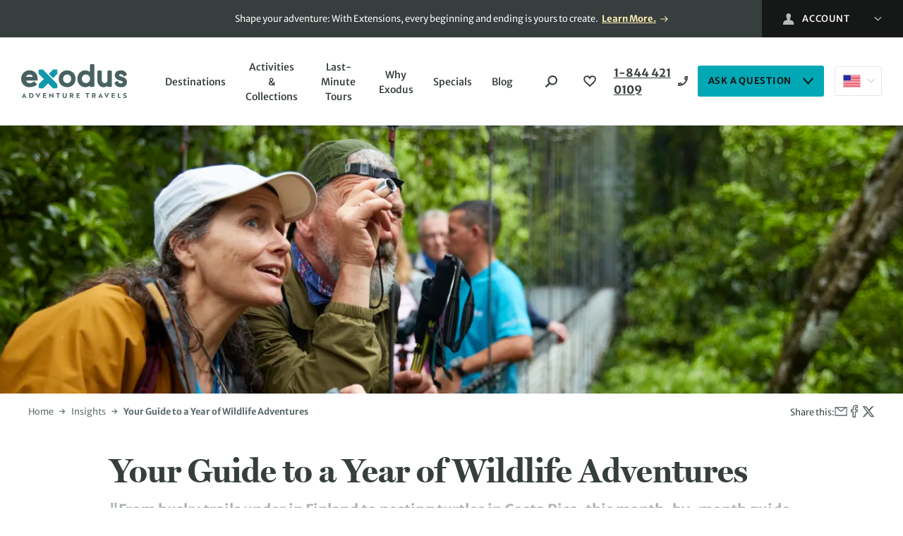

--- FILE ---
content_type: text/html; charset=UTF-8
request_url: https://www.exodustravels.com/us/insights/your-guide-wildlife-adventures
body_size: 55069
content:
<!doctype html>
<html lang="en-US">
	<head>
			<script
		defer
		 type="text/plain" class="optanon-category-C0003"		src="https://try.abtasty.com/1c97f6c56ff5a2b8dadde5b8f92e0b07.js"
	>
	</script>
			<meta charset="utf-8">
		<meta http-equiv="x-ua-compatible" content="ie=edge">
		<meta name="viewport" content="width=device-width, initial-scale=1, shrink-to-fit=no maximum-scale=1">
		<meta name="theme-color" content="#3f6e90">
				<meta name='robots' content='index, follow, max-image-preview:large, max-snippet:-1, max-video-preview:-1' />
<link rel="alternate" href="https://www.exodustravels.com/insights/your-guide-wildlife-adventures" hreflang="x-default" />
<link rel="alternate" href="https://www.exodus.co.uk/insights/your-guide-wildlife-adventures" hreflang="en-GB" />
<link rel="alternate" href="https://www.exodustravels.com/us/insights/your-guide-wildlife-adventures" hreflang="en-US" />
<link rel="alternate" href="https://www.exodustravels.com/ca/insights/your-guide-wildlife-adventures" hreflang="en-CA" />
<link rel="alternate" href="https://www.exodustravels.com/au/insights/your-guide-wildlife-adventures" hreflang="en-AU" />
<link rel="alternate" href="https://www.exodustravels.com/nz/insights/your-guide-wildlife-adventures" hreflang="en-NZ" />

	<!-- This site is optimized with the Yoast SEO Premium plugin v26.5 (Yoast SEO v26.6) - https://yoast.com/wordpress/plugins/seo/ -->
	<title>Your Guide to a Year of Wildlife Adventures | Exodus</title>
	<meta name="description" content="There are few experiences as enriching as seeing animals in the wild. One glance and&nbsp;you’ll&nbsp;be hooked. Imagine the thrill of watching polar bears in their natural habitats or hearing the thundering hooves of zebras in the Great Migration.&nbsp;So&nbsp;for this year, we have collected the best wildlife adventures that take you beyond the wild and into the wonder.&nbsp; January: Finland&nbsp; Head to the snowy stillness of&nbsp;Riisitunturi&nbsp;National" />
	<link rel="canonical" href="https://www.exodustravels.com/us/insights/your-guide-wildlife-adventures" />
	<meta property="og:locale" content="en_US" />
	<meta property="og:locale:alternate" content="en_GB" />
	<meta property="og:locale:alternate" content="en_US" />
	<meta property="og:type" content="article" />
	<meta property="og:title" content="Your Guide to a Year of Wildlife Adventures" />
	<meta property="og:description" content="From husky trails under in Finland to nesting turtles in Costa Rica, this month-by-month guide is packed with wildlife moments to remember" />
	<meta property="og:url" content="https://www.exodustravels.com/us/insights/your-guide-wildlife-adventures" />
	<meta property="og:site_name" content="Exodus" />
	<meta property="article:publisher" content="https://www.facebook.com/exodustravels" />
	<meta property="article:published_time" content="2026-01-14T14:02:36+00:00" />
	<meta property="article:modified_time" content="2026-01-15T07:57:28+00:00" />
	<meta property="og:image" content="https://assets2.exodus.co.uk/uploads/2025/11/Costa-Rica-Brand-shoot-Arenal-Hanging-Bridges-07-1-1024x683.jpg" />
	<meta property="og:image:width" content="1024" />
	<meta property="og:image:height" content="683" />
	<meta property="og:image:type" content="image/jpeg" />
	<meta name="author" content="deepam.ramchurn" />
	<meta name="twitter:card" content="summary_large_image" />
	<meta name="twitter:creator" content="@ExodusTravels" />
	<meta name="twitter:site" content="@ExodusTravels" />
	<!-- / Yoast SEO Premium plugin. -->


<link rel='dns-prefetch' href='//js.hsforms.net' />
<link rel='dns-prefetch' href='//assets2.exodus.co.uk' />
<link rel='dns-prefetch' href='//res.cloudinary.com' />
<link rel='dns-prefetch' href='//www.google-analytics.com' />
<link rel='dns-prefetch' href='//connect.facebook.net' />
<link rel='dns-prefetch' href='//js-agent.newrelic.com' />
<link rel='dns-prefetch' href='//www.googletagmanager.com' />
<link rel='stylesheet' id='ex-global-css' href='https://www.exodustravels.com/wp-content/themes/exodus/dist/global.css?ver=2026.01.14.01' media='all' />
	<link rel="preload" href="https://www.exodustravels.com/wp-content/themes/exodus/src/assets/fonts/merriweather-sans/merriweather-sans.css?ver=1" as="style" onload="this.onload=null;this.rel='stylesheet'">
	<noscript>
		<link rel="stylesheet" href="https://www.exodustravels.com/wp-content/themes/exodus/src/assets/fonts/merriweather-sans/merriweather-sans.css?ver=1">	</noscript>
		<link rel="preload" href="https://www.exodustravels.com/wp-content/themes/exodus/src/assets/fonts/millerdisplay/millerdisplay.css?ver=1" as="style" onload="this.onload=null;this.rel='stylesheet'">
	<noscript>
		<link rel="stylesheet" href="https://www.exodustravels.com/wp-content/themes/exodus/src/assets/fonts/millerdisplay/millerdisplay.css?ver=1">	</noscript>
		<link rel="preload" href="https://www.exodustravels.com/wp-content/themes/exodus/src/assets/fonts/futurapt/futurapt.css?ver=1" as="style" onload="this.onload=null;this.rel='stylesheet'">
	<noscript>
		<link rel="stylesheet" href="https://www.exodustravels.com/wp-content/themes/exodus/src/assets/fonts/futurapt/futurapt.css?ver=1">	</noscript>
	<style id='ex-a11y-skip-link-inline-css'>

		.skip-link.screen-reader-text {
			border: 0;
			clip-path: inset(50%);
			height: 1px;
			margin: -1px;
			overflow: hidden;
			padding: 0;
			position: absolute !important;
			width: 1px;
			word-wrap: normal !important;
		}

		.skip-link.screen-reader-text:focus {
			background-color: #eee;
			clip-path: none;
			color: #444;
			display: block;
			font-size: 1em;
			height: auto;
			left: 5px;
			line-height: normal;
			padding: 15px 23px 14px;
			text-decoration: none;
			top: 5px;
			width: auto;
			z-index: 100000;
		}
</style>
	<link rel="preload" href="https://www.exodustravels.com/wp-content/themes/exodus/dist/vendor/tpmultiselect.css?ver=2026.01.14.01" as="style" onload="this.onload=null;this.rel='stylesheet'">
	<noscript>
		<link rel="stylesheet" href="https://www.exodustravels.com/wp-content/themes/exodus/dist/vendor/tpmultiselect.css?ver=2026.01.14.01">	</noscript>
	<link rel='stylesheet' id='search-autocomplete-component-css' href='https://www.exodustravels.com/wp-content/themes/exodus/dist/components/search-autocomplete/style.css?ver=2026.01.14.01' media='all' />
<link rel='stylesheet' id='multi-select-component-css' href='https://www.exodustravels.com/wp-content/themes/exodus/dist/components/multi-select/style.css?ver=2026.01.14.01' media='all' />
<link rel='stylesheet' id='date-picker-component-css' href='https://www.exodustravels.com/wp-content/themes/exodus/dist/components/date-picker/style.css?ver=2026.01.14.01' media='all' />
<link rel='stylesheet' id='trip-search-form-component-css' href='https://www.exodustravels.com/wp-content/themes/exodus/dist/components/trip-search-form/style.css?ver=2026.01.14.01' media='all' />
<link rel='stylesheet' id='wishlist-cta-component-css' href='https://www.exodustravels.com/wp-content/themes/exodus/dist/components/wishlist-cta/style.css?ver=2026.01.14.01' media='all' />
<link rel='stylesheet' id='hubspot-form-component-css' href='https://www.exodustravels.com/wp-content/themes/exodus/dist/components/hubspot-form/style.css?ver=2026.01.14.01' media='all' />
<link rel='stylesheet' id='usp-carousel-component-css' href='https://www.exodustravels.com/wp-content/themes/exodus/dist/components/usp-carousel/style.css?ver=2026.01.14.01' media='all' />
<link rel='stylesheet' id='header-component-css' href='https://www.exodustravels.com/wp-content/themes/exodus/dist/components/header/style.css?ver=2026.01.14.01' media='all' />
<link rel='stylesheet' id='hero-component-css' href='https://www.exodustravels.com/wp-content/themes/exodus/dist/components/hero/style.css?ver=2026.01.14.01' media='all' />
<link rel='stylesheet' id='breadcrumbs-social-component-css' href='https://www.exodustravels.com/wp-content/themes/exodus/dist/components/breadcrumbs-social/style.css?ver=2026.01.14.01' media='all' />
<link rel='stylesheet' id='breadcrumbs-component-css' href='https://www.exodustravels.com/wp-content/themes/exodus/dist/components/breadcrumbs/style.css?ver=2026.01.14.01' media='all' />
<link rel='stylesheet' id='social-share-component-css' href='https://www.exodustravels.com/wp-content/themes/exodus/dist/components/social-share/style.css?ver=2026.01.14.01' media='all' />
<link rel='stylesheet' id='post-byline-component-css' href='https://www.exodustravels.com/wp-content/themes/exodus/dist/components/post-byline/style.css?ver=2026.01.14.01' media='all' />
<link rel='stylesheet' id='section-component-css' href='https://www.exodustravels.com/wp-content/themes/exodus/dist/components/section/style.css?ver=2026.01.14.01' media='all' />
<link rel='stylesheet' id='trip-card-component-css' href='https://www.exodustravels.com/wp-content/themes/exodus/dist/components/trip-card/style.css?ver=2026.01.14.01' media='all' />
<link rel='stylesheet' id='rating-stars-component-css' href='https://www.exodustravels.com/wp-content/themes/exodus/dist/components/rating-stars/style.css?ver=2026.01.14.01' media='all' />
<link rel='stylesheet' id='media-text-group-component-css' href='https://www.exodustravels.com/wp-content/themes/exodus/dist/components/media-text-group/style.css?ver=2026.01.14.01' media='all' />
<link rel='stylesheet' id='cards-component-css' href='https://www.exodustravels.com/wp-content/themes/exodus/dist/components/cards/style.css?ver=2026.01.14.01' media='all' />
<link rel='stylesheet' id='promo-badge-component-css' href='https://www.exodustravels.com/wp-content/themes/exodus/dist/components/promo-badge/style.css?ver=2026.01.14.01' media='all' />
<link rel='stylesheet' id='product-cards-component-css' href='https://www.exodustravels.com/wp-content/themes/exodus/dist/components/product-cards/style.css?ver=2026.01.14.01' media='all' />
<link rel='stylesheet' id='footer-component-css' href='https://www.exodustravels.com/wp-content/themes/exodus/dist/components/footer/style.css?ver=2026.01.14.01' media='all' />
<link rel='stylesheet' id='toast-message-component-css' href='https://www.exodustravels.com/wp-content/themes/exodus/dist/components/toast-message/style.css?ver=2026.01.14.01' media='all' />
<link rel="https://api.w.org/" href="https://www.exodustravels.com/us/wp-json/" /><link rel="alternate" title="JSON" type="application/json" href="https://www.exodustravels.com/us/wp-json/wp/v2/posts/112652" /><link rel="EditURI" type="application/rsd+xml" title="RSD" href="https://www.exodustravels.com/xmlrpc.php?rsd" />
<link rel='shortlink' href='https://www.exodustravels.com/us/?p=112652' />
<link rel="alternate" title="oEmbed (JSON)" type="application/json+oembed" href="https://www.exodustravels.com/us/wp-json/oembed/1.0/embed?url=https%3A%2F%2Fwww.exodustravels.com%2Fus%2Finsights%2Fyour-guide-wildlife-adventures" />
<link rel="alternate" title="oEmbed (XML)" type="text/xml+oembed" href="https://www.exodustravels.com/us/wp-json/oembed/1.0/embed?url=https%3A%2F%2Fwww.exodustravels.com%2Fus%2Finsights%2Fyour-guide-wildlife-adventures&#038;format=xml" />
<!-- Stream WordPress user activity plugin v4.1.1 -->
			<script type="application/ld+json">
				{"@context":"http:\/\/schema.org","@type":"BreadcrumbList","itemListElement":[{"@type":"ListItem","position":1,"item":{"@id":"https:\/\/www.exodustravels.com\/us\/","name":"Home"}},{"@type":"ListItem","position":2,"item":{"@id":"https:\/\/www.exodustravels.com\/insights","name":"Insights"}},{"@type":"ListItem","position":3,"item":{"@id":"https:\/\/www.exodustravels.com\/us\/insights\/your-guide-wildlife-adventures","name":"Your Guide to a Year of Wildlife Adventures"}}]}			</script>
						<script type="application/ld+json">
				{"@context":"https:\/\/schema.org","@type":"BlogPosting","mainEntityOfPage":{"@type":"WebPage","@id":"https:\/\/www.exodustravels.com\/us\/insights\/your-guide-wildlife-adventures"},"headline":"Your Guide to a Year of Wildlife Adventures","description":"From husky trails under in Finland to nesting turtles in Costa Rica, this month-by-month guide is packed with wildlife moments to remember","datePublished":"2026-01-14T14:02:36+00:00","dateModified":"2026-01-15T07:57:28+00:00","image":"https:\/\/res.cloudinary.com\/enchanting\/q_70,f_auto,c_lfill,g_auto\/exodus-web\/2025\/11\/Costa-Rica-Brand-shoot-Arenal-Hanging-Bridges-07-1.jpg","author":{"@type":"Person","name":"Kristen Whitla","url":"https:\/\/www.exodustravels.com\/us\/insights\/travel-experts\/travel-expert-kristen-whitla"},"publisher":{"@type":"Organization","name":"Exodus Adventure Travels","url":"https:\/\/www.exodustravels.com\/us\/","logo":{"@type":"ImageObject","url":"https:\/\/www.exodustravels.com\/wp-content\/themes\/exodus\/src\/assets\/svg\/ex-site-logo.svg"}}}			</script>
			<link rel="icon" href="https://res.cloudinary.com/enchanting/q_70,f_auto,w_32,h_32,c_fit/exodus-web/2023/10/cropped-favicon.png" sizes="32x32" />
<link rel="icon" href="https://res.cloudinary.com/enchanting/q_70,f_auto,w_192,h_192,c_fit/exodus-web/2023/10/cropped-favicon.png" sizes="192x192" />
<link rel="apple-touch-icon" href="https://res.cloudinary.com/enchanting/q_70,f_auto,w_180,h_180,c_fit/exodus-web/2023/10/cropped-favicon.png" />
<meta name="msapplication-TileImage" content="https://res.cloudinary.com/enchanting/q_70,f_auto,w_270,h_270,c_fit/exodus-web/2023/10/cropped-favicon.png" />
		<style id="wp-custom-css">
			.main > .usp-bar {
	display: none;
}		</style>
			</head>
	<body class="wp-singular post-template-default single single-post postid-112652 single-format-standard wp-embed-responsive wp-theme-exodus">
		<!-- Google Tag Manager (noscript) -->
<noscript><iframe src="https://www.googletagmanager.com/ns.html?id=GTM-MKB6H8"
height="0" width="0" style="display:none;visibility:hidden"></iframe></noscript>
<!-- End Google Tag Manager (noscript) -->
	
<div class="header-top">
	<div class="header-top__inner">
		<div class="header-top__text-container">
							<p class="body-text-small">
					<span class="header-top__text">Shape your adventure: With Extensions, every beginning and ending is yours to create. <a href="https://www.exodustravels.com/us/trip-extensions">Learn More.</a></span>
				</p>
					</div>
		
<nav class="header-dropdown header-dropdown--dark">
	<ex-header-dropdown logged-in-account-links="[{&quot;label&quot;:&quot;My Booking&quot;,&quot;url&quot;:&quot;https:\/\/mybookings.exodustravels.com\/us\/mybookings&quot;},{&quot;label&quot;:&quot;My Reviews&quot;,&quot;url&quot;:&quot;https:\/\/www.exodustravels.com\/us\/myaccount#\/reviews&quot;},{&quot;label&quot;:&quot;My Wishlist&quot;,&quot;url&quot;:&quot;https:\/\/www.exodustravels.com\/us\/myaccount#\/wishlist&quot;},{&quot;label&quot;:&quot;Loyalty Scheme&quot;,&quot;url&quot;:&quot;https:\/\/www.exodustravels.com\/us\/holiday-offers\/loyalty-scheme&quot;},{&quot;label&quot;:&quot;Account Settings&quot;,&quot;url&quot;:&quot;https:\/\/www.exodustravels.com\/us\/myaccount#\/settings&quot;},{&quot;label&quot;:&quot;Logout&quot;,&quot;url&quot;:&quot;https:\/\/www.exodustravels.com\/us\/myaccount#logout&quot;},{&quot;label&quot;:&quot;Agents&quot;,&quot;url&quot;:&quot;https:\/\/www.exodustravels.com\/us\/contact-exodus-gsa-contact-details&quot;},{&quot;label&quot;:&quot;Need Help?&quot;,&quot;url&quot;:&quot;https:\/\/www.exodustravels.com\/us\/contact-us&quot;}]" >
		<div class="header-dropdown__inner">
			<button class="header-dropdown__parent btn">
				<svg width="16" height="16" class="header-dropdown__parent-icon" logged-in="false">
					<svg id="user-icon" xmlns="http://www.w3.org/2000/svg" width="16" height="16" viewBox="0 0 16 16"><path fill="#FFF" fill-rule="evenodd" d="M30.0028875,32 L45.4471471,32 C45.4471471,28.7122599 44.520913,26.7596809 42.6684449,26.1422629 C40.8289039,25.5291534 38.9213567,25.3161398 39.8156995,23.6655574 C42.4679458,18.7737105 40.5727711,16 37.7241854,16 C34.9321721,16 32.9879125,18.671381 35.6326712,23.6655574 C36.5012236,25.3069884 34.6484426,25.4797599 32.7799258,26.1422629 C30.9285669,26.7986824 30.0028875,28.7512614 30.0028875,32 Z" transform="translate(-30 -16)"/></svg>
				</svg>
				<span class="header-dropdown__parent-name header-dropdown__parent-username" logged-in="false">Account</span>
				<svg width="17" height="10"><use href="#down-chevron-white-icon"></use></svg>
			</button>
			<ul class="header-dropdown__children">
										<li class="header-dropdown__children-link">
							<a href="https://www.exodustravels.com/us/myaccount?redirectTo=%2Fus%2Finsights%2Fyour-guide-wildlife-adventures#/signIn" title="Sign In">
								Sign In							</a>
						</li>
												<li class="header-dropdown__children-link">
							<a href="https://www.exodustravels.com/us/myaccount#/signup" title="Register">
								Register							</a>
						</li>
												<li class="header-dropdown__children-link">
							<a href="https://mybookings.exodustravels.com/us/mybookings" title="My Booking">
								My Booking							</a>
						</li>
												<li class="header-dropdown__children-link">
							<a href="https://www.exodustravels.com/us/contact-exodus-gsa-contact-details" title="Agents">
								Agents							</a>
						</li>
												<li class="header-dropdown__children-link">
							<a href="https://www.exodustravels.com/us/contact-us" title="Need Help?">
								Need Help?							</a>
						</li>
										<template id="account-link-item">
					<li class="header-dropdown__children-link">
						<a href="#"></a>
					</li>
				</template>
			</ul>
		</div>
	</ex-header-dropdown>
</nav>
	</div>
</div>

<ex-header class="header-main">
	<header class="header-main__inner">
		<a href="https://www.exodustravels.com/us/" class="header-main__logo" aria-label="Exodus home">
			<svg id="Layer_1" xmlns="http://www.w3.org/2000/svg" viewBox="0 0 101.56 31.95">
  <defs>
    <style>
      .cls-1{fill:#496161}.cls-1,.cls-2,.cls-3{stroke-width:0}.cls-2{fill:#4a6262}.cls-3{fill:#1298ad}
    </style>
  </defs>
  <path class="cls-1" d="M95.77 21.71c1.18 0 2.23-.21 3.13-.61.95-.43 1.67-1.11 2.14-2.01.29-.61.46-1.35.51-2.22v-.04c0-1.13-.31-2.06-.92-2.77l-.02-.02c-.57-.65-1.2-1.13-1.9-1.43-.64-.28-1.51-.58-2.6-.92-.77-.22-1.35-.43-1.74-.63-.24-.12-.37-.28-.4-.5-.05-.48.12-.66.31-.79.35-.24.82-.36 1.38-.36.53 0 1.07.1 1.53.36.34.19.61.49.8.83s.24.81.69.92c.17.04.34 0 .49-.08l1.86-1.05c.27-.15.4-.46.33-.76-.27-1.15-.91-2.09-1.88-2.77-.96-.68-2.18-1.02-3.6-1.02-1.31 0-2.46.21-3.41.63-1.02.45-1.73 1.14-2.12 2.05-.29.66-.44 1.29-.44 1.89 0 1.12.28 2.04.84 2.73.53.66 1.19 1.17 1.96 1.51.71.31 1.65.63 2.79.94.71.19 1.29.41 1.72.65.19.11.39.28.39.75 0 .36-.12.6-.4.78-.36.23-.89.35-1.6.35-.81 0-1.4-.16-1.77-.48-.4-.36-.71-.8-.9-1.32-.06-.17-.2-.31-.37-.38-.17-.07-.37-.05-.53.03l-2.06 1.1c-.28.15-.42.48-.34.79.35 1.27 1.07 2.25 2.15 2.91 1.05.64 2.39.96 3.99.96Z"/>
  <path class="cls-3" d="M30.01 12.62c.33.33.86.33 1.19 0l3.17-3.17c.23-.23.36-.55.36-.88V5.85c0-.46-.38-.84-.84-.84h-2.75c-.33 0-.65.13-.88.37l-3.15 3.15c-.33.33-.33.86 0 1.19l2.9 2.9ZM34.31 18.43 21.32 5.47s-.04-.03-.06-.05c-.23-.23-.55-.37-.88-.37h-2.75c-.46 0-.84.37-.84.84v2.72c0 .33.13.65.36.88l3.41 3.42s.1.09.16.12l1.02 1.01-4.41 4.34c-.24.23-.37.55-.37.89v2.71c0 .47.38.84.84.84h2.75c.33 0 .64-.13.87-.36l4.42-4.34.85.84c.03.05.07.1.11.14l3.4 3.4c.23.23.55.36.88.36h2.75c.46 0 .84-.37.84-.84V19.3c0-.33-.13-.65-.36-.88Z"/>
  <path class="cls-2" d="M1.59 31.86H.52l2.32-4.6h.04l2.33 4.6H4.14l-.39-.8H1.96l-.37.8Zm.68-1.48h1.17c-.27-.58-.46-1.02-.58-1.35l-.25.57c-.17.39-.28.65-.35.78ZM9.25 31.86H7.71v-4.53h1.53c.81 0 1.45.21 1.93.63.48.42.73.97.73 1.64s-.24 1.22-.73 1.64c-.47.42-1.11.63-1.92.63Zm-.03-3.72h-.49v2.91h.51c.5 0 .89-.14 1.19-.41.29-.27.44-.62.44-1.05s-.15-.77-.45-1.04c-.29-.28-.69-.42-1.2-.42ZM17.47 27.33h1.11l-2.35 4.6h-.04l-2.36-4.6h1.12l.63 1.31c.35.75.56 1.22.63 1.41.22-.5.43-.97.64-1.41l.63-1.31ZM24.21 31.05v.81h-3.18v-4.53h3.08v.81h-2.05v1.03h1.74v.78h-1.74v1.1h2.15ZM30.92 27.33v4.6h-.03l-2.63-2.39-.31-.26v2.58h-1v-4.6h.04l2.62 2.39.31.26v-2.58h1.01ZM37.22 27.33v.81h-1.34v3.72h-1.02v-3.72h-1.34v-.81h3.7ZM42.73 27.33h1.02v2.88c0 .53-.18.96-.53 1.27-.35.31-.84.47-1.47.47s-1.12-.16-1.47-.47c-.35-.31-.53-.74-.53-1.27v-2.88h1.02v2.79c0 .3.09.53.26.7.17.17.41.25.72.25s.56-.08.72-.25.25-.4.25-.7v-2.79ZM46.73 31.86v-4.53h1.68c.57 0 1.02.13 1.35.39s.5.63.5 1.1c0 .31-.08.57-.24.8s-.38.39-.67.49l1 1.75h-1.08l-.84-1.59h-.69v1.59h-1Zm1.71-3.72h-.7v1.35h.73c.24 0 .43-.06.56-.17.13-.12.2-.28.2-.5s-.07-.39-.21-.5-.33-.18-.58-.18ZM56.26 31.05v.81h-3.18v-4.53h3.08v.81h-2.05v1.03h1.74v.78h-1.74v1.1h2.15ZM65.43 27.33v.81h-1.34v3.72h-1.02v-3.72h-1.34v-.81h3.7ZM68.03 31.86v-4.53h1.68c.57 0 1.02.13 1.35.39s.5.63.5 1.1c0 .31-.08.57-.24.8s-.38.39-.67.49l1 1.75h-1.08l-.84-1.59h-.69v1.59h-1Zm1.71-3.72h-.7v1.35h.73c.24 0 .43-.06.56-.17.13-.12.2-.28.2-.5s-.07-.39-.21-.5-.33-.18-.58-.18ZM74.89 31.86h-1.07l2.32-4.6h.04l2.33 4.6h-1.07l-.39-.8h-1.79l-.37.8Zm.68-1.48h1.17c-.27-.58-.46-1.02-.58-1.35l-.25.57c-.17.39-.28.65-.35.78ZM83.31 27.33h1.11l-2.35 4.6h-.04l-2.36-4.6h1.12l.63 1.31c.35.75.56 1.22.63 1.41.22-.5.43-.97.65-1.41l.63-1.31ZM90.05 31.05v.81h-3.18v-4.53h3.08v.81H87.9v1.03h1.74v.78H87.9v1.1h2.15ZM95.65 31.05v.81h-2.87v-4.53h1.02v3.72h1.84ZM99.5 31.95c-.53 0-1.01-.09-1.42-.26v-.93c.39.19.79.3 1.2.33.17 0 .31 0 .43-.03.39-.05.58-.19.58-.4 0-.14-.07-.26-.2-.35-.14-.1-.38-.21-.74-.33-.45-.16-.79-.34-1.01-.55-.21-.21-.32-.49-.32-.86 0-.4.16-.72.48-.96.31-.24.73-.37 1.26-.37.47 0 .89.08 1.25.23v.89c-.33-.18-.72-.28-1.17-.28-.25 0-.45.04-.59.13-.15.09-.22.2-.22.34 0 .13.07.25.21.35s.37.21.7.33c.47.17.81.36 1.02.57.22.2.33.48.33.84 0 .41-.16.73-.47.96-.31.23-.75.35-1.31.35Z"/>
  <path class="cls-1" d="M12.06 6.85c-1.16-.67-2.52-1.01-4.04-1.01s-2.9.34-4.11 1.02c-1.21.68-2.17 1.63-2.87 2.83C.35 10.88 0 12.26 0 13.78s.35 2.9 1.04 4.09c.69 1.2 1.66 2.15 2.87 2.83 1.21.68 2.59 1.02 4.1 1.02 1.37 0 2.65-.21 3.83-.63 1.19-.42 2.17-.98 2.93-1.66.13-.12.21-.28.21-.46s-.06-.34-.18-.47l-1.95-1.99c-.24-.25-.63-.25-.88-.02-.59.53-1.21.89-1.82 1.06-.66.18-1.37.27-2.13.27-.96 0-1.75-.27-2.4-.82-.22-.19-.42-.4-.58-.63-.11-.15-.15-.34-.09-.51.08-.21.27-.35.49-.35h9.61c.33 0 .61-.25.64-.58.05-.49.07-.87.07-1.17 0-1.51-.32-2.89-.96-4.09-.64-1.21-1.56-2.17-2.73-2.84Zm-1.11 4.97c-.1.14-.27.21-.44.21H5.43c-.22 0-.41-.13-.49-.35-.06-.17-.02-.36.09-.51.17-.23.36-.44.58-.63.65-.55 1.44-.82 2.4-.82s1.73.27 2.36.82c.24.21.44.45.61.71.11.17.1.4-.03.57ZM48.25 6.86c-1.23-.68-2.62-1.02-4.13-1.02s-2.91.34-4.13 1.02c-1.23.68-2.21 1.63-2.91 2.83-.69 1.19-1.04 2.57-1.04 4.09s.35 2.9 1.04 4.09c.69 1.2 1.67 2.15 2.91 2.83 1.23.68 2.62 1.02 4.13 1.02s2.91-.34 4.13-1.02c1.23-.68 2.22-1.63 2.92-2.83.7-1.2 1.06-2.58 1.06-4.1s-.36-2.9-1.06-4.1c-.71-1.2-1.69-2.15-2.92-2.83Zm-1.36 9.85c-.74.76-1.65 1.13-2.77 1.13s-2.03-.37-2.75-1.12c-.73-.76-1.09-1.72-1.09-2.93s.36-2.16 1.09-2.93c.73-.76 1.63-1.12 2.75-1.12s2.04.37 2.77 1.13c.74.76 1.1 1.72 1.1 2.93s-.36 2.16-1.1 2.93ZM69.49 0H66.9c-.46 0-.82.37-.82.82V6.7c0 .15-.08.28-.21.34-.13.07-.29.06-.42-.03-.17-.12-.35-.24-.54-.34-.98-.55-2.1-.83-3.34-.83-1.41 0-2.71.35-3.86 1.03s-2.07 1.64-2.74 2.85c-.66 1.2-1 2.57-1 4.07s.34 2.86 1 4.07c.67 1.21 1.59 2.17 2.74 2.85 1.15.68 2.45 1.03 3.86 1.03 1.24 0 2.37-.28 3.34-.83.19-.11.37-.22.54-.34.12-.09.28-.1.42-.03.14.07.21.21.21.37-.01.28.24.49.51.49h2.74c.54 0 .98-.44.98-.98V.82c0-.46-.37-.82-.82-.82Zm-4.55 16.69c-.76.77-1.67 1.15-2.78 1.15-.73 0-1.37-.17-1.97-.52-.6-.35-1.08-.83-1.44-1.44-.36-.6-.54-1.31-.54-2.09s.18-1.48.54-2.09c.36-.62.84-1.09 1.44-1.44.6-.35 1.25-.52 1.97-.52 1.11 0 2.01.38 2.78 1.15.76.78 1.14 1.73 1.14 2.91s-.37 2.13-1.14 2.91ZM87.04 7.14c0-.65-.52-1.17-1.16-1.17h-1.93c-.64 0-1.15.53-1.15 1.17v8.04c0 .77-.26 1.41-.79 1.95s-1.15.8-1.91.8-1.35-.26-1.88-.8c-.53-.54-.79-1.17-.79-1.94V7.05c0-.6-.48-1.08-1.07-1.08h-2.1c-.59 0-1.07.49-1.07 1.08v8.66c0 1.1.27 2.13.8 3.05.57.99 1.38 1.77 2.39 2.32.76.41 1.6.64 2.46.69h.31c.17 0 .34-.01.51-.03 0 0 .16-.02.17-.02.64-.14 1.24-.36 1.79-.67.19-.11.37-.22.54-.34.12-.09.28-.1.42-.03.14.07.21.21.21.37-.01.28.24.49.51.49h2.74c.54 0 .98-.44.98-.98V7.14Z"/>
</svg>
		</a>
		<input type="checkbox" class="header-main__hamburger-toggler" aria-label="Toggle navigation menu" />
		<ex-header-hamburger class="header-main__hamburger">
			<svg xmlns="http://www.w3.org/2000/svg" width="40" height="40" viewBox="0 0 40 40">
  <path fill="rgb(55,62,62)" fill-rule="evenodd" d="M37.8073792 37.48087923c2.843-11.837 2.735-23.645-.327-35.427-11.836-2.843-23.645-2.735-35.426.327-2.844 11.836-2.735 23.645.326 35.427 11.836 2.842 23.645 2.734 35.427-.327"/>
</svg>
			<span></span>
			<span></span>
			<span></span>
		</ex-header-hamburger>
		<nav class="header-main__nav">
			<ex-header-nav-menu class="header-main__nav-menu">
				
<ul class="header-main__lvl-one">
			
<li class="menu-item menu-item-has-children">

			<a href=https://www.exodustravels.com/us/holiday-destinations class="menu-link">
			Destinations		</a>

					<span class="sub-menu-arrow"></span>
			<ul class="sub-menu header-main__lvl-two">
									
<li class="menu-item menu-item-has-children">

			<a href=https://www.exodustravels.com/us/destinations/europe-holidays class="menu-link">
			Europe		</a>

					<span class="sub-menu-arrow"></span>
			<ul class="sub-menu header-main__lvl-three">

									<li class="menu-item sub-menu-heading menu-item-has-children">

	
			<ul>
							
<li class="menu-item">

			<a href="https://www.exodustravels.com/us/destinations/europe-holidays/albania-holidays" class="menu-link">
			Albania tours		</a>
	</li>
							
<li class="menu-item">

			<a href="https://www.exodustravels.com/us/destinations/europe-holidays/andorra-holidays" class="menu-link">
			Andorra tours		</a>
	</li>
							
<li class="menu-item">

			<a href="https://www.exodustravels.com/us/destinations/europe-holidays/austria-holidays" class="menu-link">
			Austria tours		</a>
	</li>
							
<li class="menu-item">

			<a href="https://www.exodustravels.com/us/destinations/europe-holidays/belgium-holidays" class="menu-link">
			Belgium tours		</a>
	</li>
							
<li class="menu-item">

			<a href="https://www.exodustravels.com/us/destinations/europe-holidays/bosnia-herzegovina-holidays" class="menu-link">
			Bosnia &#038; Herzegovina		</a>
	</li>
							
<li class="menu-item">

			<a href="https://www.exodustravels.com/us/destinations/europe-holidays/bulgaria-holidays" class="menu-link">
			Bulgaria tours		</a>
	</li>
							
<li class="menu-item">

			<a href="https://www.exodustravels.com/us/destinations/europe-holidays/croatia-holidays" class="menu-link">
			Croatia tours		</a>
	</li>
							
<li class="menu-item">

			<a href="https://www.exodustravels.com/us/destinations/europe-holidays/cyprus-holidays" class="menu-link">
			Cyprus tours		</a>
	</li>
							
<li class="menu-item">

			<a href="https://www.exodustravels.com/us/destinations/europe-holidays/estonia-holidays" class="menu-link">
			Estonia tours		</a>
	</li>
							
<li class="menu-item">

			<a href="https://www.exodustravels.com/us/destinations/europe-holidays/finland-holidays" class="menu-link">
			Finland tours		</a>
	</li>
					</ul>
	</li>
									<li class="menu-item sub-menu-heading menu-item-has-children">

	
			<ul>
							
<li class="menu-item">

			<a href="https://www.exodustravels.com/us/destinations/europe-holidays/france-holidays" class="menu-link">
			France tours		</a>
	</li>
							
<li class="menu-item">

			<a href="https://www.exodustravels.com/us/destinations/europe-holidays/georgia-holidays" class="menu-link">
			Georgia tours		</a>
	</li>
							
<li class="menu-item">

			<a href="https://www.exodustravels.com/us/destinations/europe-holidays/germany-holidays" class="menu-link">
			Germany tours		</a>
	</li>
							
<li class="menu-item">

			<a href="https://www.exodustravels.com/us/destinations/europe-holidays/greece-holidays" class="menu-link">
			Greece tours		</a>
	</li>
							
<li class="menu-item">

			<a href="https://www.exodustravels.com/us/destinations/europe-holidays/greenland-holidays" class="menu-link">
			Greenland tours		</a>
	</li>
							
<li class="menu-item">

			<a href="https://www.exodustravels.com/us/destinations/europe-holidays/hungary-holidays" class="menu-link">
			Hungary tours		</a>
	</li>
							
<li class="menu-item">

			<a href="https://www.exodustravels.com/us/destinations/europe-holidays/iceland-holidays" class="menu-link">
			Iceland tours		</a>
	</li>
							
<li class="menu-item">

			<a href="https://www.exodustravels.com/us/destinations/europe-holidays/italy-holidays" class="menu-link">
			Italy tours		</a>
	</li>
							
<li class="menu-item">

			<a href="https://www.exodustravels.com/us/destinations/europe-holidays/kosovo-holidays" class="menu-link">
			Kosovo tours		</a>
	</li>
							
<li class="menu-item">

			<a href="https://www.exodustravels.com/us/destinations/europe-holidays/latvia-holidays" class="menu-link">
			Latvia tours		</a>
	</li>
					</ul>
	</li>
									<li class="menu-item sub-menu-heading menu-item-has-children">

	
			<ul>
							
<li class="menu-item">

			<a href="https://www.exodustravels.com/us/destinations/europe-holidays/lithuania-holidays" class="menu-link">
			Lithuania tours		</a>
	</li>
							
<li class="menu-item">

			<a href="https://www.exodustravels.com/us/destinations/europe-holidays/north-macedonia-holidays" class="menu-link">
			North Macedonia		</a>
	</li>
							
<li class="menu-item">

			<a href="https://www.exodustravels.com/us/destinations/europe-holidays/malta-holidays" class="menu-link">
			Malta tours		</a>
	</li>
							
<li class="menu-item">

			<a href="https://www.exodustravels.com/us/destinations/europe-holidays/montenegro-holidays" class="menu-link">
			Montenegro tours		</a>
	</li>
							
<li class="menu-item">

			<a href="https://www.exodustravels.com/us/destinations/europe-holidays/netherlands-holdays" class="menu-link">
			Netherlands tours		</a>
	</li>
							
<li class="menu-item">

			<a href="https://www.exodustravels.com/us/destinations/europe-holidays/north-cyprus-holidays" class="menu-link">
			North Cyprus tours		</a>
	</li>
							
<li class="menu-item">

			<a href="https://www.exodustravels.com/us/destinations/europe-holidays/norway-holidays" class="menu-link">
			Norway tours		</a>
	</li>
							
<li class="menu-item">

			<a href="https://www.exodustravels.com/us/destinations/europe-holidays/portugal-holidays" class="menu-link">
			Portugal tours		</a>
	</li>
							
<li class="menu-item">

			<a href="https://www.exodustravels.com/us/destinations/europe-holidays/romania-holidays" class="menu-link">
			Romania tours		</a>
	</li>
							
<li class="menu-item">

			<a href="https://www.exodustravels.com/us/destinations/europe-holidays/slovakia-holidays" class="menu-link">
			Slovakia tours		</a>
	</li>
					</ul>
	</li>
									<li class="menu-item sub-menu-heading menu-item-has-children">

	
			<ul>
							
<li class="menu-item">

			<a href="https://www.exodustravels.com/us/destinations/europe-holidays/slovenia-holidays" class="menu-link">
			Slovenia tours		</a>
	</li>
							
<li class="menu-item">

			<a href="https://www.exodustravels.com/us/destinations/europe-holidays/spain-holidays" class="menu-link">
			Spain tours		</a>
	</li>
							
<li class="menu-item">

			<a href="https://www.exodustravels.com/us/destinations/europe-holidays/sweden-holidays" class="menu-link">
			Sweden tours		</a>
	</li>
							
<li class="menu-item">

			<a href="https://www.exodustravels.com/us/destinations/europe-holidays/switzerland-holidays" class="menu-link">
			Switzerland tours		</a>
	</li>
							
<li class="menu-item">

			<a href="https://www.exodustravels.com/us/destinations/europe-holidays/turkey-holidays" class="menu-link">
			Turkey tours		</a>
	</li>
							
<li class="menu-item">

			<a href="https://www.exodustravels.com/us/destinations/europe-holidays/united-kingdom-holidays" class="menu-link">
			United Kingdom tours		</a>
	</li>
							
<li class="menu-item sub-menu-cta">

			<a href="https://www.exodustravels.com/us/destinations/europe-holidays" class="menu-link">
			View all Europe tours		</a>
	</li>
					</ul>
	</li>
									<li class="menu-item sub-menu-heading menu-item-has-children">

	
			<ul>
							
<li class="menu-item image-item">

			<a href="https://www.exodustravels.com/us/your-flights-your-choice" class="menu-link">
			<img width="250" height="137" src="https://res.cloudinary.com/enchanting/q_70,f_auto,c_lfill,g_auto/exodus-web/2025/11/Extensions_Extras_Flights_NAM.png" class="attachment-full size-full" alt="Your Guide to a Year of Wildlife Adventures" decoding="async" loading="lazy" />		</a>
	</li>
					</ul>
	</li>
							</ul>
			</li>
									
<li class="menu-item menu-item-has-children">

			<a href=https://www.exodustravels.com/us/destinations/africa-holidays class="menu-link">
			Africa		</a>

					<span class="sub-menu-arrow"></span>
			<ul class="sub-menu header-main__lvl-three">

									<li class="menu-item sub-menu-heading menu-item-has-children">

	
			<ul>
							
<li class="menu-item">

			<a href="https://www.exodustravels.com/us/destinations/africa-holidays/botswana-holidays" class="menu-link">
			Botswana tours		</a>
	</li>
							
<li class="menu-item">

			<a href="https://www.exodustravels.com/us/destinations/africa-holidays/cape-verde-holidays" class="menu-link">
			Cape Verde tours		</a>
	</li>
							
<li class="menu-item">

			<a href="https://www.exodustravels.com/us/destinations/africa-holidays/egypt-holidays" class="menu-link">
			Egypt tours		</a>
	</li>
							
<li class="menu-item">

			<a href="https://www.exodustravels.com/us/destinations/africa-holidays/kenya-holidays" class="menu-link">
			Kenya tours		</a>
	</li>
					</ul>
	</li>
									<li class="menu-item sub-menu-heading menu-item-has-children">

	
			<ul>
							
<li class="menu-item">

			<a href="https://www.exodustravels.com/us/destinations/africa-holidays/madagascar-holidays" class="menu-link">
			Madagascar tours		</a>
	</li>
							
<li class="menu-item">

			<a href="https://www.exodustravels.com/us/destinations/africa-holidays/morocco-holidays" class="menu-link">
			Morocco tours		</a>
	</li>
							
<li class="menu-item">

			<a href="https://www.exodustravels.com/us/destinations/africa-holidays/namibia-holidays" class="menu-link">
			Namibia tours		</a>
	</li>
							
<li class="menu-item">

			<a href="https://www.exodustravels.com/us/destinations/africa-holidays/rwanda-holidays" class="menu-link">
			Rwanda tours		</a>
	</li>
					</ul>
	</li>
									<li class="menu-item sub-menu-heading menu-item-has-children">

	
			<ul>
							
<li class="menu-item">

			<a href="https://www.exodustravels.com/us/destinations/africa-holidays/south-africa-holidays" class="menu-link">
			South Africa tours		</a>
	</li>
							
<li class="menu-item">

			<a href="https://www.exodustravels.com/us/destinations/africa-holidays/tanzania-holidays" class="menu-link">
			Tanzania tours		</a>
	</li>
							
<li class="menu-item">

			<a href="https://www.exodustravels.com/us/destinations/africa-holidays/uganda-holidays" class="menu-link">
			Uganda tours		</a>
	</li>
					</ul>
	</li>
									<li class="menu-item sub-menu-heading menu-item-has-children">

	
			<ul>
							
<li class="menu-item">

			<a href="https://www.exodustravels.com/us/destinations/africa-holidays/zambia-holidays" class="menu-link">
			Zambia tours		</a>
	</li>
							
<li class="menu-item">

			<a href="https://www.exodustravels.com/us/destinations/africa-holidays/zimbabwe-holidays" class="menu-link">
			Zimbabwe tours		</a>
	</li>
					</ul>
	</li>
									<li class="menu-item sub-menu-heading menu-item-has-children">

	
			<ul>
							
<li class="menu-item sub-menu-cta">

			<a href="https://www.exodustravels.com/us/destinations/africa-holidays" class="menu-link">
			View all Africa tours		</a>
	</li>
					</ul>
	</li>
							</ul>
			</li>
									
<li class="menu-item menu-item-has-children">

			<a href=https://www.exodustravels.com/us/destinations/asia-holidays class="menu-link">
			Asia		</a>

					<span class="sub-menu-arrow"></span>
			<ul class="sub-menu header-main__lvl-three">

									<li class="menu-item sub-menu-heading menu-item-has-children">

	
			<ul>
							
<li class="menu-item">

			<a href="https://www.exodustravels.com/us/destinations/asia-holidays/bhutan-holidays" class="menu-link">
			Bhutan tours		</a>
	</li>
							
<li class="menu-item">

			<a href="https://www.exodustravels.com/us/destinations/asia-holidays/cambodia-holidays" class="menu-link">
			Cambodia tours		</a>
	</li>
							
<li class="menu-item">

			<a href="https://www.exodustravels.com/us/destinations/asia-holidays/china-holidays" class="menu-link">
			China tours		</a>
	</li>
							
<li class="menu-item">

			<a href="https://www.exodustravels.com/us/destinations/asia-holidays/india-holidays" class="menu-link">
			India tours		</a>
	</li>
							
<li class="menu-item">

			<a href="https://www.exodustravels.com/us/destinations/asia-holidays/indonesia-holidays" class="menu-link">
			Indonesia tours		</a>
	</li>
							
<li class="menu-item">

			<a href="https://www.exodustravels.com/us/destinations/asia-holidays/japan-holidays" class="menu-link">
			Japan tours		</a>
	</li>
					</ul>
	</li>
									<li class="menu-item sub-menu-heading menu-item-has-children">

	
			<ul>
							
<li class="menu-item">

			<a href="https://www.exodustravels.com/us/destinations/asia-holidays/kazakhstan-holidays" class="menu-link">
			Kazakhstan tours		</a>
	</li>
							
<li class="menu-item">

			<a href="https://www.exodustravels.com/us/destinations/asia-holidays/kyrgyzstan-holidays" class="menu-link">
			Kyrgyzstan tours		</a>
	</li>
							
<li class="menu-item">

			<a href="https://www.exodustravels.com/us/destinations/asia-holidays/laos-holidays" class="menu-link">
			Laos tours		</a>
	</li>
							
<li class="menu-item">

			<a href="https://www.exodustravels.com/us/destinations/asia-holidays/malaysia-holidays" class="menu-link">
			Malaysia tours		</a>
	</li>
							
<li class="menu-item">

			<a href="https://www.exodustravels.com/us/destinations/asia-holidays/maldives-holidays" class="menu-link">
			Maldives tours		</a>
	</li>
							
<li class="menu-item">

			<a href="https://www.exodustravels.com/us/destinations/asia-holidays/mongolia-holidays" class="menu-link">
			Mongolia tours		</a>
	</li>
					</ul>
	</li>
									<li class="menu-item sub-menu-heading menu-item-has-children">

	
			<ul>
							
<li class="menu-item">

			<a href="https://www.exodustravels.com/us/destinations/asia-holidays/nepal-holidays" class="menu-link">
			Nepal tours		</a>
	</li>
							
<li class="menu-item">

			<a href="https://www.exodustravels.com/us/destinations/asia-holidays/korea-holidays" class="menu-link">
			South Korea tours		</a>
	</li>
							
<li class="menu-item">

			<a href="https://www.exodustravels.com/us/destinations/asia-holidays/sri-lanka-holidays" class="menu-link">
			Sri Lanka tours		</a>
	</li>
							
<li class="menu-item">

			<a href="https://www.exodustravels.com/us/destinations/asia-holidays/tajikistan-holidays" class="menu-link">
			Tajikistan tours		</a>
	</li>
					</ul>
	</li>
									<li class="menu-item sub-menu-heading menu-item-has-children">

	
			<ul>
							
<li class="menu-item">

			<a href="https://www.exodustravels.com/us/destinations/asia-holidays/thailand-holidays" class="menu-link">
			Thailand tours		</a>
	</li>
							
<li class="menu-item">

			<a href="https://www.exodustravels.com/us/destinations/asia-holidays/turkmenistan-holidays" class="menu-link">
			Turkmenistan tours		</a>
	</li>
							
<li class="menu-item">

			<a href="https://www.exodustravels.com/us/destinations/asia-holidays/uzbekistan-holidays" class="menu-link">
			Uzbekistan tours		</a>
	</li>
							
<li class="menu-item">

			<a href="https://www.exodustravels.com/us/destinations/asia-holidays/vietnam-holidays" class="menu-link">
			Vietnam tours		</a>
	</li>
							
<li class="menu-item sub-menu-cta">

			<a href="https://www.exodustravels.com/us/destinations/asia-holidays" class="menu-link">
			View all Asia tours		</a>
	</li>
					</ul>
	</li>
							</ul>
			</li>
									
<li class="menu-item menu-item-has-children">

			<a href=https://www.exodustravels.com/us/destinations/north-america-holidays class="menu-link">
			North America		</a>

					<span class="sub-menu-arrow"></span>
			<ul class="sub-menu header-main__lvl-three">

									<li class="menu-item sub-menu-heading menu-item-has-children">

	
			<ul>
							
<li class="menu-item">

			<a href="https://www.exodustravels.com/us/destinations/north-america-holidays/alaska" class="menu-link">
			Alaska tours		</a>
	</li>
							
<li class="menu-item">

			<a href="https://www.exodustravels.com/us/destinations/north-america-holidays/canada-holidays" class="menu-link">
			Canada tours		</a>
	</li>
							
<li class="menu-item">

			<a href="https://www.exodustravels.com/us/destinations/north-america-holidays/mexico-holidays" class="menu-link">
			Mexico tours		</a>
	</li>
							
<li class="menu-item">

			<a href="https://www.exodustravels.com/us/destinations/north-america-holidays/usa-holidays" class="menu-link">
			USA tours		</a>
	</li>
					</ul>
	</li>
									<li class="menu-item sub-menu-heading menu-item-has-children">

	
			<ul>
							
<li class="menu-item sub-menu-cta">

			<a href="https://www.exodustravels.com/us/destinations/north-america-holidays" class="menu-link">
			View all North America tours		</a>
	</li>
					</ul>
	</li>
							</ul>
			</li>
									
<li class="menu-item menu-item-has-children">

			<a href=https://www.exodustravels.com/us/destinations/central-america-holidays class="menu-link">
			Central America		</a>

					<span class="sub-menu-arrow"></span>
			<ul class="sub-menu header-main__lvl-three">

									<li class="menu-item sub-menu-heading menu-item-has-children">

	
			<ul>
							
<li class="menu-item">

			<a href="https://www.exodustravels.com/us/destinations/central-america-holidays/belize-holidays" class="menu-link">
			Belize tours		</a>
	</li>
							
<li class="menu-item">

			<a href="https://www.exodustravels.com/us/destinations/central-america-holidays/bermuda-holidays" class="menu-link">
			Bermuda tours		</a>
	</li>
							
<li class="menu-item">

			<a href="https://www.exodustravels.com/us/destinations/central-america-holidays/costa-rica-holidays" class="menu-link">
			Costa Rica tours		</a>
	</li>
							
<li class="menu-item">

			<a href="https://www.exodustravels.com/us/destinations/central-america-holidays/cuba-holidays" class="menu-link">
			Cuba tours		</a>
	</li>
					</ul>
	</li>
									<li class="menu-item sub-menu-heading menu-item-has-children">

	
			<ul>
							
<li class="menu-item">

			<a href="https://www.exodustravels.com/us/destinations/central-america-holidays/guatemala-holidays" class="menu-link">
			Guatemala tours		</a>
	</li>
							
<li class="menu-item">

			<a href="https://www.exodustravels.com/us/destinations/north-america-holidays/mexico-holidays" class="menu-link">
			Mexico tours		</a>
	</li>
					</ul>
	</li>
									<li class="menu-item sub-menu-heading menu-item-has-children">

	
			<ul>
							
<li class="menu-item sub-menu-cta">

			<a href="https://www.exodustravels.com/us/destinations/central-america-holidays" class="menu-link">
			View all Central America tours		</a>
	</li>
					</ul>
	</li>
							</ul>
			</li>
									
<li class="menu-item menu-item-has-children">

			<a href=https://www.exodustravels.com/us/destinations/south-america-holidays class="menu-link">
			South America		</a>

					<span class="sub-menu-arrow"></span>
			<ul class="sub-menu header-main__lvl-three">

									<li class="menu-item sub-menu-heading menu-item-has-children">

	
			<ul>
							
<li class="menu-item">

			<a href="https://www.exodustravels.com/us/destinations/south-america-holidays/argentina-holidays" class="menu-link">
			Argentina tours		</a>
	</li>
							
<li class="menu-item">

			<a href="https://www.exodustravels.com/us/destinations/south-america-holidays/bolivia-holidays" class="menu-link">
			Bolivia tours		</a>
	</li>
							
<li class="menu-item">

			<a href="https://www.exodustravels.com/us/destinations/south-america-holidays/brazil-holidays" class="menu-link">
			Brazil tours		</a>
	</li>
							
<li class="menu-item">

			<a href="https://www.exodustravels.com/us/destinations/south-america-holidays/chile-holidays" class="menu-link">
			Chile tours		</a>
	</li>
					</ul>
	</li>
									<li class="menu-item sub-menu-heading menu-item-has-children">

	
			<ul>
							
<li class="menu-item">

			<a href="https://www.exodustravels.com/us/destinations/south-america-holidays/colombia-holidays" class="menu-link">
			Colombia tours		</a>
	</li>
							
<li class="menu-item">

			<a href="https://www.exodustravels.com/us/destinations/south-america-holidays/chile-holidays/easter-island" class="menu-link">
			Easter Island tours		</a>
	</li>
							
<li class="menu-item">

			<a href="https://www.exodustravels.com/us/destinations/south-america-holidays/ecuador-holidays" class="menu-link">
			Ecuador tours		</a>
	</li>
							
<li class="menu-item">

			<a href="https://www.exodustravels.com/us/destinations/south-america-holidays/ecuador-holidays/galapagos-islands" class="menu-link">
			Galapagos Islands		</a>
	</li>
							
<li class="menu-item">

			<a href="https://www.exodustravels.com/us/destinations/south-america-holidays/peru-holidays" class="menu-link">
			Peru tours		</a>
	</li>
							
<li class="menu-item sub-menu-cta">

			<a href="https://www.exodustravels.com/us/destinations/south-america-holidays" class="menu-link">
			View all South America tours		</a>
	</li>
					</ul>
	</li>
							</ul>
			</li>
									
<li class="menu-item menu-item-has-children">

			<a href=https://www.exodustravels.com/us/destinations/middle-east-holidays class="menu-link">
			Middle East		</a>

					<span class="sub-menu-arrow"></span>
			<ul class="sub-menu header-main__lvl-three">

									<li class="menu-item sub-menu-heading menu-item-has-children">

	
			<ul>
							
<li class="menu-item">

			<a href="https://www.exodustravels.com/us/destinations/africa-holidays/egypt-holidays" class="menu-link">
			Egypt tours		</a>
	</li>
							
<li class="menu-item">

			<a href="https://www.exodustravels.com/us/destinations/middle-east-holidays/jordan-holidays" class="menu-link">
			Jordan tours		</a>
	</li>
					</ul>
	</li>
									<li class="menu-item sub-menu-heading menu-item-has-children">

	
			<ul>
							
<li class="menu-item">

			<a href="https://www.exodustravels.com/us/destinations/middle-east-holidays/oman-holidays" class="menu-link">
			Oman tours		</a>
	</li>
							
<li class="menu-item">

			<a href="https://www.exodustravels.com/us/destinations/middle-east-holidays/saudi-arabia-holidays" class="menu-link">
			Saudi Arabia tours		</a>
	</li>
					</ul>
	</li>
									<li class="menu-item sub-menu-heading menu-item-has-children">

	
			<ul>
							
<li class="menu-item sub-menu-cta">

			<a href="https://www.exodustravels.com/us/destinations/middle-east-holidays" class="menu-link">
			View all Middle East tours		</a>
	</li>
					</ul>
	</li>
							</ul>
			</li>
									
<li class="menu-item menu-item-has-children">

			<a href=https://www.exodustravels.com/us/activities/polar-holidays class="menu-link">
			Polar		</a>

					<span class="sub-menu-arrow"></span>
			<ul class="sub-menu header-main__lvl-three">

									<li class="menu-item sub-menu-heading menu-item-has-children">

	
			<ul>
							
<li class="menu-item">

			<a href="https://www.exodustravels.com/us/destinations/antarctica-holidays" class="menu-link">
			Antarctica Cruises		</a>
	</li>
							
<li class="menu-item">

			<a href="https://www.exodustravels.com/us/destinations/arctic-holidays" class="menu-link">
			Arctic Cruises		</a>
	</li>
					</ul>
	</li>
									<li class="menu-item sub-menu-heading menu-item-has-children">

	
			<ul>
							
<li class="menu-item sub-menu-cta">

			<a href="https://www.exodustravels.com/us/activities/polar-holidays" class="menu-link">
			View all Polar Cruises		</a>
	</li>
					</ul>
	</li>
							</ul>
			</li>
									
<li class="menu-item">

			<a href=https://www.exodustravels.com/us/holiday-destinations class="menu-link">
			View All Destinations		</a>

			</li>
							</ul>
			</li>
			
<li class="menu-item menu-item-has-children">

			<a href=https://www.exodustravels.com/us/activity-holidays class="menu-link">
			Activities &amp; Collections		</a>

					<span class="sub-menu-arrow"></span>
			<ul class="sub-menu header-main__lvl-two">
									
<li class="menu-item menu-item-has-children">

			<a  class="menu-link">
			 Collections		</a>

					<span class="sub-menu-arrow"></span>
			<ul class="sub-menu header-main__lvl-three">

									<li class="menu-item sub-menu-heading menu-item-has-children">

			<a class="menu-link"
			 >
			<b>Trending Collections</b>
		</a>
	
			<ul>
							
<li class="menu-item">

			<a href="https://www.exodustravels.com/us/signature-journeys" class="menu-link">
			Signature Collection		</a>
	</li>
							
<li class="menu-item">

			<a href="https://www.exodustravels.com/us/way-to-travel/last-minute-holidays" class="menu-link">
			Last Minute Tours		</a>
	</li>
							
<li class="menu-item">

			<a href="https://www.exodustravels.com/us/new" class="menu-link">
			New Tours		</a>
	</li>
					</ul>
	</li>
									<li class="menu-item sub-menu-heading menu-item-has-children">

			<a class="menu-link"
			 >
			<b>Trip Collections</b>
		</a>
	
			<ul>
							
<li class="menu-item">

			<a href="https://www.exodustravels.com/us/way-to-travel/solo-traveller-holidays" class="menu-link">
			Solo Travelers		</a>
	</li>
							
<li class="menu-item">

			<a href="https://www.exodustravels.com/us/ways-to-travel/self-guided" class="menu-link">
			Self-Guided Tours		</a>
	</li>
							
<li class="menu-item">

			<a href="https://www.exodustravels.com/us/ways-to-travel/premium" class="menu-link">
			Premium Tours		</a>
	</li>
							
<li class="menu-item">

			<a href="https://www.exodustravels.com/us/christmas-holidays" class="menu-link">
			Holiday Season Tours		</a>
	</li>
							
<li class="menu-item">

			<a href="https://www.exodustravels.com/us/bestselling-holidays" class="menu-link">
			Bestsellers		</a>
	</li>
					</ul>
	</li>
									<li class="menu-item sub-menu-heading menu-item-has-children">

			<a class="menu-link"
			 >
			<b>Limited Editions</b>
		</a>
	
			<ul>
							
<li class="menu-item">

			<a href="https://www.exodustravels.com/us/trip-search?trip_collections=2165" class="menu-link">
			Short Breaks 		</a>
	</li>
					</ul>
	</li>
									<li class="menu-item sub-menu-heading menu-item-has-children">

	
			<ul>
							
<li class="menu-item image-item">

			<a href="https://www.exodustravels.com/us/signature" class="menu-link">
			<img width="250" height="140" src="https://res.cloudinary.com/enchanting/q_70,f_auto,c_lfill,g_auto/exodus-web/2026/01/SIG_Internal-ad-1.jpg" class="attachment-full size-full" alt="Your Guide to a Year of Wildlife Adventures" decoding="async" loading="lazy" />		</a>
	</li>
					</ul>
	</li>
							</ul>
			</li>
									
<li class="menu-item menu-item-has-children">

			<a href=https://www.exodustravels.com/us/activities/cultural-holidays class="menu-link">
			Culture 		</a>

					<span class="sub-menu-arrow"></span>
			<ul class="sub-menu header-main__lvl-three">

									<li class="menu-item sub-menu-heading menu-item-has-children">

			<a class="menu-link"
			 >
			<b>Culture</b>
		</a>
	
			<ul>
							
<li class="menu-item">

			<a href="https://www.exodustravels.com/us/activities/cultural-holidays/info/current-late-getaways" class="menu-link">
			Last Minute Culture		</a>
	</li>
							
<li class="menu-item">

			<a href="https://www.exodustravels.com/us/activities/cultural-holidays/new-trips" class="menu-link">
			New Holidays		</a>
	</li>
							
<li class="menu-item">

			<a href="https://www.exodustravels.com/us/activities/cultural-holidays/best-sellers" class="menu-link">
			Bestsellers		</a>
	</li>
							
<li class="menu-item">

			<a href="https://www.exodustravels.com/us/private-group-holidays" class="menu-link">
			Private Groups		</a>
	</li>
							
<li class="menu-item">

			<a href="https://www.exodustravels.com/us/activities/cultural-holidays" class="menu-link">
			All Cultural trips		</a>
	</li>
					</ul>
	</li>
									<li class="menu-item sub-menu-heading menu-item-has-children">

			<a class="menu-link"
			 >
			<b>Trip Types</b>
		</a>
	
			<ul>
							
<li class="menu-item">

			<a href="https://www.exodustravels.com/us/activities/cultural-holidays/festivals-holidays" class="menu-link">
			Festivals		</a>
	</li>
							
<li class="menu-item">

			<a href="https://www.exodustravels.com/us/activities/cultural-holidays/food-drink-holidays" class="menu-link">
			Food &amp; Drink		</a>
	</li>
							
<li class="menu-item">

			<a href="https://www.exodustravels.com/us/activities/cultural-holidays/natural-wonders" class="menu-link">
			Natural Wonders		</a>
	</li>
							
<li class="menu-item">

			<a href="https://www.exodustravels.com/us/activities/cultural-holidays/cultural-wonders" class="menu-link">
			Cultural Wonders		</a>
	</li>
							
<li class="menu-item">

			<a href="https://www.exodustravels.com/us/activities/cultural-holidays/multi-country" class="menu-link">
			Multi-Country		</a>
	</li>
							
<li class="menu-item">

			<a href="https://www.exodustravels.com/us/activities/mixed-activity-holidays" class="menu-link">
			Mixed-Activity		</a>
	</li>
					</ul>
	</li>
									<li class="menu-item sub-menu-heading menu-item-has-children">

			<a class="menu-link"
			 >
			<b>Top Destinations</b>
		</a>
	
			<ul>
							
<li class="menu-item">

			<a href="https://www.exodustravels.com/us/destinations/sri-lanka-holidays/info/culture" class="menu-link">
			Sri Lanka		</a>
	</li>
							
<li class="menu-item">

			<a href="https://www.exodustravels.com/us/destinations/india-holidays/info/culture" class="menu-link">
			India		</a>
	</li>
							
<li class="menu-item">

			<a href="https://www.exodustravels.com/us/destinations/vietnam-holidays/info/culture" class="menu-link">
			Vietnam		</a>
	</li>
							
<li class="menu-item">

			<a href="https://www.exodustravels.com/us/destinations/morocco-holidays/info/culture" class="menu-link">
			Morocco		</a>
	</li>
					</ul>
	</li>
							</ul>
			</li>
									
<li class="menu-item menu-item-has-children">

			<a href=https://www.exodustravels.com/us/activities/walking-holidays class="menu-link">
			Hiking		</a>

					<span class="sub-menu-arrow"></span>
			<ul class="sub-menu header-main__lvl-three">

									<li class="menu-item sub-menu-heading menu-item-has-children">

			<a class="menu-link"
			 >
			<b>Hiking</b>
		</a>
	
			<ul>
							
<li class="menu-item">

			<a href="https://www.exodustravels.com/us/walking-holidays-current-late-getaways" class="menu-link">
			Last Minute Hiking		</a>
	</li>
							
<li class="menu-item">

			<a href="https://www.exodustravels.com/us/activities/walking-holidays/new-trips" class="menu-link">
			New Tours		</a>
	</li>
							
<li class="menu-item">

			<a href="https://www.exodustravels.com/us/activities/walking-holidays/best-sellers" class="menu-link">
			Bestsellers		</a>
	</li>
							
<li class="menu-item">

			<a href="https://www.exodustravels.com/us/activities/walking-holidays" class="menu-link">
			All Hiking Tours		</a>
	</li>
					</ul>
	</li>
									<li class="menu-item sub-menu-heading menu-item-has-children">

			<a class="menu-link"
			 >
			<b>Trip Types</b>
		</a>
	
			<ul>
							
<li class="menu-item">

			<a href="https://www.exodustravels.com/us/activities/walking-holidays/summit-holidays" class="menu-link">
			Summits		</a>
	</li>
							
<li class="menu-item">

			<a href="https://www.exodustravels.com/us/activities/walking-holidays/centre-based" class="menu-link">
			Centre-Based		</a>
	</li>
							
<li class="menu-item">

			<a href="https://www.exodustravels.com/us/activities/walking-holidays/self-guided" class="menu-link">
			Self-guided		</a>
	</li>
							
<li class="menu-item">

			<a href="https://www.exodustravels.com/us/activities/walking-holidays/point-to-point" class="menu-link">
			Point-to-Point		</a>
	</li>
							
<li class="menu-item">

			<a href="https://www.exodustravels.com/us/activities/walking-holidays/coastal-walking" class="menu-link">
			Coastal Walks		</a>
	</li>
							
<li class="menu-item">

			<a href="https://www.exodustravels.com/us/activities/walking-holidays/wildlife-walks" class="menu-link">
			Wildlife Walks		</a>
	</li>
							
<li class="menu-item">

			<a href="https://www.exodustravels.com/us/activities/winter-holidays/snowshoeing-holidays" class="menu-link">
			Snowshoeing &amp; Winter Hiking		</a>
	</li>
					</ul>
	</li>
									<li class="menu-item sub-menu-heading menu-item-has-children">

			<a class="menu-link"
			 >
			<b>Top Destinations</b>
		</a>
	
			<ul>
							
<li class="menu-item">

			<a href="https://www.exodustravels.com/us/destinations/italy-holidays/info/walking" class="menu-link">
			Italy		</a>
	</li>
							
<li class="menu-item">

			<a href="https://www.exodustravels.com/us/destinations/nepal-holidays/info/walking" class="menu-link">
			Nepal		</a>
	</li>
							
<li class="menu-item">

			<a href="https://www.exodustravels.com/us/destinations/france-holidays/info/walking" class="menu-link">
			France		</a>
	</li>
							
<li class="menu-item">

			<a href="https://www.exodustravels.com/us/destinations/africa-holidays/info/walking" class="menu-link">
			Africa		</a>
	</li>
							
<li class="menu-item">

			<a href="https://www.exodustravels.com/us/destinations/peru-holidays/info/walking" class="menu-link">
			Peru		</a>
	</li>
					</ul>
	</li>
							</ul>
			</li>
									
<li class="menu-item menu-item-has-children">

			<a href=https://www.exodustravels.com/us/activities/cycling-holidays class="menu-link">
			Biking		</a>

					<span class="sub-menu-arrow"></span>
			<ul class="sub-menu header-main__lvl-three">

									<li class="menu-item sub-menu-heading menu-item-has-children">

			<a class="menu-link"
			 >
			<b>Biking</b>
		</a>
	
			<ul>
							
<li class="menu-item">

			<a href="https://www.exodustravels.com/us/activities/cycling-holidays/info/current-late-getaways" class="menu-link">
			Last Minute Biking		</a>
	</li>
							
<li class="menu-item">

			<a href="https://www.exodustravels.com/us/activities/cycling-holidays/new-trips" class="menu-link">
			New Tours		</a>
	</li>
							
<li class="menu-item">

			<a href="https://www.exodustravels.com/us/activities/cycling-holidays/best-sellers" class="menu-link">
			Bestsellers		</a>
	</li>
							
<li class="menu-item">

			<a href="https://www.exodustravels.com/us/activities/cycling-holidays" class="menu-link">
			All Biking Tours		</a>
	</li>
					</ul>
	</li>
									<li class="menu-item sub-menu-heading menu-item-has-children">

			<a class="menu-link"
			 >
			<b>Trip Types</b>
		</a>
	
			<ul>
							
<li class="menu-item">

			<a href="https://www.exodustravels.com/us/activities/cycling-holidays/road-cycling" class="menu-link">
			Road Biking		</a>
	</li>
							
<li class="menu-item">

			<a href="https://www.exodustravels.com/us/activities/cycling-holidays/self-guided" class="menu-link">
			Self-guided		</a>
	</li>
							
<li class="menu-item">

			<a href="https://www.exodustravels.com/us/activities/cycling-holidays/info/e-bikes" class="menu-link">
			E-Bike		</a>
	</li>
					</ul>
	</li>
									<li class="menu-item sub-menu-heading menu-item-has-children">

			<a class="menu-link"
			 >
			<b>Top Destinations</b>
		</a>
	
			<ul>
							
<li class="menu-item">

			<a href="https://www.exodustravels.com/us/destinations/portugal-holidays/info/cycling" class="menu-link">
			Portugal		</a>
	</li>
							
<li class="menu-item">

			<a href="https://www.exodustravels.com/us/destinations/italy-holidays/info/cycling" class="menu-link">
			Italy		</a>
	</li>
							
<li class="menu-item">

			<a href="https://www.exodustravels.com/us/destinations/vietnam-holidays/info/cycling" class="menu-link">
			Vietnam		</a>
	</li>
							
<li class="menu-item">

			<a href="https://www.exodustravels.com/us/destinations/morocco-holidays/info/cycling" class="menu-link">
			Morocco		</a>
	</li>
							
<li class="menu-item">

			<a href="https://www.exodustravels.com/us/destinations/india-holidays/info/cycling" class="menu-link">
			India		</a>
	</li>
					</ul>
	</li>
							</ul>
			</li>
									
<li class="menu-item menu-item-has-children">

			<a href=https://www.exodustravels.com/us/activities/winter-holidays class="menu-link">
			Winter		</a>

					<span class="sub-menu-arrow"></span>
			<ul class="sub-menu header-main__lvl-three">

									<li class="menu-item sub-menu-heading menu-item-has-children">

			<a class="menu-link"
			 >
			<b>Winter</b>
		</a>
	
			<ul>
							
<li class="menu-item">

			<a href="https://www.exodustravels.com/us/late-getaways-winter" class="menu-link">
			Last Minute Winter Tours		</a>
	</li>
							
<li class="menu-item">

			<a href="https://www.exodustravels.com/us/activities/winter-holidays/best-sellers" class="menu-link">
			Bestsellers		</a>
	</li>
							
<li class="menu-item">

			<a href="https://www.exodustravels.com/us/activities/winter-holidays" class="menu-link">
			All Winter Tours		</a>
	</li>
					</ul>
	</li>
									<li class="menu-item sub-menu-heading menu-item-has-children">

			<a class="menu-link"
			 >
			<b>Trip Types</b>
		</a>
	
			<ul>
							
<li class="menu-item">

			<a href="https://www.exodustravels.com/us/activities/winter-holidays/cross-country-skiing" class="menu-link">
			Cross-country Skiing		</a>
	</li>
							
<li class="menu-item">

			<a href="https://www.exodustravels.com/us/activities/winter-holidays/northern-lights" class="menu-link">
			Northern Lights		</a>
	</li>
							
<li class="menu-item">

			<a href="https://www.exodustravels.com/us/activities/winter-holidays/snowshoeing-holidays" class="menu-link">
			Snowshoeing &amp; Winter Hiking		</a>
	</li>
							
<li class="menu-item">

			<a href="https://www.exodustravels.com/us/activities/winter-holidays/dogsledding" class="menu-link">
			Dogsledding		</a>
	</li>
							
<li class="menu-item">

			<a href="https://www.exodustravels.com/us/activities/winter-holidays/mixed-winter-activities" class="menu-link">
			Mixed-Activity		</a>
	</li>
					</ul>
	</li>
									<li class="menu-item sub-menu-heading menu-item-has-children">

			<a class="menu-link"
			 >
			<b>Top Destinations</b>
		</a>
	
			<ul>
							
<li class="menu-item">

			<a href="https://www.exodustravels.com/us/destinations/finland-holidays/info/winter" class="menu-link">
			Finland		</a>
	</li>
							
<li class="menu-item">

			<a href="https://www.exodustravels.com/us/destinations/norway-holidays/info/winter" class="menu-link">
			Norway		</a>
	</li>
							
<li class="menu-item">

			<a href="https://www.exodustravels.com/us/destinations/iceland-holidays/info/winter" class="menu-link">
			Iceland		</a>
	</li>
							
<li class="menu-item">

			<a href="https://www.exodustravels.com/us/destinations/italy-holidays/info/winter" class="menu-link">
			Italy		</a>
	</li>
							
<li class="menu-item">

			<a href="https://www.exodustravels.com/us/destinations/austria-holidays/info/winter" class="menu-link">
			Austria		</a>
	</li>
					</ul>
	</li>
							</ul>
			</li>
									
<li class="menu-item menu-item-has-children">

			<a href=https://www.exodustravels.com/us/activities/family-holidays class="menu-link">
			Family		</a>

					<span class="sub-menu-arrow"></span>
			<ul class="sub-menu header-main__lvl-three">

									<li class="menu-item sub-menu-heading menu-item-has-children">

			<a class="menu-link"
			 >
			<b>Family</b>
		</a>
	
			<ul>
							
<li class="menu-item">

			<a href="https://www.exodustravels.com/us/activities/family-holidays/new-trips" class="menu-link">
			New Tours		</a>
	</li>
							
<li class="menu-item">

			<a href="https://www.exodustravels.com/us/activities/family-holidays/best-sellers" class="menu-link">
			Bestsellers		</a>
	</li>
							
<li class="menu-item">

			<a href="https://www.exodustravels.com/us/activities/family-holidays" class="menu-link">
			All Family Tours		</a>
	</li>
					</ul>
	</li>
									<li class="menu-item sub-menu-heading menu-item-has-children">

			<a class="menu-link"
			 >
			<b>Trip Types</b>
		</a>
	
			<ul>
							
<li class="menu-item">

			<a href="https://www.exodustravels.com/us/activities/family-holidays/mixed-activity-holidays" class="menu-link">
			Mixed-Activity		</a>
	</li>
							
<li class="menu-item">

			<a href="https://www.exodustravels.com/us/activities/family-holidays/wildlife-safaris" class="menu-link">
			Wildlife &amp; Safaris		</a>
	</li>
							
<li class="menu-item">

			<a href="https://www.exodustravels.com/us/activities/family-holidays/cycling" class="menu-link">
			Biking		</a>
	</li>
							
<li class="menu-item">

			<a href="https://www.exodustravels.com/us/activities/family-holidays/culture" class="menu-link">
			Culture		</a>
	</li>
							
<li class="menu-item">

			<a href="https://www.exodustravels.com/us/activities/family-holidays/winter-activity-holidays" class="menu-link">
			Winter		</a>
	</li>
							
<li class="menu-item">

			<a href="https://www.exodustravels.com/us/activities/family-holidays/walking" class="menu-link">
			Hiking		</a>
	</li>
					</ul>
	</li>
							</ul>
			</li>
									
<li class="menu-item menu-item-has-children">

			<a href=https://www.exodustravels.com/us/activities/wildlife-holidays class="menu-link">
			Wildlife		</a>

					<span class="sub-menu-arrow"></span>
			<ul class="sub-menu header-main__lvl-three">

									<li class="menu-item sub-menu-heading menu-item-has-children">

			<a class="menu-link"
			 >
			<b>Wildlife</b>
		</a>
	
			<ul>
							
<li class="menu-item">

			<a href="https://www.exodustravels.com/us/activities/wildlife-holidays/info/current-late-getaways" class="menu-link">
			Last Minute Wildlife		</a>
	</li>
							
<li class="menu-item">

			<a href="https://www.exodustravels.com/us/activities/wildlife-holidays/new-trips" class="menu-link">
			New Tours		</a>
	</li>
							
<li class="menu-item">

			<a href="https://www.exodustravels.com/us/activities/wildlife-holidays/best-sellers" class="menu-link">
			Bestsellers		</a>
	</li>
							
<li class="menu-item">

			<a href="https://www.exodustravels.com/us/private-group-holidays" class="menu-link">
			Private Groups		</a>
	</li>
							
<li class="menu-item">

			<a href="https://www.exodustravels.com/us/activities/wildlife-holidays" class="menu-link">
			All Wildlife Tours		</a>
	</li>
					</ul>
	</li>
									<li class="menu-item sub-menu-heading menu-item-has-children">

			<a class="menu-link"
			 >
			<b>Trip Types</b>
		</a>
	
			<ul>
							
<li class="menu-item">

			<a href="https://www.exodustravels.com/us/activities/wildlife-holidays/african-safaris" class="menu-link">
			Safari		</a>
	</li>
							
<li class="menu-item">

			<a href="https://www.exodustravels.com/us/activities/wildlife-holidays/big-cats-holidays" class="menu-link">
			Big Cats		</a>
	</li>
							
<li class="menu-item">

			<a href="https://www.exodustravels.com/us/activities/wildlife-holidays/primates" class="menu-link">
			Primates		</a>
	</li>
							
<li class="menu-item">

			<a href="https://www.exodustravels.com/us/activities/wildlife-holidays/bear-watching-holidays" class="menu-link">
			Bears		</a>
	</li>
							
<li class="menu-item">

			<a href="https://www.exodustravels.com/us/activities/wildlife-holidays/bird-watching" class="menu-link">
			Birds		</a>
	</li>
							
<li class="menu-item">

			<a href="https://www.exodustravels.com/us/activities/wildlife-holidays/marine-wildlife" class="menu-link">
			Marine Wildlife		</a>
	</li>
							
<li class="menu-item">

			<a href="https://www.exodustravels.com/us/activities/polar-holidays/marine-and-wildlife" class="menu-link">
			Polar Wildlife		</a>
	</li>
					</ul>
	</li>
									<li class="menu-item sub-menu-heading menu-item-has-children">

			<a class="menu-link"
			 >
			<b>Top Destinations</b>
		</a>
	
			<ul>
							
<li class="menu-item">

			<a href="https://www.exodustravels.com/us/destinations/costa-rica-holidays/info/wildlife" class="menu-link">
			Costa Rica		</a>
	</li>
							
<li class="menu-item">

			<a href="https://www.exodustravels.com/us/destinations/kenya-holidays/info/wildlife" class="menu-link">
			Kenya		</a>
	</li>
							
<li class="menu-item">

			<a href="https://www.exodustravels.com/us/destinations/malaysia-holidays/info/wildlife" class="menu-link">
			Malaysia		</a>
	</li>
							
<li class="menu-item">

			<a href="https://www.exodustravels.com/us/destinations/botswana-holidays/info/wildlife" class="menu-link">
			Botswana		</a>
	</li>
							
<li class="menu-item">

			<a href="https://www.exodustravels.com/us/destinations/uganda-holidays/info/wildlife" class="menu-link">
			Uganda		</a>
	</li>
					</ul>
	</li>
							</ul>
			</li>
									
<li class="menu-item menu-item-has-children">

			<a href=https://www.exodustravels.com/us/activities/polar-holidays class="menu-link">
			Polar		</a>

					<span class="sub-menu-arrow"></span>
			<ul class="sub-menu header-main__lvl-three">

									<li class="menu-item sub-menu-heading menu-item-has-children">

			<a class="menu-link"
			 >
			<b>Polar</b>
		</a>
	
			<ul>
							
<li class="menu-item">

			<a href="https://www.exodustravels.com/us/activities/polar-holidays/new-trips" class="menu-link">
			New Cruises		</a>
	</li>
							
<li class="menu-item">

			<a href="https://www.exodustravels.com/us/activities/polar-holidays/best-sellers" class="menu-link">
			Bestsellers		</a>
	</li>
							
<li class="menu-item">

			<a href="https://www.exodustravels.com/us/private-group-holidays" class="menu-link">
			Private Groups		</a>
	</li>
							
<li class="menu-item">

			<a href="https://www.exodustravels.com/us/activities/polar-holidays" class="menu-link">
			All Polar Cruises		</a>
	</li>
					</ul>
	</li>
									<li class="menu-item sub-menu-heading menu-item-has-children">

			<a class="menu-link"
			 >
			<b>Top Destinations</b>
		</a>
	
			<ul>
							
<li class="menu-item">

			<a href="https://www.exodustravels.com/us/destinations/antarctica-holidays" class="menu-link">
			Antarctica		</a>
	</li>
							
<li class="menu-item">

			<a href="https://www.exodustravels.com/us/destinations/arctic-holidays" class="menu-link">
			Arctic		</a>
	</li>
					</ul>
	</li>
									<li class="menu-item sub-menu-heading menu-item-has-children">

	
			<ul>
							
<li class="menu-item image-item">

			<a href="https://www.exodustravels.com/us/activities/polar-holidays/info/polar-fleet" class="menu-link">
			<img width="250" height="140" src="https://res.cloudinary.com/enchanting/q_70,f_auto,c_lfill,g_auto/exodus-web/2023/03/Internal-Ad-Polar-Explore-Fleet-1.jpg" class="attachment-full size-full" alt="Your Guide to a Year of Wildlife Adventures" decoding="async" loading="lazy" />		</a>
	</li>
					</ul>
	</li>
							</ul>
			</li>
									
<li class="menu-item">

			<a href=https://www.exodustravels.com/us/activity-holidays class="menu-link">
			View All Activities		</a>

			</li>
							</ul>
			</li>
			
<li class="menu-item">

			<a href=https://www.exodustravels.com/us/special-offers/last-minute-tours class="menu-link">
			Last-Minute Tours		</a>

			</li>
			
<li class="menu-item menu-item-has-children">

			<a  class="menu-link">
			Why Exodus		</a>

					<span class="sub-menu-arrow"></span>
			<ul class="sub-menu header-main__lvl-two">
									
<li class="menu-item menu-item-has-children">

			<a  class="menu-link">
			Why Exodus?		</a>

					<span class="sub-menu-arrow"></span>
			<ul class="sub-menu header-main__lvl-three">

									<li class="menu-item sub-menu-heading menu-item-has-children">

			<a class="menu-link"
							href="https://www.exodustravels.com/us/why-exodus"
			 >
			<b>Why Travel with Exodus</b>
		</a>
	
			<ul>
							
<li class="menu-item">

			<a href="https://www.exodustravels.com/us/about-exodus" class="menu-link">
			About Exodus		</a>
	</li>
							
<li class="menu-item">

			<a href="https://www.exodustravels.com/us/about-exodus/our-history" class="menu-link">
			Our History		</a>
	</li>
							
<li class="menu-item">

			<a href="https://www.exodustravels.com/us/holiday-offers/loyalty-scheme" class="menu-link">
			The Loyalty Club		</a>
	</li>
							
<li class="menu-item">

			<a href="https://www.exodustravels.com/us/expert-leaders" class="menu-link">
			Best Local Guides		</a>
	</li>
							
<li class="menu-item">

			<a href="https://www.exodustravels.com/us/about-exodus/awards-received" class="menu-link">
			Our Awards		</a>
	</li>
							
<li class="menu-item">

			<a href="https://www.exodustravels.com/us/sustainability" class="menu-link">
			Sustainability		</a>
	</li>
					</ul>
	</li>
									<li class="menu-item sub-menu-heading menu-item-has-children">

			<a class="menu-link"
							href="https://www.exodustravels.com/us/new-to-exodus"
			 >
			<b>New to Exodus</b>
		</a>
	
			<ul>
							
<li class="menu-item">

			<a href="https://www.exodustravels.com/us/ways-to-travel/guided-groups" class="menu-link">
			Guided Tours		</a>
	</li>
							
<li class="menu-item">

			<a href="https://www.exodustravels.com/us/private-group-holidays" class="menu-link">
			Private Group Adventures		</a>
	</li>
							
<li class="menu-item">

			<a href="https://www.exodustravels.com/us/your-flights-your-choice" class="menu-link">
			Flights		</a>
	</li>
							
<li class="menu-item">

			<a href="https://www.exodustravels.com/us/extensions-and-extras" class="menu-link">
			Extensions and Extras		</a>
	</li>
							
<li class="menu-item">

			<a href="https://www.exodustravels.com/us/signature-journeys" class="menu-link">
			Signature Collection		</a>
	</li>
							
<li class="menu-item">

			<a href="https://www.exodustravels.com/us/magazine-request" class="menu-link">
			Digital Magazine		</a>
	</li>
					</ul>
	</li>
									<li class="menu-item sub-menu-heading menu-item-has-children">

	
			<ul>
							
<li class="menu-item image-item">

			<a href="https://www.exodustravels.com/us/expert-leaders" class="menu-link">
			<img width="250" height="140" src="https://res.cloudinary.com/enchanting/q_70,f_auto,c_lfill,g_auto/exodus-web/2025/08/BLG_Internal-Ad-copy-2-1.png" class="attachment-full size-full" alt="Your Guide to a Year of Wildlife Adventures" decoding="async" loading="lazy" />		</a>
	</li>
					</ul>
	</li>
							</ul>
			</li>
									
<li class="menu-item menu-item-has-children">

			<a href=https://www.exodustravels.com/us/where-to-go class="menu-link">
			Where to go when		</a>

					<span class="sub-menu-arrow"></span>
			<ul class="sub-menu header-main__lvl-three">

									<li class="menu-item sub-menu-heading menu-item-has-children">

	
			<ul>
							
<li class="menu-item image-item">

			<a href="https://www.exodustravels.com/us/where-to-go/where-to-travel-in-january" class="menu-link">
			<img width="250" height="140" src="https://res.cloudinary.com/enchanting/q_70,f_auto,c_lfill,g_auto/exodus-web/2025/06/JAN.png" class="attachment-full size-full" alt="Your Guide to a Year of Wildlife Adventures" decoding="async" loading="lazy" />		</a>
	</li>
					</ul>
	</li>
									<li class="menu-item sub-menu-heading menu-item-has-children">

	
			<ul>
							
<li class="menu-item image-item">

			<a href="https://www.exodustravels.com/us/where-to-go/where-to-travel-in-february" class="menu-link">
			<img width="250" height="140" src="https://res.cloudinary.com/enchanting/q_70,f_auto,c_lfill,g_auto/exodus-web/2025/06/FEB.png" class="attachment-full size-full" alt="Your Guide to a Year of Wildlife Adventures" decoding="async" loading="lazy" />		</a>
	</li>
					</ul>
	</li>
									<li class="menu-item sub-menu-heading menu-item-has-children">

	
			<ul>
							
<li class="menu-item image-item">

			<a href="https://www.exodustravels.com/us/where-to-go/where-to-travel-in-march" class="menu-link">
			<img width="250" height="140" src="https://res.cloudinary.com/enchanting/q_70,f_auto,c_lfill,g_auto/exodus-web/2025/06/MAR.png" class="attachment-full size-full" alt="Your Guide to a Year of Wildlife Adventures" decoding="async" loading="lazy" />		</a>
	</li>
					</ul>
	</li>
									<li class="menu-item sub-menu-heading menu-item-has-children">

	
			<ul>
							
<li class="menu-item image-item">

			<a href="https://www.exodustravels.com/us/where-to-go/where-to-travel-in-april" class="menu-link">
			<img width="250" height="140" src="https://res.cloudinary.com/enchanting/q_70,f_auto,c_lfill,g_auto/exodus-web/2025/06/APR.png" class="attachment-full size-full" alt="Your Guide to a Year of Wildlife Adventures" decoding="async" loading="lazy" />		</a>
	</li>
					</ul>
	</li>
									<li class="menu-item sub-menu-heading menu-item-has-children">

	
			<ul>
							
<li class="menu-item image-item">

			<a href="https://www.exodustravels.com/us/where-to-go/where-to-travel-in-may" class="menu-link">
			<img width="250" height="140" src="https://res.cloudinary.com/enchanting/q_70,f_auto,c_lfill,g_auto/exodus-web/2025/06/MAY.png" class="attachment-full size-full" alt="Your Guide to a Year of Wildlife Adventures" decoding="async" loading="lazy" />		</a>
	</li>
					</ul>
	</li>
									<li class="menu-item sub-menu-heading menu-item-has-children">

	
			<ul>
							
<li class="menu-item image-item">

			<a href="https://www.exodustravels.com/us/where-to-go/where-to-travel-in-june" class="menu-link">
			<img width="250" height="140" src="https://res.cloudinary.com/enchanting/q_70,f_auto,c_lfill,g_auto/exodus-web/2025/06/JUN.png" class="attachment-full size-full" alt="Your Guide to a Year of Wildlife Adventures" decoding="async" loading="lazy" />		</a>
	</li>
					</ul>
	</li>
									<li class="menu-item sub-menu-heading menu-item-has-children">

	
			<ul>
							
<li class="menu-item image-item">

			<a href="https://www.exodustravels.com/us/where-to-go/where-to-travel-in-july" class="menu-link">
			<img width="250" height="140" src="https://res.cloudinary.com/enchanting/q_70,f_auto,c_lfill,g_auto/exodus-web/2025/06/JUL.png" class="attachment-full size-full" alt="Your Guide to a Year of Wildlife Adventures" decoding="async" loading="lazy" />		</a>
	</li>
					</ul>
	</li>
									<li class="menu-item sub-menu-heading menu-item-has-children">

	
			<ul>
							
<li class="menu-item image-item">

			<a href="https://www.exodustravels.com/us/where-to-go/where-to-travel-in-august" class="menu-link">
			<img width="250" height="140" src="https://res.cloudinary.com/enchanting/q_70,f_auto,c_lfill,g_auto/exodus-web/2025/06/AUG.png" class="attachment-full size-full" alt="Your Guide to a Year of Wildlife Adventures" decoding="async" loading="lazy" />		</a>
	</li>
					</ul>
	</li>
									<li class="menu-item sub-menu-heading menu-item-has-children">

	
			<ul>
							
<li class="menu-item image-item">

			<a href="https://www.exodustravels.com/us/where-to-go/where-to-travel-in-september" class="menu-link">
			<img width="250" height="140" src="https://res.cloudinary.com/enchanting/q_70,f_auto,c_lfill,g_auto/exodus-web/2025/06/SEP.png" class="attachment-full size-full" alt="Your Guide to a Year of Wildlife Adventures" decoding="async" loading="lazy" />		</a>
	</li>
					</ul>
	</li>
									<li class="menu-item sub-menu-heading menu-item-has-children">

	
			<ul>
							
<li class="menu-item image-item">

			<a href="https://www.exodustravels.com/us/where-to-go/where-to-travel-in-october" class="menu-link">
			<img width="250" height="140" src="https://res.cloudinary.com/enchanting/q_70,f_auto,c_lfill,g_auto/exodus-web/2025/06/OCT.png" class="attachment-full size-full" alt="Your Guide to a Year of Wildlife Adventures" decoding="async" loading="lazy" />		</a>
	</li>
					</ul>
	</li>
									<li class="menu-item sub-menu-heading menu-item-has-children">

	
			<ul>
							
<li class="menu-item image-item">

			<a href="https://www.exodustravels.com/us/where-to-go/where-to-travel-in-november" class="menu-link">
			<img width="250" height="140" src="https://res.cloudinary.com/enchanting/q_70,f_auto,c_lfill,g_auto/exodus-web/2025/06/NOV.png" class="attachment-full size-full" alt="Your Guide to a Year of Wildlife Adventures" decoding="async" loading="lazy" />		</a>
	</li>
					</ul>
	</li>
									<li class="menu-item sub-menu-heading menu-item-has-children">

	
			<ul>
							
<li class="menu-item image-item">

			<a href="https://www.exodustravels.com/us/where-to-go/where-to-travel-in-december" class="menu-link">
			<img width="250" height="140" src="https://res.cloudinary.com/enchanting/q_70,f_auto,c_lfill,g_auto/exodus-web/2025/06/DEC.png" class="attachment-full size-full" alt="Your Guide to a Year of Wildlife Adventures" decoding="async" loading="lazy" />		</a>
	</li>
					</ul>
	</li>
							</ul>
			</li>
									
<li class="menu-item menu-item-has-children">

			<a  class="menu-link">
			Be Inspired		</a>

					<span class="sub-menu-arrow"></span>
			<ul class="sub-menu header-main__lvl-three">

									<li class="menu-item sub-menu-heading menu-item-has-children">

			<a class="menu-link"
			 >
			<b> Popular Blogs </b>
		</a>
	
			<ul>
							
<li class="menu-item">

			<a href="https://www.exodustravels.com/us/insights/top-adventure-trips" class="menu-link">
			Top Adventure Trips for 2026		</a>
	</li>
							
<li class="menu-item">

			<a href="https://www.exodustravels.com/us/insights/your-guide-to-a-year-of-cultural-adventures" class="menu-link">
			Your Guide to a Year of Cultural Adventures		</a>
	</li>
							
<li class="menu-item">

			<a href="https://www.exodustravels.com/us/insights/the-best-hiking-and-trekking-trips-in-europe" class="menu-link">
			5 Best Hiking Trips in Europe		</a>
	</li>
							
<li class="menu-item">

			<a href="https://www.exodustravels.com/us/insights/from-mountains-to-rainforests-how-our-female-guides-inspire-change" class="menu-link">
			How Our Female Guides Are Inspiring Change		</a>
	</li>
					</ul>
	</li>
									<li class="menu-item sub-menu-heading menu-item-has-children">

			<a class="menu-link"
			 >
			<b> Our Video Collection </b>
		</a>
	
			<ul>
							
<li class="menu-item">

			<a href="https://www.exodustravels.com/us/tour-leader-videos" class="menu-link">
			Guide Spotlight		</a>
	</li>
							
<li class="menu-item">

			<a href="https://www.exodustravels.com/us/customer-videos" class="menu-link">
			Customer Testimonials		</a>
	</li>
							
<li class="menu-item sub-menu-cta">

			<a href="https://www.exodustravels.com/us/exodus-travel-videos" class="menu-link">
			View All Videos		</a>
	</li>
					</ul>
	</li>
							</ul>
			</li>
							</ul>
			</li>
			
<li class="menu-item menu-item-has-children">

			<a href=https://www.exodustravels.com/us/special-offers class="menu-link">
			Specials		</a>

					<span class="sub-menu-arrow"></span>
			<ul class="sub-menu header-main__lvl-two">
									
<li class="menu-item menu-item-has-children">

			<a href=https://www.exodustravels.com/us/special-offers class="menu-link">
			Special Offers		</a>

					<span class="sub-menu-arrow"></span>
			<ul class="sub-menu header-main__lvl-three">

									<li class="menu-item sub-menu-heading menu-item-has-children">

	
			<ul>
							
<li class="menu-item">

			<a href="https://www.exodustravels.com/us/extensions-and-extras" class="menu-link">
			Extensions and Extras		</a>
	</li>
							
<li class="menu-item">

			<a href="https://www.exodustravels.com/us/holiday-offers/loyalty-scheme" class="menu-link">
			The Loyalty Club		</a>
	</li>
							
<li class="menu-item">

			<a href="https://www.exodustravels.com/us/holiday-offers/exodus-gift-cards" class="menu-link">
			Gift Cards		</a>
	</li>
					</ul>
	</li>
									<li class="menu-item sub-menu-heading menu-item-has-children">

	
			<ul>
							
<li class="menu-item">

			<a href="https://www.exodustravels.com/us/budget-friendly-trips" class="menu-link">
			Top Trips Under $1500		</a>
	</li>
							
<li class="menu-item">

			<a href="https://www.exodustravels.com/us/holiday-offers/refer-a-friend" class="menu-link">
			Refer a Friend		</a>
	</li>
					</ul>
	</li>
									<li class="menu-item sub-menu-heading menu-item-has-children">

	
			<ul>
							
<li class="menu-item image-item">

			<a href="https://www.exodustravels.com/us/new-year-offer" class="menu-link">
			<img width="250" height="140" src="https://res.cloudinary.com/enchanting/q_70,f_auto,c_lfill,g_auto/exodus-web/2025/12/EX_Internal-Ad-CTA_v2-1.png" class="attachment-full size-full" alt="Your Guide to a Year of Wildlife Adventures" decoding="async" loading="lazy" />		</a>
	</li>
					</ul>
	</li>
							</ul>
			</li>
									
<li class="menu-item menu-item-has-children">

			<a href=https://www.exodustravels.com/us/special-offers/last-minute-tours class="menu-link">
			Last Minute Tours		</a>

					<span class="sub-menu-arrow"></span>
			<ul class="sub-menu header-main__lvl-three">

									<li class="menu-item sub-menu-heading menu-item-has-children">

	
			<ul>
							
<li class="menu-item">

			<a href="https://www.exodustravels.com/us/january-departures" class="menu-link">
			January Departures		</a>
	</li>
							
<li class="menu-item">

			<a href="https://www.exodustravels.com/us/february-departures" class="menu-link">
			February Departures		</a>
	</li>
							
<li class="menu-item">

			<a href="https://www.exodustravels.com/us/march-departures" class="menu-link">
			March Departures		</a>
	</li>
					</ul>
	</li>
									<li class="menu-item sub-menu-heading menu-item-has-children">

	
			<ul>
							
<li class="menu-item">

			<a href="https://www.exodustravels.com/us/walking-holidays-current-late-getaways" class="menu-link">
			Hiking Tours		</a>
	</li>
							
<li class="menu-item">

			<a href="https://www.exodustravels.com/us/activities/cultural-holidays/info/current-late-getaways" class="menu-link">
			Cultural Tours		</a>
	</li>
							
<li class="menu-item">

			<a href="https://www.exodustravels.com/us/activities/wildlife-holidays/info/current-late-getaways" class="menu-link">
			Wildlife Tours		</a>
	</li>
							
<li class="menu-item">

			<a href="https://www.exodustravels.com/us/activities/cycling-holidays/info/current-late-getaways" class="menu-link">
			Biking Tours		</a>
	</li>
							
<li class="menu-item">

			<a href="https://www.exodustravels.com/us/solo-late-getaways" class="menu-link">
			Solo Tours		</a>
	</li>
							
<li class="menu-item">

			<a href="https://www.exodustravels.com/us/late-getaways-winter" class="menu-link">
			Winter Tours		</a>
	</li>
					</ul>
	</li>
									<li class="menu-item sub-menu-heading menu-item-has-children">

	
			<ul>
							
<li class="menu-item sub-menu-cta">

			<a href="https://www.exodustravels.com/us/special-offers/last-minute-tours" class="menu-link">
			View All Last Minute Tours		</a>
	</li>
					</ul>
	</li>
							</ul>
			</li>
							</ul>
			</li>
			
<li class="menu-item">

			<a href=https://www.exodustravels.com/us/insights class="menu-link">
			Blog		</a>

			</li>
	</ul>
			</ex-header-nav-menu>
			<div class="header-main__cta-wrap">
				<div class="header-main__cta-wrap-inner">

					
											<ex-cta-dropdown class="cta-dropdown">
	<button class="cta-dropdown__btn btn btn--teal">
		ASK A QUESTION		<svg xmlns="http://www.w3.org/2000/svg" width="15.381" height="9.192" viewBox="0 0 15.381 9.192">
  <g opacity=".503">
    <path fill="rgb(91,106,106)" fill-rule="evenodd" d="M13.96713257 0l1.41421509 1.4142456-7.55612183 7.77819825-1.41421509-1.4142456.0124817-.0128174L0 1.52526856 1.41421509.11102295l6.40270996 6.2199707L13.96713257 0z"/>
  </g>
</svg>
	</button>
	<div class="cta-dropdown__options">
				<a href="tel:+18444620342" class="cta-dropdown__option">
			<svg xmlns="http://www.w3.org/2000/svg" width="21" height="21" viewBox="0 0 21 21"><path fill="#ffffff" fill-rule="evenodd" d="M2.03199078,16.1397682 L11.916299,16.1397682 L11.916299,2.17142453 L2.03199078,2.17142453 L2.03199078,16.1397682 Z M12.8098421,0 L1.13844769,0 C0.569736196,0 0,0.550028265 0,1.28306953 L0,19.7169305 C0,20.4499717 0.569736196,21 1.13844769,21 L12.8098421,21 C13.3785535,21 13.9482897,20.4499717 13.9482897,19.7169305 L13.9482897,1.28306953 C13.9482897,0.550028265 13.3785535,0 12.8098421,0 L12.8098421,0 Z M7.04986416,19.976 C6.29888685,19.976 5.68878254,19.387 5.68878254,18.662 C5.68878254,17.936 6.29888685,17.348 7.04986416,17.348 C7.80187729,17.348 8.41094578,17.936 8.41094578,18.662 C8.41094578,19.387 7.80187729,19.976 7.04986416,19.976 L7.04986416,19.976 Z" transform="translate(4)"/></svg>
			CALL: 1-844 421 0109		</a>
				<button class="cta-dropdown__option cta-dropdown__option--send-message">
			<svg xmlns="http://www.w3.org/2000/svg" width="21" height="21" viewBox="0 0 21 21"><path fill="#ffffff" fill-rule="evenodd" d="M21,2 L21,13.1100766 C21,13.5545203 20.4745112,14 19.7754888,14 L19.7754888,14 L1.22451117,14 C0.525488827,14 0,13.5545203 0,13.1100766 L0,13.1100766 L0,2 L10.5,8.08235215 L21,2 Z M21,0 L10.5,6 L0,0 L21,0 Z" transform="translate(0 4)"/></svg>
			SEND US A MESSAGE		</button>
		<button class="cta-dropdown__option open-live-chat-widget">
			<svg xmlns="http://www.w3.org/2000/svg" width="21" height="21" viewBox="0 0 21 21"><path fill="#ffffff" fill-rule="evenodd" d="M15.3571558,10.6047848 C14.5523974,10.6047848 13.9001998,9.92718807 13.9001998,9.09108921 C13.9001998,8.2539997 14.5523974,7.57739363 15.3571558,7.57739363 C16.1628678,7.57739363 16.8141119,8.2539997 16.8141119,9.09108921 C16.8141119,9.92718807 16.1628678,10.6047848 15.3571558,10.6047848 M10.5,10.6047848 C9.69524155,10.6047848 9.04304395,9.92718807 9.04304395,9.09108921 C9.04304395,8.2539997 9.69524155,7.57739363 10.5,7.57739363 C11.305712,7.57739363 11.956956,8.2539997 11.956956,9.09108921 C11.956956,9.92718807 11.305712,10.6047848 10.5,10.6047848 M5.64284417,10.6047848 C4.83808572,10.6047848 4.18588812,9.92718807 4.18588812,9.09108921 C4.18588812,8.2539997 4.83808572,7.57739363 5.64284417,7.57739363 C6.44855612,7.57739363 7.10075372,8.2539997 7.10075372,9.09108921 C7.10075372,9.92718807 6.44855612,10.6047848 5.64284417,10.6047848 M10.5,1 C4.95441337,1 0,4.45752638 0,9.18732973 C0,10.8652732 0.646476571,12.5120115 1.7916364,13.7896379 C1.83931166,15.2874833 0.896294951,17.4352865 0.0476752633,19 C2.32369234,18.6157313 5.56084272,17.7660607 7.02828732,16.9253059 C15.110198,18.7637327 21,14.1391352 21,9.18732973 C21,4.43256229 16.0122139,1 10.5,1" transform="translate(0 1)"/></svg>
			START LIVE CHAT		</button>
	</div>
</ex-cta-dropdown>
					
					
<nav class="header-dropdown header-dropdown--dark">
	<ex-header-dropdown logged-in-account-links="[{&quot;label&quot;:&quot;My Booking&quot;,&quot;url&quot;:&quot;https:\/\/mybookings.exodustravels.com\/us\/mybookings&quot;},{&quot;label&quot;:&quot;My Reviews&quot;,&quot;url&quot;:&quot;https:\/\/www.exodustravels.com\/us\/myaccount#\/reviews&quot;},{&quot;label&quot;:&quot;My Wishlist&quot;,&quot;url&quot;:&quot;https:\/\/www.exodustravels.com\/us\/myaccount#\/wishlist&quot;},{&quot;label&quot;:&quot;Loyalty Scheme&quot;,&quot;url&quot;:&quot;https:\/\/www.exodustravels.com\/us\/holiday-offers\/loyalty-scheme&quot;},{&quot;label&quot;:&quot;Account Settings&quot;,&quot;url&quot;:&quot;https:\/\/www.exodustravels.com\/us\/myaccount#\/settings&quot;},{&quot;label&quot;:&quot;Logout&quot;,&quot;url&quot;:&quot;https:\/\/www.exodustravels.com\/us\/myaccount#logout&quot;},{&quot;label&quot;:&quot;Agents&quot;,&quot;url&quot;:&quot;https:\/\/www.exodustravels.com\/us\/contact-exodus-gsa-contact-details&quot;},{&quot;label&quot;:&quot;Need Help?&quot;,&quot;url&quot;:&quot;https:\/\/www.exodustravels.com\/us\/contact-us&quot;}]" >
		<div class="header-dropdown__inner">
			<button class="header-dropdown__parent btn">
				<svg width="16" height="16" class="header-dropdown__parent-icon" logged-in="false">
					<svg id="user-icon" xmlns="http://www.w3.org/2000/svg" width="16" height="16" viewBox="0 0 16 16"><path fill="#FFF" fill-rule="evenodd" d="M30.0028875,32 L45.4471471,32 C45.4471471,28.7122599 44.520913,26.7596809 42.6684449,26.1422629 C40.8289039,25.5291534 38.9213567,25.3161398 39.8156995,23.6655574 C42.4679458,18.7737105 40.5727711,16 37.7241854,16 C34.9321721,16 32.9879125,18.671381 35.6326712,23.6655574 C36.5012236,25.3069884 34.6484426,25.4797599 32.7799258,26.1422629 C30.9285669,26.7986824 30.0028875,28.7512614 30.0028875,32 Z" transform="translate(-30 -16)"/></svg>
				</svg>
				<span class="header-dropdown__parent-name header-dropdown__parent-username" logged-in="false">Account</span>
				<svg width="17" height="10"><use href="#down-chevron-white-icon"></use></svg>
			</button>
			<ul class="header-dropdown__children">
										<li class="header-dropdown__children-link">
							<a href="https://www.exodustravels.com/us/myaccount?redirectTo=%2Fus%2Finsights%2Fyour-guide-wildlife-adventures#/signIn" title="Sign In">
								Sign In							</a>
						</li>
												<li class="header-dropdown__children-link">
							<a href="https://www.exodustravels.com/us/myaccount#/signup" title="Register">
								Register							</a>
						</li>
												<li class="header-dropdown__children-link">
							<a href="https://mybookings.exodustravels.com/us/mybookings" title="My Booking">
								My Booking							</a>
						</li>
												<li class="header-dropdown__children-link">
							<a href="https://www.exodustravels.com/us/contact-exodus-gsa-contact-details" title="Agents">
								Agents							</a>
						</li>
												<li class="header-dropdown__children-link">
							<a href="https://www.exodustravels.com/us/contact-us" title="Need Help?">
								Need Help?							</a>
						</li>
										<template id="account-link-item">
					<li class="header-dropdown__children-link">
						<a href="#"></a>
					</li>
				</template>
			</ul>
		</div>
	</ex-header-dropdown>
</nav>
					<div class="header-dropdown">
	<ex-header-dropdown is-trip-search-page="">
		<div class="header-dropdown__inner">
			<button class="header-dropdown__parent btn" aria-label="Select country: USA">
				<svg width="26" height="20"><use href="#us-icon"></use></svg>
				<span class="header-dropdown__parent-name">USA</span>
				<svg xmlns="http://www.w3.org/2000/svg" width="15.381" height="9.192" viewBox="0 0 15.381 9.192">
  <g opacity=".503">
    <path fill="rgb(91,106,106)" fill-rule="evenodd" d="M13.96713257 0l1.41421509 1.4142456-7.55612183 7.77819825-1.41421509-1.4142456.0124817-.0128174L0 1.52526856 1.41421509.11102295l6.40270996 6.2199707L13.96713257 0z"/>
  </g>
</svg>
			</button>
			<ul class="header-dropdown__children">
									<li>
						<button data-url="https://www.exodustravels.com/ca/insights/your-guide-wildlife-adventures">
							<svg width="24" height="18"><use href="#ca-icon"></use></svg>
							<span>Canada</span>
						</button>
					</li>
							</ul>
		</div>
	</ex-header-dropdown>
</div>
				</div>
			</div>
		</nav>
		<ex-header-search-button class="header-main__search-button">
			<button class="header-main__search-button-cta" aria-label="Search">
				<svg xmlns="http://www.w3.org/2000/svg" width="17" height="17" viewBox="0 0 17 17">
  <path fill-rule="evenodd" d="M1.70507813 16.84768677c-.20410157.20308304-.53320313.20308304-.73620606 0l-.81652832-.81650925c-.203125-.20308304-.203125-.5321846 0-.73631287l4.58117676-4.58952331C3.72741699 9.30457306 3.2401123 7.51221848 3.55773926 5.6136322 4.04199219 2.7162857 6.46228027.4084053 9.3774414.05222702c4.4074707-.53843689 8.10876464 3.1629181 7.5703125 7.57038498-.35620118 2.91609573-2.6640625 5.33541107-5.56140137 5.8196907-1.89855957.31764603-3.69091797-.16975784-5.0916748-1.17581176l-4.58959962 4.58119583zM9.4909668 11.3999977c3.17333984.4811554 5.85083007-2.19748688 5.36975097-5.36977768-.29992675-1.9756546-1.9152832-3.59096145-3.89086914-3.89090347-3.17236328-.4811554-5.85095215 2.19644165-5.36987304 5.36977768.29992675 1.9756546 1.9152832 3.59096145 3.8909912 3.89090347z"/>
</svg>
			</button>
			<div class="header-main__search-button-container">
				<div class="header-main__search-button-inner">
					
<ex-trip-search-form
	class="trip-search-form typography-spacing"
	filter-options-api-url="https://www.exodustravels.com/us/wp-json/ex-search/v1/filter-options/by-destination-and-activities"
>
	<form action="https://www.exodustravels.com/us/trip-search" method="get" class="trip-search-form__form section">
		<div class="trip-search-form__content">
			<div class="trip-search-form__wrap">
				<div class="form-field trip-search-form__search-autocomplete-field">
					<label class="body-text-ui trip-search-form__text">Find your adventure</label>
					
<ex-search-autocomplete
	class="search-autocomplete"
	keywords-name="filter[q]"
	choices-name="filter[destinations][]"
	label=""
	value=""
	id=""
	choices-group-label="Suggested Destinations"
	links-group-label="Suggested Trips"
	type="keywords"
	api-url="https://www.exodustravels.com/us/wp-json/ex-search/v1/autocomplete"
	show-links="1"
	is-search-cleared="false"
	is-item-selected="false"
	view-more-url="https://www.exodustravels.com/us/trip-search"
	view-more-text="View More"
	clear-input-on-select=""
>
	<div class="search-autocomplete__input-container">
		<input
			type="text"
			id="search-autocomplete-2"
			placeholder="All Destinations"
			class="search-autocomplete__input"
			role="combobox"
			aria-autocomplete="list"
			aria-expanded="false"
			aria-controls="search-autocomplete-2-listbox"
			aria-haspopup="listbox"
			aria-describedby="search-autocomplete-instructions"
		>
		<button type="button" class="search-autocomplete__clear-btn" aria-label="Clear search"><svg id="cross-rounded-corner-icon" xmlns="http://www.w3.org/2000/svg" width="9" height="9" viewBox="0 0 9 9"><path fill="currentColor" fill-rule="evenodd" d="M133.815533,18.793835 L130.501748,15.4808561 L127.184467,18.7966305 C126.913872,19.0677898 126.474067,19.0677898 126.203471,18.7966305 C125.932176,18.52617 125.932176,18.0872832 126.203471,17.8161238 L129.520052,14.4996506 L126.203471,11.1838762 C125.932176,10.9127168 125.932176,10.47383 126.203471,10.2033695 C126.474067,9.93221016 126.913872,9.93221016 127.184467,10.2033695 L130.501748,13.5191439 L133.815533,10.206165 C134.086128,9.93500562 134.525234,9.93500562 134.796529,10.206165 C135.067124,10.4773243 135.067124,10.9162112 134.796529,11.1866717 L131.482744,14.5003494 L134.796529,17.8133283 C135.067824,18.0837888 135.067824,18.5233745 134.796529,18.793835 C134.525933,19.0642955 134.086128,19.0642955 133.815533,18.793835 Z" transform="translate(-126 -10)"/></svg>
</button>
	</div>
	<span id="search-autocomplete-instructions" class="sr-only" aria-hidden="true">When autocomplete results are available, use up and down arrows to review and enter to select. Touch device users, explore by touch or with swipe gestures.</span>
	<input type="hidden" name="" class="search-autocomplete__hidden-value">

	
<div class="search-autocomplete__dropdown " id="search-autocomplete-2-listbox">

	
	</div>

	
<div class="search-autocomplete__dropdown search-autocomplete__dropdown-pre-suggested" id="search-autocomplete-2-listbox-pre">

	
	</div>
</ex-search-autocomplete>
				</div>
			</div>

			<div class="trip-search-form__wrap">
				<div class="form-field trip-search-form__activity-field">
				<label class="body-text-ui trip-search-form__text">Activity</label>
					<ex-multi-select
    class="multi-select"
    placeholder="All activities"
    is-multiple="1"
    show-option-chips=""
    options="[{&quot;label&quot;:&quot;All&quot;,&quot;choices&quot;:[{&quot;label&quot;:&quot;Culture&quot;,&quot;value&quot;:463},{&quot;label&quot;:&quot;Cycling&quot;,&quot;value&quot;:466},{&quot;label&quot;:&quot;Family&quot;,&quot;value&quot;:474},{&quot;label&quot;:&quot;Mixed-Activity&quot;,&quot;value&quot;:483},{&quot;label&quot;:&quot;Multi-Country Holidays&quot;,&quot;value&quot;:488},{&quot;label&quot;:&quot;Polar&quot;,&quot;value&quot;:505},{&quot;label&quot;:&quot;Walking &amp;amp; Trekking&quot;,&quot;value&quot;:520},{&quot;label&quot;:&quot;Wildlife Holidays&quot;,&quot;value&quot;:524},{&quot;label&quot;:&quot;Winter Holidays&quot;,&quot;value&quot;:528}]}]"
    tabindex="0"
    role="combobox"
    aria-haspopup="listbox"
    aria-expanded="false"
    aria-controls="multi-select-listbox-filter[activities][]"
    aria-label="All activities"
>
    <tp-multi-select
        name="filter[activities][]"
        multiple="yes"
        close-on-select="no"
    >
        <tp-multi-select-field class="multi-select__inner">
                            <tp-multi-select-placeholder class="multi-select__inner--placeholder">All activities</tp-multi-select-placeholder>
                <tp-multi-select-status format="$total Selected"></tp-multi-select-status>
                    </tp-multi-select-field>
        <div class="multi-select__list">
            <tp-multi-select-options class="multi-select__list--dropdown" role="listbox" id="multi-select-listbox-filter[activities][]">
                                    <div class="multi-select__list--item multi-select__list--no-result">
                        No results found
                    </div>
                
                                    <tp-multi-select-select-all
                        class="multi-select__list--select-all"
                        role="option"
                        tabindex="-1"
                        select-text="Select all activities"
                        unselect-text="Un-select all activities"
                    >
                        Select all activities
                    </tp-multi-select-select-all>
                
                                                                                                                                                            <tp-multi-select-option
                                        class="multi-select__list--item"
                                        value="463"
                                        label="Culture"
                                        disabled="no"
                                        selected="no"
                                        role="option"
                                        tabindex="-1"
                                    >
                                        Culture
                                    </tp-multi-select-option>
                                                                    <tp-multi-select-option
                                        class="multi-select__list--item"
                                        value="466"
                                        label="Cycling"
                                        disabled="no"
                                        selected="no"
                                        role="option"
                                        tabindex="-1"
                                    >
                                        Cycling
                                    </tp-multi-select-option>
                                                                    <tp-multi-select-option
                                        class="multi-select__list--item"
                                        value="474"
                                        label="Family"
                                        disabled="no"
                                        selected="no"
                                        role="option"
                                        tabindex="-1"
                                    >
                                        Family
                                    </tp-multi-select-option>
                                                                    <tp-multi-select-option
                                        class="multi-select__list--item"
                                        value="483"
                                        label="Mixed-Activity"
                                        disabled="no"
                                        selected="no"
                                        role="option"
                                        tabindex="-1"
                                    >
                                        Mixed-Activity
                                    </tp-multi-select-option>
                                                                    <tp-multi-select-option
                                        class="multi-select__list--item"
                                        value="488"
                                        label="Multi-Country Holidays"
                                        disabled="no"
                                        selected="no"
                                        role="option"
                                        tabindex="-1"
                                    >
                                        Multi-Country Holidays
                                    </tp-multi-select-option>
                                                                    <tp-multi-select-option
                                        class="multi-select__list--item"
                                        value="505"
                                        label="Polar"
                                        disabled="no"
                                        selected="no"
                                        role="option"
                                        tabindex="-1"
                                    >
                                        Polar
                                    </tp-multi-select-option>
                                                                    <tp-multi-select-option
                                        class="multi-select__list--item"
                                        value="520"
                                        label="Walking &amp;amp; Trekking"
                                        disabled="no"
                                        selected="no"
                                        role="option"
                                        tabindex="-1"
                                    >
                                        Walking &amp; Trekking
                                    </tp-multi-select-option>
                                                                    <tp-multi-select-option
                                        class="multi-select__list--item"
                                        value="524"
                                        label="Wildlife Holidays"
                                        disabled="no"
                                        selected="no"
                                        role="option"
                                        tabindex="-1"
                                    >
                                        Wildlife Holidays
                                    </tp-multi-select-option>
                                                                    <tp-multi-select-option
                                        class="multi-select__list--item"
                                        value="528"
                                        label="Winter Holidays"
                                        disabled="no"
                                        selected="no"
                                        role="option"
                                        tabindex="-1"
                                    >
                                        Winter Holidays
                                    </tp-multi-select-option>
                                                                                                                                    </tp-multi-select-options>
        </div>
    </tp-multi-select>
</ex-multi-select>
				</div>
			</div>

			<div class="trip-search-form__wrap">
				<div class="form-field trip-search-form__date-field">
					<label class="body-text-ui trip-search-form__text">Departure date</label>
					<input
						id="trip-search-form-1__date-input"
						class="trip-search-form__date-input"
						type="text"
						placeholder="dd/mm/yy - dd/mm/yy"
						readonly
					/>
					<input id="trip-search-form-1__date-range" name="filter[date_range]" type="hidden" />
					<input id="trip-search-form-1__flex-days" name="filter[flex_days]" type="hidden" />
					<ex-date-picker
		 class="date-picker trip-search-form__date-picker" 			 data-input-id="trip-search-form-1__date-input" 	 data-range-field-id="trip-search-form-1__date-range" 	 data-flex-field-id="trip-search-form-1__flex-days" 	 locale="en-US" 			 disable-past 	hidden
>
	<div class="date-picker__inner" aria-live="polite">
	<div class="date-picker__nav" aria-label="Month navigation">
	<button type="button" class="date-picker__nav-btn date-picker__nav-btn--prev" aria-label="Previous month" title="Previous month">
				<svg xmlns="http://www.w3.org/2000/svg" width="11" height="16" role="img" aria-hidden="true" focusable="false"><path fill="none" stroke="currentColor" stroke-linecap="round" stroke-width="2" d="m1.485 1 7.304 7-7.304 7"/></svg>			</button>
			<button type="button" class="date-picker__nav-btn date-picker__nav-btn--next" aria-label="Next month" title="Next month">
				<svg xmlns="http://www.w3.org/2000/svg" width="11" height="16" role="img" aria-hidden="true" focusable="false"><path fill="none" stroke="currentColor" stroke-linecap="round" stroke-width="2" d="m1.485 1 7.304 7-7.304 7"/></svg>			</button>
</div>
		<div class="date-picker__header-weekdays">
	<!-- Mobile header weekdays injected here by JS -->
</div>
		<div class="date-picker__calendars" aria-label="Calendar" role="application">
	<!-- Months injected here by JS -->
			<button type="button" class="date-picker__load-more btn btn--teal-outline" aria-label="Load more months">Load more months</button>
</div>
		<div class="date-picker__footer">
	<div class="date-picker__flex-chips" role="radiogroup" aria-label="Flexible date options">
					<button
			type="button"
			class="date-picker__flex-chip"
			role="radio"
			data-value="0"
			aria-checked="true"
		>
						Exact dates
		</button>
					<button
			type="button"
			class="date-picker__flex-chip"
			role="radio"
			data-value="3"
			aria-checked="false"
		>
							<svg width="8" height="13" viewBox="0 0 8 13" xmlns="http://www.w3.org/2000/svg" role="img" aria-hidden="true">
	<g fill="none" stroke="currentColor" stroke-linecap="square" stroke-width="1.5">
		<line x1="4" y1="1" x2="4" y2="7" />
		<line x1="1" y1="4" x2="7" y2="4" />
		<line x1="1" y1="10" x2="7" y2="10" />
	</g>
</svg>
						3 days
		</button>
	</div>
			<div class="date-picker__actions">
	<button type="button" class="btn btn--teal-outline date-picker__clear" data-action="clear" disabled>Clear</button>
				<button type="button" class="btn btn--teal date-picker__apply" data-action="apply" disabled>Apply</button>
</div>
</div>
	<noscript>Enable JavaScript to use the date picker.</noscript>
</div>
</ex-date-picker>
				</div>
			</div>
						<div class="form-field trip-search-form__submit">
				<button type="submit" class="btn btn--teal trip-search-form__button">Search</button>
			</div>
			<span class="trip-search-form__search-button-close body-text-large"><svg xmlns="http://www.w3.org/2000/svg" width="17" height="17"><path fill="#FFF" fill-rule="evenodd" d="m15.905.117 1.013 1.013-6.987 6.987 6.987 6.986-1.013 1.014L8.918 9.13l-6.986 6.987-1.014-1.014 6.986-6.986L.918 1.13 1.932.117l6.986 6.986L15.905.117Z"/></svg></span>
		</div>
			</form>
</ex-trip-search-form>
				</div>
			</div>
		</ex-header-search-button>

		
<ex-wishlist-cta
	class="wishlist-cta"
	data-id="0"
	data-add-text="Add to Wishlist"
	data-remove-text="Remove from Wishlist"
	type="link"
	data-trip-code=""
>
			<a href="https://www.exodustravels.com/us/myaccount#/wishlist" class="wishlist-cta-button" aria-label="View Wishlist"></a>
		<span class="wishlist-cta__svg"><svg width="18" height="18" role="img" aria-hidden="true" focusable="false" viewBox="0 0 17 15" xmlns="http://www.w3.org/2000/svg"><path d="M12.12 1C10.46 1 9.054 2.005 8.5 3.411 7.948 2.005 6.541 1 4.88 1 2.736 1 1 2.663 1 4.715c0 1.485.905 3.218 2.715 4.951C4.621 10.533 8.5 14 8.5 14s3.88-3.467 4.785-4.334C15.095 7.933 16 6.2 16 4.715 16 2.663 14.263 1 12.12 1" fill="none" fill-rule="evenodd"/></svg></span>
	</ex-wishlist-cta>

					<div class="header-main__call">
				<a class="header-main__call-number infinityNumber" href="tel:1-844 421 0109">1-844 421 0109</a>				<span class="header-main__call-svg"><svg xmlns="http://www.w3.org/2000/svg" width="18" height="18" viewBox="0 0 18 18">
  <path fill-rule="evenodd" d="M17 0c.55000305 0 1 .4499998 1 1 0 9.39000034-7.61000061 17-17 17-.55000305 0-1-.45000076-1-1v-3.48999977c0-.55000115.44999695-1 1-1 1.2400055 0 2.44999695-.19999886 3.57000732-.57000065.09999085-.03999996.20999146-.04999924.30999756-.04999924.25999451 0 .50999451.09999943.70999146.28999997l2.19999695 2.20000076c2.83000183-1.45000076 5.15000915-3.76000118 6.5900116-6.5900011l-2.20001221-2.19999982c-.27999878-.28000068-.35998536-.67000007-.25-1.02000046C12.30000305 3.44999981 12.5 2.25 12.5 1c0-.5500002.44999695-1 1-1H17zm-3 4.73350906C14.24490356 3.85751963 14.39796448 2.9393139 14.45918274 2H16c-.09184265 1.39313984-.35714722 2.73350906-.7755127 4L14 4.73350906zM2 14.46391678V16c1.3894806-.09278297 2.72631836-.36082458 4-.77319527L4.73684692 14c-.89474487.24742317-1.81053161.40206146-2.73684692.46391678z"/>
</svg>
</span>
			</div>
		
					<ex-cta-dropdown class="cta-dropdown">
	<button class="cta-dropdown__btn btn btn--teal">
		ASK A QUESTION		<svg xmlns="http://www.w3.org/2000/svg" width="15.381" height="9.192" viewBox="0 0 15.381 9.192">
  <g opacity=".503">
    <path fill="rgb(91,106,106)" fill-rule="evenodd" d="M13.96713257 0l1.41421509 1.4142456-7.55612183 7.77819825-1.41421509-1.4142456.0124817-.0128174L0 1.52526856 1.41421509.11102295l6.40270996 6.2199707L13.96713257 0z"/>
  </g>
</svg>
	</button>
	<div class="cta-dropdown__options">
				<a href="tel:+18444620342" class="cta-dropdown__option">
			<svg xmlns="http://www.w3.org/2000/svg" width="21" height="21" viewBox="0 0 21 21"><path fill="#ffffff" fill-rule="evenodd" d="M2.03199078,16.1397682 L11.916299,16.1397682 L11.916299,2.17142453 L2.03199078,2.17142453 L2.03199078,16.1397682 Z M12.8098421,0 L1.13844769,0 C0.569736196,0 0,0.550028265 0,1.28306953 L0,19.7169305 C0,20.4499717 0.569736196,21 1.13844769,21 L12.8098421,21 C13.3785535,21 13.9482897,20.4499717 13.9482897,19.7169305 L13.9482897,1.28306953 C13.9482897,0.550028265 13.3785535,0 12.8098421,0 L12.8098421,0 Z M7.04986416,19.976 C6.29888685,19.976 5.68878254,19.387 5.68878254,18.662 C5.68878254,17.936 6.29888685,17.348 7.04986416,17.348 C7.80187729,17.348 8.41094578,17.936 8.41094578,18.662 C8.41094578,19.387 7.80187729,19.976 7.04986416,19.976 L7.04986416,19.976 Z" transform="translate(4)"/></svg>
			CALL: 1-844 421 0109		</a>
				<button class="cta-dropdown__option cta-dropdown__option--send-message">
			<svg xmlns="http://www.w3.org/2000/svg" width="21" height="21" viewBox="0 0 21 21"><path fill="#ffffff" fill-rule="evenodd" d="M21,2 L21,13.1100766 C21,13.5545203 20.4745112,14 19.7754888,14 L19.7754888,14 L1.22451117,14 C0.525488827,14 0,13.5545203 0,13.1100766 L0,13.1100766 L0,2 L10.5,8.08235215 L21,2 Z M21,0 L10.5,6 L0,0 L21,0 Z" transform="translate(0 4)"/></svg>
			SEND US A MESSAGE		</button>
		<button class="cta-dropdown__option open-live-chat-widget">
			<svg xmlns="http://www.w3.org/2000/svg" width="21" height="21" viewBox="0 0 21 21"><path fill="#ffffff" fill-rule="evenodd" d="M15.3571558,10.6047848 C14.5523974,10.6047848 13.9001998,9.92718807 13.9001998,9.09108921 C13.9001998,8.2539997 14.5523974,7.57739363 15.3571558,7.57739363 C16.1628678,7.57739363 16.8141119,8.2539997 16.8141119,9.09108921 C16.8141119,9.92718807 16.1628678,10.6047848 15.3571558,10.6047848 M10.5,10.6047848 C9.69524155,10.6047848 9.04304395,9.92718807 9.04304395,9.09108921 C9.04304395,8.2539997 9.69524155,7.57739363 10.5,7.57739363 C11.305712,7.57739363 11.956956,8.2539997 11.956956,9.09108921 C11.956956,9.92718807 11.305712,10.6047848 10.5,10.6047848 M5.64284417,10.6047848 C4.83808572,10.6047848 4.18588812,9.92718807 4.18588812,9.09108921 C4.18588812,8.2539997 4.83808572,7.57739363 5.64284417,7.57739363 C6.44855612,7.57739363 7.10075372,8.2539997 7.10075372,9.09108921 C7.10075372,9.92718807 6.44855612,10.6047848 5.64284417,10.6047848 M10.5,1 C4.95441337,1 0,4.45752638 0,9.18732973 C0,10.8652732 0.646476571,12.5120115 1.7916364,13.7896379 C1.83931166,15.2874833 0.896294951,17.4352865 0.0476752633,19 C2.32369234,18.6157313 5.56084272,17.7660607 7.02828732,16.9253059 C15.110198,18.7637327 21,14.1391352 21,9.18732973 C21,4.43256229 16.0122139,1 10.5,1" transform="translate(0 1)"/></svg>
			START LIVE CHAT		</button>
	</div>
</ex-cta-dropdown>
		
		<div class="header-dropdown">
	<ex-header-dropdown is-trip-search-page="">
		<div class="header-dropdown__inner">
			<button class="header-dropdown__parent btn" aria-label="Select country: USA">
				<svg width="26" height="20"><use href="#us-icon"></use></svg>
				<span class="header-dropdown__parent-name">USA</span>
				<svg xmlns="http://www.w3.org/2000/svg" width="15.381" height="9.192" viewBox="0 0 15.381 9.192">
  <g opacity=".503">
    <path fill="rgb(91,106,106)" fill-rule="evenodd" d="M13.96713257 0l1.41421509 1.4142456-7.55612183 7.77819825-1.41421509-1.4142456.0124817-.0128174L0 1.52526856 1.41421509.11102295l6.40270996 6.2199707L13.96713257 0z"/>
  </g>
</svg>
			</button>
			<ul class="header-dropdown__children">
									<li>
						<button data-url="https://www.exodustravels.com/ca/insights/your-guide-wildlife-adventures">
							<svg width="24" height="18"><use href="#ca-icon"></use></svg>
							<span>Canada</span>
						</button>
					</li>
							</ul>
		</div>
	</ex-header-dropdown>
</div>

					
<div id="header-modal" class="header__modal">
	<div class="header__modal-inner">
		<div class="header__modal-title">
			<h2>Ask a Question</h2>
			<button class="header__modal-close">
				<svg width="24" height="24" viewBox="0 0 24 24" fill="none" xmlns="http://www.w3.org/2000/svg"><path d="M10.4796 12L0 22.4796L1.52044 24L12 13.5204L22.4796 24L24 22.4796L13.5204 12L24 1.52043L22.4796 0L12 10.4796L1.52044 0L0 1.52044L10.4796 12Z" fill="#5B6A6A"/></svg>
			</button>
		</div>
		<div class="header__modal-content">
			<ex-hubspot-form
	class="hubspot-form typography-spacing"
	portal-id="2478689"
	form-id="fc71be10-25e6-4386-9560-6910cb6d9b91"
	redirect-url=""
	redirect="false"
></ex-hubspot-form>
		</div>
	</div>
</div>
			</header>
</ex-header>

<div class="header-svgs">
	<svg id="down-chevron-white-icon" xmlns="http://www.w3.org/2000/svg" width="17" height="10" viewBox="0 0 17 10"><path fill="#FFF" fill-rule="evenodd" d="M338.667148,21 L340.081362,22.4142136 L332.52524,30.1923882 L331.111026,28.7781746 L331.123,28.765 L324.7,22.5252399 L326.114214,21.1110264 L332.517,27.331 L338.667148,21 Z" transform="translate(-324 -21)"/></svg>
<svg id="user-icon" xmlns="http://www.w3.org/2000/svg" width="16" height="16" viewBox="0 0 16 16"><path fill="#FFF" fill-rule="evenodd" d="M30.0028875,32 L45.4471471,32 C45.4471471,28.7122599 44.520913,26.7596809 42.6684449,26.1422629 C40.8289039,25.5291534 38.9213567,25.3161398 39.8156995,23.6655574 C42.4679458,18.7737105 40.5727711,16 37.7241854,16 C34.9321721,16 32.9879125,18.671381 35.6326712,23.6655574 C36.5012236,25.3069884 34.6484426,25.4797599 32.7799258,26.1422629 C30.9285669,26.7986824 30.0028875,28.7512614 30.0028875,32 Z" transform="translate(-30 -16)"/></svg>
<svg id="au-icon" xmlns="http://www.w3.org/2000/svg" xmlns:xlink="http://www.w3.org/1999/xlink" width="26" height="20" viewBox="0 0 26 20"><defs><linearGradient id="c" x1="50%" x2="50%" y1="0%" y2="100%"><stop offset="0%" stop-color="#FFF"/><stop offset="100%" stop-color="#F0F0F0"/></linearGradient><rect id="a" width="24.267" height="17.333" x="0" y="0"/></defs><g fill="none" fill-rule="evenodd" transform="translate(0 .611)"><g transform="translate(.867 .722)"><mask id="b" fill="#fff"><use xlink:href="#a"/></mask><use xlink:href="#a" fill="#FFF"/><rect width="24.267" height="17.333" fill="#222DA5" mask="url(#b)"/><path fill="#E0142F" stroke="#FFF" stroke-width="1.333" d="M10.726563,-0.990266959 C10.9363427,-0.670197517 11.0666667,-0.300017704 11.0666667,5.38828241e-15 C11.0666667,0.491149532 10.7173993,1.17033304 10.2420404,1.50987517 L10.2420404,1.50987517 L7.02222222,3.80974526 L7.02222222,4.31559894 L10.3216292,7.14366209 C10.524494,7.31754614 10.6297706,7.49053847 10.682155,7.62969997 C10.8351476,8.03613154 10.643294,8.35766164 10.5215931,8.51368826 L10.5215931,8.51368826 L9.93638498,8.6976848 C9.57376191,8.61717736 9.16923563,8.44173897 8.88927832,8.24176946 L8.88927832,8.24176946 L5.56413441,5.86666667 L4.81341971,5.86666667 L-0.666666667,9.29172065 L-0.666666667,7.16803251 L3.37777778,4.27914363 L3.37777778,3.77328995 L-1.80217161,-0.666666667 L0.791421147,-0.666666667 L4.83586559,2.22222222 L5.58658029,2.22222222 Z" mask="url(#b)"/><path fill="url(#c)" d="M-2.64025838e-13,2.88888889 L-2.64025838e-13,5.2 L4.04444444,5.2 L4.04444444,7.33627726 C4.04444444,8.07103104 4.63961298,8.66666667 5.37543638,8.66666667 L5.02456362,8.66666667 C5.75965017,8.66666667 6.35555556,8.06281942 6.35555556,7.33627726 L6.35555556,5.2 L9.6408396,5.2 C10.3792102,5.2 10.9777778,4.60483146 10.9777778,3.86900806 L10.9777778,4.21988082 C10.9777778,3.48479428 10.3735029,2.88888889 9.6408396,2.88888889 L6.35555556,2.88888889 L6.35555556,0 L4.04444444,0 L4.04444444,2.88888889 L-2.64025838e-13,2.88888889 Z" mask="url(#b)"/><polygon fill="#E0142F" points="0 3.467 4.622 3.467 4.622 2.889 4.622 0 5.778 0 5.778 2.889 5.778 3.467 10.4 3.467 10.4 4.622 5.778 4.622 5.778 5.2 5.778 8.089 4.622 8.089 4.622 5.2 4.622 4.622 0 4.622" mask="url(#b)"/><polygon fill="#FFF" points="5.2 14.156 4.181 14.691 4.376 13.557 3.552 12.753 4.691 12.588 5.2 11.556 5.709 12.588 6.848 12.753 6.024 13.557 6.219 14.691" mask="url(#b)"/><polygon fill="#FFF" points="17.333 15.022 16.516 15.262 16.756 14.444 16.516 13.627 17.333 13.867 18.15 13.627 17.911 14.444 18.15 15.262" mask="url(#b)"/><polygon fill="#FFF" points="17.333 4.044 16.516 4.284 16.756 3.467 16.516 2.65 17.333 2.889 18.15 2.65 17.911 3.467 18.15 4.284" mask="url(#b)"/><polygon fill="#FFF" points="20.8 7.511 19.983 7.75 20.222 6.933 19.983 6.116 20.8 6.356 21.617 6.116 21.378 6.933 21.617 7.75" mask="url(#b)"/><polygon fill="#FFF" points="13.867 8.667 13.05 8.906 13.289 8.089 13.05 7.272 13.867 7.511 14.684 7.272 14.444 8.089 14.684 8.906" mask="url(#b)"/><polygon fill="#FFF" points="19.067 10.111 18.658 10.231 18.778 9.822 18.658 9.414 19.067 9.533 19.475 9.414 19.356 9.822 19.475 10.231" mask="url(#b)"/></g><rect width="25" height="18.067" x=".5" y=".5" stroke="#E6E6E6"/></g></svg>
<svg id="ca-icon" xmlns="http://www.w3.org/2000/svg" xmlns:xlink="http://www.w3.org/1999/xlink" width="26" height="20" viewBox="0 0 26 20"><defs><rect id="a" width="24.267" height="17.333" x="0" y="0"/></defs><g fill="none" fill-rule="evenodd" transform="translate(0 .611)"><g transform="translate(.867 .722)"><mask id="b" fill="#fff"><use xlink:href="#a"/></mask><rect width="23.267" height="16.333" x=".5" y=".5" stroke="#F5F5F5"/><rect width="6.933" height="17.333" x="17.333" fill="#E0142F" mask="url(#b)"/><rect width="6.933" height="17.333" fill="#E0142F" mask="url(#b)"/><path fill="#E0142F" d="M13.7588976,8.19665799 C13.4993189,8.45623661 13.3464007,8.37910737 13.4199956,8.01113306 L13.8666667,5.77777778 L12.7111111,6.35555556 L12.1333333,4.62222222 L11.5555556,6.35555556 L10.4,5.77777778 L10.8466711,8.01113306 C10.9190793,8.37317427 10.7658311,8.45471997 10.5077691,8.19665799 L10.2922309,7.98111979 C10.0326523,7.72154117 9.61363118,7.71970215 9.35584581,7.97748752 L9.24444444,8.08888889 L8.08888889,7.51111111 L8.66666667,8.66666667 L8.5552653,8.77806803 C8.29769272,9.03564061 8.30142958,9.45698513 8.56252984,9.71808539 L9.82222222,10.9777778 L11.5555556,10.9777778 L11.8444444,12.7111111 L12.4222222,12.7111111 L12.7111111,10.9777778 L14.4444444,10.9777778 L15.7041368,9.71808539 C15.9657215,9.45650072 15.9691867,9.03585341 15.7114014,8.77806803 L15.6,8.66666667 L16.1777778,7.51111111 L15.0222222,8.08888889 L14.9108209,7.97748752 C14.6532483,7.71991494 14.2324977,7.72305781 13.9744358,7.98111979 L13.7588976,8.19665799 Z" mask="url(#b)"/></g><rect width="25" height="18.067" x=".5" y=".5" stroke="#E6E6E6"/></g></svg>
<svg id="nz-icon" xmlns="http://www.w3.org/2000/svg" xmlns:xlink="http://www.w3.org/1999/xlink" width="26" height="20" viewBox="0 0 26 20"><defs><rect id="a" width="24.267" height="17.333" x="0" y="0"/></defs><g fill="none" fill-rule="evenodd" transform="translate(0 .611)"><g transform="translate(.867 .722)"><mask id="b" fill="#fff"><use xlink:href="#a"/></mask><use xlink:href="#a" fill="#FFF"/><rect width="24.267" height="17.333" fill="#222DA5" mask="url(#b)"/><path fill="#E0142F" stroke="#FFF" stroke-width="1.333" d="M10.726563,-0.990266959 C10.9363427,-0.670197517 11.0666667,-0.300017704 11.0666667,1.77043565e-14 C11.0666667,0.491149532 10.7173993,1.17033304 10.2420404,1.50987517 L10.2420404,1.50987517 L7.02222222,3.80974526 L7.02222222,4.31559894 L10.3216292,7.14366209 C10.524494,7.31754614 10.6297706,7.49053847 10.682155,7.62969997 C10.8351476,8.03613154 10.643294,8.35766164 10.5215931,8.51368826 L10.5215931,8.51368826 L9.93638498,8.6976848 C9.57376191,8.61717736 9.16923563,8.44173897 8.88927832,8.24176946 L8.88927832,8.24176946 L5.56413441,5.86666667 L4.81341971,5.86666667 L-0.666666667,9.29172065 L-0.666666667,7.16803251 L3.37777778,4.27914363 L3.37777778,3.77328995 L-1.80217161,-0.666666667 L0.791421147,-0.666666667 L4.83586559,2.22222222 L5.58658029,2.22222222 Z" mask="url(#b)"/><path fill="#FFF" d="M-2.64025838e-13,2.88888889 L-2.64025838e-13,5.2 L4.04444444,5.2 L4.04444444,7.33627726 C4.04444444,8.07103104 4.63961298,8.66666667 5.37543638,8.66666667 L5.02456362,8.66666667 C5.75965017,8.66666667 6.35555556,8.06281942 6.35555556,7.33627726 L6.35555556,5.2 L9.6408396,5.2 C10.3792102,5.2 10.9777778,4.60483146 10.9777778,3.86900806 L10.9777778,4.21988082 C10.9777778,3.48479428 10.3735029,2.88888889 9.6408396,2.88888889 L6.35555556,2.88888889 L6.35555556,0 L4.04444444,0 L4.04444444,2.88888889 L-2.64025838e-13,2.88888889 Z" mask="url(#b)"/><polygon fill="#E0142F" points="0 3.467 4.622 3.467 4.622 2.889 4.622 0 5.778 0 5.778 2.889 5.778 3.467 10.4 3.467 10.4 4.622 5.778 4.622 5.778 5.2 5.778 8.089 4.622 8.089 4.622 5.2 4.622 4.622 0 4.622" mask="url(#b)"/><polygon fill="#FFF" points="17.333 15.022 16.516 15.262 16.756 14.444 16.516 13.627 17.333 13.867 18.15 13.627 17.911 14.444 18.15 15.262" mask="url(#b)"/><polygon fill="#FFF" points="17.333 4.044 16.516 4.284 16.756 3.467 16.516 2.65 17.333 2.889 18.15 2.65 17.911 3.467 18.15 4.284" mask="url(#b)"/><polygon fill="#FFF" points="20.8 7.511 19.983 7.75 20.222 6.933 19.983 6.116 20.8 6.356 21.617 6.116 21.378 6.933 21.617 7.75" mask="url(#b)"/><polygon fill="#FFF" points="13.867 8.667 13.05 8.906 13.289 8.089 13.05 7.272 13.867 7.511 14.684 7.272 14.444 8.089 14.684 8.906" mask="url(#b)"/></g><rect width="25" height="18.067" x=".5" y=".5" stroke="#E6E6E6"/></g></svg>
<svg id="gb-icon" xmlns="http://www.w3.org/2000/svg" xmlns:xlink="http://www.w3.org/1999/xlink" width="26" height="20" viewBox="0 0 26 20"><defs><rect id="a" width="24.267" height="17.333" x="0" y="0"/></defs><g fill="none" fill-rule="evenodd" transform="translate(0 .611)"><g transform="translate(.867 .722)"><mask id="b" fill="#fff"><use xlink:href="#a"/></mask><use xlink:href="#a" fill="#FFF"/><rect width="24.267" height="17.333" fill="#222DA5" mask="url(#b)"/><path fill="#FFF" d="M25.37814,-1.66092007 L26.6704969,0.255077879 L18.4821698,5.77707993 L24.2666667,5.77777778 L24.2666667,11.5555556 L18.4821698,11.5550799 L26.6704969,17.0782555 L25.37814,18.9942534 L15.0221698,12.0090799 L15.0222222,18.4888889 L9.24444444,18.4888889 L9.24416976,12.0080799 L-1.11147331,18.9942534 L-2.40383024,17.0782555 L5.78416976,11.5550799 L-2.46025422e-13,11.5555556 L-2.46025422e-13,5.77777778 L5.78416976,5.77707993 L-2.40383024,0.255077879 L-1.11147331,-1.66092007 L9.24416976,5.32407993 L9.24444444,-1.15555556 L15.0222222,-1.15555556 L15.0221698,5.32407993 L25.37814,-1.66092007 Z" mask="url(#b)"/><line x1="16.179" x2="27.156" y1="5.488" y2="-1.733" stroke="#E0142F" stroke-linecap="round" stroke-width="1.333" mask="url(#b)"/><line x1="17.344" x2="27.184" y1="18.504" y2="11.871" stroke="#E0142F" stroke-linecap="round" stroke-width="1.333" mask="url(#b)" transform="matrix(1 0 0 -1 0 30.375)"/><line x1="6.938" x2="-3.326" y1="5.469" y2="-1.448" stroke="#E0142F" stroke-linecap="round" stroke-width="1.333" mask="url(#b)"/><line x1="8.051" x2="-3.326" y1="19.336" y2="11.791" stroke="#E0142F" stroke-linecap="round" stroke-width="1.333" mask="url(#b)" transform="matrix(1 0 0 -1 0 31.127)"/><polygon fill="#E0142F" points="0 10.4 10.4 10.4 10.4 17.333 13.867 17.333 13.867 10.4 24.267 10.4 24.267 6.933 13.867 6.933 13.867 0 10.4 0 10.4 6.933 0 6.933" mask="url(#b)"/></g><rect width="25" height="18.067" x=".5" y=".5" stroke="#E6E6E6"/></g></svg>
<svg id="us-icon" width="27" height="20" viewBox="0 0 27 20" fill="none" xmlns="http://www.w3.org/2000/svg">
	<path fill-rule="evenodd" clip-rule="evenodd" d="M25.673 17.3739V18.5306H1.3252V17.3739H25.673ZM25.673 15.0607V16.2173H1.3252V15.0607H25.673ZM25.673 12.7474V13.904H1.3252V12.7474H25.673ZM25.673 10.4342V11.5908H1.3252V10.4342H25.673ZM25.673 8.12091V9.27754H1.3252V8.12091H25.673ZM25.673 5.80766V6.96428H1.3252V5.80766H25.673ZM25.673 3.49441V4.65103H1.3252V3.49441H25.673ZM25.673 1.18115V2.33778H1.3252V1.18115H25.673Z" fill="#E0142F"/>
	<path d="M11.76 1.18115H1.3252V9.27754L11.76 9.2779V1.18115Z" fill="#222DA5"/>
	<path d="M10.0206 6.9644C10.3408 6.9644 10.6003 7.22332 10.6003 7.54271C10.6003 7.8621 10.3408 8.12102 10.0206 8.12102C9.70044 8.12102 9.4409 7.8621 9.4409 7.54271C9.4409 7.22332 9.70044 6.9644 10.0206 6.9644ZM7.70177 6.9644C8.02193 6.9644 8.28148 7.22332 8.28148 7.54271C8.28148 7.8621 8.02193 8.12102 7.70177 8.12102C7.3816 8.12102 7.12206 7.8621 7.12206 7.54271C7.12206 7.22332 7.3816 6.9644 7.70177 6.9644ZM5.38293 6.9644C5.70309 6.9644 5.96264 7.22332 5.96264 7.54271C5.96264 7.8621 5.70309 8.12102 5.38293 8.12102C5.06276 8.12102 4.80322 7.8621 4.80322 7.54271C4.80322 7.22332 5.06276 6.9644 5.38293 6.9644ZM3.06409 6.9644C3.38425 6.9644 3.6438 7.22332 3.6438 7.54271C3.6438 7.8621 3.38425 8.12102 3.06409 8.12102C2.74392 8.12102 2.48438 7.8621 2.48438 7.54271C2.48438 7.22332 2.74392 6.9644 3.06409 6.9644ZM4.22351 5.80777C4.54367 5.80777 4.80322 6.06669 4.80322 6.38608C4.80322 6.70548 4.54367 6.9644 4.22351 6.9644C3.90334 6.9644 3.6438 6.70548 3.6438 6.38608C3.6438 6.06669 3.90334 5.80777 4.22351 5.80777ZM6.54235 5.80777C6.86251 5.80777 7.12206 6.06669 7.12206 6.38608C7.12206 6.70548 6.86251 6.9644 6.54235 6.9644C6.22218 6.9644 5.96264 6.70548 5.96264 6.38608C5.96264 6.06669 6.22218 5.80777 6.54235 5.80777ZM8.86119 5.80777C9.18135 5.80777 9.4409 6.06669 9.4409 6.38608C9.4409 6.70548 9.18135 6.9644 8.86119 6.9644C8.54102 6.9644 8.28148 6.70548 8.28148 6.38608C8.28148 6.06669 8.54102 5.80777 8.86119 5.80777ZM10.0206 4.65114C10.3408 4.65114 10.6003 4.91006 10.6003 5.22946C10.6003 5.54885 10.3408 5.80777 10.0206 5.80777C9.70044 5.80777 9.4409 5.54885 9.4409 5.22946C9.4409 4.91006 9.70044 4.65114 10.0206 4.65114ZM7.70177 4.65114C8.02193 4.65114 8.28148 4.91006 8.28148 5.22946C8.28148 5.54885 8.02193 5.80777 7.70177 5.80777C7.3816 5.80777 7.12206 5.54885 7.12206 5.22946C7.12206 4.91006 7.3816 4.65114 7.70177 4.65114ZM5.38293 4.65114C5.70309 4.65114 5.96264 4.91006 5.96264 5.22946C5.96264 5.54885 5.70309 5.80777 5.38293 5.80777C5.06276 5.80777 4.80322 5.54885 4.80322 5.22946C4.80322 4.91006 5.06276 4.65114 5.38293 4.65114ZM3.06409 4.65114C3.38425 4.65114 3.6438 4.91006 3.6438 5.22946C3.6438 5.54885 3.38425 5.80777 3.06409 5.80777C2.74392 5.80777 2.48438 5.54885 2.48438 5.22946C2.48438 4.91006 2.74392 4.65114 3.06409 4.65114ZM4.22351 3.49452C4.54367 3.49452 4.80322 3.75344 4.80322 4.07283C4.80322 4.39222 4.54367 4.65114 4.22351 4.65114C3.90334 4.65114 3.6438 4.39222 3.6438 4.07283C3.6438 3.75344 3.90334 3.49452 4.22351 3.49452ZM6.54235 3.49452C6.86251 3.49452 7.12206 3.75344 7.12206 4.07283C7.12206 4.39222 6.86251 4.65114 6.54235 4.65114C6.22218 4.65114 5.96264 4.39222 5.96264 4.07283C5.96264 3.75344 6.22218 3.49452 6.54235 3.49452ZM8.86119 3.49452C9.18135 3.49452 9.4409 3.75344 9.4409 4.07283C9.4409 4.39222 9.18135 4.65114 8.86119 4.65114C8.54102 4.65114 8.28148 4.39222 8.28148 4.07283C8.28148 3.75344 8.54102 3.49452 8.86119 3.49452ZM3.06409 2.33789C3.38425 2.33789 3.6438 2.59681 3.6438 2.9162C3.6438 3.2356 3.38425 3.49452 3.06409 3.49452C2.74392 3.49452 2.48438 3.2356 2.48438 2.9162C2.48438 2.59681 2.74392 2.33789 3.06409 2.33789ZM5.38293 2.33789C5.70309 2.33789 5.96264 2.59681 5.96264 2.9162C5.96264 3.2356 5.70309 3.49452 5.38293 3.49452C5.06276 3.49452 4.80322 3.2356 4.80322 2.9162C4.80322 2.59681 5.06276 2.33789 5.38293 2.33789ZM7.70177 2.33789C8.02193 2.33789 8.28148 2.59681 8.28148 2.9162C8.28148 3.2356 8.02193 3.49452 7.70177 3.49452C7.3816 3.49452 7.12206 3.2356 7.12206 2.9162C7.12206 2.59681 7.3816 2.33789 7.70177 2.33789ZM10.0206 2.33789C10.3408 2.33789 10.6003 2.59681 10.6003 2.9162C10.6003 3.2356 10.3408 3.49452 10.0206 3.49452C9.70044 3.49452 9.4409 3.2356 9.4409 2.9162C9.4409 2.59681 9.70044 2.33789 10.0206 2.33789Z" fill="url(#paint0_linear_7042_5190)"/>
	<path d="M26 1H1V19H26V1Z" stroke="#E6E6E6"/>
	<defs>
		<linearGradient id="paint0_linear_7042_5190" x1="13.4991" y1="1.18115" x2="13.4991" y2="18.5306" gradientUnits="userSpaceOnUse">
			<stop stop-color="white"/>
			<stop offset="1" stop-color="#F0F0F0"/>
		</linearGradient>
	</defs>
</svg>
<svg id="en-icon" xmlns="http://www.w3.org/2000/svg" width="24" height="18"><g fill="none" fill-rule="evenodd"><path fill="#FFF" d="M0 .2h24v17.6H0z"/><path stroke="#D8D8D8" d="M.5.7h23v16.6H.5z"/><path fill="#5B6A6A" d="M13.899 14.268c.85-1.07 1.426-2.84 1.493-4.868h2.192a5.611 5.611 0 0 1-3.685 4.868ZM6.416 9.4h2.191c.068 2.027.644 3.797 1.494 4.868A5.612 5.612 0 0 1 6.416 9.4ZM10.1 3.732c-.85 1.07-1.426 2.84-1.494 4.868H6.416A5.612 5.612 0 0 1 10.1 3.732ZM12.4 8.6V3.53c1.057.404 2.098 2.358 2.192 5.07H12.4Zm0 5.87V9.4h2.192c-.094 2.712-1.135 4.666-2.192 5.07Zm-.8-5.07v5.07c-1.058-.404-2.098-2.358-2.192-5.07H11.6Zm0-5.87V8.6H9.408c.094-2.712 1.134-4.666 2.192-5.07Zm5.984 5.07h-2.192c-.067-2.027-.643-3.797-1.493-4.868A5.612 5.612 0 0 1 17.584 8.6ZM12 2.6a6.4 6.4 0 1 0 0 12.8 6.4 6.4 0 0 0 0-12.8Z"/></g></svg><svg id="eu-icon" xmlns="http://www.w3.org/2000/svg" viewBox="0 0 4800 3210"><path d="M0-11h4800v3236H0z" fill="#00339b"/><g fill="#facc05" fill-rule="evenodd"><use href="#B"/><use href="#B" x="141.52" y="533.75"/><use href="#C"/><use href="#C" x="530.09" y="144.76"/><use href="#C" x="1063.96" y="-0.52"/><use href="#C" x="1454.49" y="-390.57"/><use href="#B" x="2130.33" y="0.15"/><use href="#C" x="1454.61" y="-1457.23"/><use href="#B" x="1598.56" y="-923.53"/><use href="#C" x="534.68" y="-1988.97"/><path d="M1703.73 626.25l96.58 74.63L1766 817.59l100.27-66.98 99.56 66.96-31.57-116.69 92.85-74.59-120.74-.22-40.1-115.98-43.64 116.19-118.9-.04z"/><use href="#C" x="-392.27" y="-1457.56"/></g><defs ><path id="B" d="M1171.41 1550.16l96.58 74.63-34.31 116.71 100.28-66.98 99.56 66.96-31.57-116.69 92.85-74.59-120.74-.22-40.1-115.98-43.64 116.19-118.9-.04z"/><path id="C" d="M1705.15 2474.53l96.58 74.63-34.31 116.71 100.27-66.98 99.56 66.96-31.57-116.69 92.85-74.59-120.74-.22-40.1-115.98-43.64 116.19-118.9-.04z"/></defs></svg></div>

<main class="main single-post">
	<ex-hero class="hero section section--seamless full-width hero--image-position-"

	>
			<picture class="hero__background">
							<source media="(min-width: 1600px)" srcset="https://res.cloudinary.com/enchanting/q_80,f_auto,c_lfill,w_1920,h_400,g_auto/exodus-web/2025/11/Costa-Rica-Brand-shoot-Arenal-Hanging-Bridges-07-1.jpg">
							<source media="(min-width: 1400px)" srcset="https://res.cloudinary.com/enchanting/q_80,f_auto,c_lfill,w_1600,h_400,g_auto/exodus-web/2025/11/Costa-Rica-Brand-shoot-Arenal-Hanging-Bridges-07-1.jpg">
							<source media="(min-width: 1280px)" srcset="https://res.cloudinary.com/enchanting/q_80,f_auto,c_lfill,w_1400,h_400,g_auto/exodus-web/2025/11/Costa-Rica-Brand-shoot-Arenal-Hanging-Bridges-07-1.jpg">
							<source media="(min-width: 1024px)" srcset="https://res.cloudinary.com/enchanting/q_80,f_auto,c_lfill,w_1200,h_400,g_auto/exodus-web/2025/11/Costa-Rica-Brand-shoot-Arenal-Hanging-Bridges-07-1.jpg">
							<source media="(min-width: 768px)" srcset="https://res.cloudinary.com/enchanting/q_80,f_auto,c_lfill,w_800,h_300,g_auto/exodus-web/2025/11/Costa-Rica-Brand-shoot-Arenal-Hanging-Bridges-07-1.jpg">
							<source media="(min-width: 500px)" srcset="https://res.cloudinary.com/enchanting/q_80,f_auto,c_lfill,w_630,h_270,g_auto/exodus-web/2025/11/Costa-Rica-Brand-shoot-Arenal-Hanging-Bridges-07-1.jpg">
							<source media="(min-width: 375px)" srcset="https://res.cloudinary.com/enchanting/q_80,f_auto,c_lfill,w_360,h_270,g_auto/exodus-web/2025/11/Costa-Rica-Brand-shoot-Arenal-Hanging-Bridges-07-1.jpg">
			
							<img src="https://res.cloudinary.com/enchanting/q_80,f_auto,c_lfill,w_360,h_270,g_auto/exodus-web/2025/11/Costa-Rica-Brand-shoot-Arenal-Hanging-Bridges-07-1.jpg" alt="" class="hero__background" loading="eager">
					</picture>
		
	
</ex-hero>
<div class="breadcrumbs-social section">
	<div class="breadcrumbs-social__wrap wrap">
		<nav class="breadcrumbs body-text-x-small">
	<ul>
									<li>
					<a href="https://www.exodustravels.com/us/">
						Home					</a>
				</li>
												<li>
					<a href="https://www.exodustravels.com/us/insights">
						Insights					</a>
				</li>
												<li><span>Your Guide to a Year of Wildlife Adventures</span></li>
						</ul>
</nav>

<div class="social-share">
	<span class="body-text-x-small social-share__text">Share this:</span>

			<a href="mailto:?subject=Your Guide to a Year of Wildlife Adventures&body=https://www.exodustravels.com/us/insights/your-guide-wildlife-adventures" title="Share by Email" target="_blank" rel="noindex,nofollow">
			<svg width="19" height="20" viewBox="0 0 19 20" fill="none" xmlns="http://www.w3.org/2000/svg">
<path fill-rule="evenodd" clip-rule="evenodd" d="M0 16.5282H18.19V3.125H0V16.5282ZM16.4844 4.56152H16.7534V15.0926H1.43555V4.56152H1.70457L9.09449 10.7844L16.4844 4.56152ZM3.93359 4.56055H14.254L9.09381 8.907L3.93359 4.56055Z" fill="#5B6A6A"/>
</svg>
		</a>
	
			<a href="https://www.facebook.com/sharer.php?u=https://www.exodustravels.com/us/insights/your-guide-wildlife-adventures" title="Share by Facebook" target="_blank" rel="noindex,nofollow">
			<svg width="19" height="20" viewBox="0 0 19 20" fill="none" xmlns="http://www.w3.org/2000/svg">
<path fill-rule="evenodd" clip-rule="evenodd" d="M10.3961 18.2198V10.3784H13.0637L13.463 7.3225H10.3961V5.37139C10.3961 4.48662 10.645 3.88369 11.931 3.88369L13.5711 3.88293V1.14962C13.2873 1.11245 12.3138 1.0293 11.1812 1.0293C8.81657 1.0293 7.19779 2.45342 7.19779 5.06883V7.3225H4.52344V10.3784H7.19779V18.2198H10.3961Z" stroke="#5B6A6A" stroke-width="1.5"/>
</svg>
		</a>
	
			<a href="https://twitter.com/share?url=https://www.exodustravels.com/us/insights/your-guide-wildlife-adventures&text=Your Guide to a Year of Wildlife Adventures" title="Share by Twitter" target="_blank" rel="noindex,nofollow">
			<svg width="19" height="20" viewBox="0 0 19 20" fill="none" xmlns="http://www.w3.org/2000/svg">
<path d="M15.176 2.125H17.9362L11.9061 8.90244L19 18.125H13.4455L9.09511 12.5316L4.11721 18.125H1.35544L7.80516 10.8758L1 2.125H6.69544L10.6279 7.23762L15.176 2.125ZM14.2073 16.5004H15.7367L5.8644 3.66428H4.22317L14.2073 16.5004Z" fill="#5B6A6A"/>
</svg>
		</a>

	</div>
	</div>
</div>
<h1 class="post-title">Your Guide to a Year of Wildlife Adventures</h1><div class="post-excerpt body-text-large">&quot;From husky trails under in Finland to nesting turtles in Costa Rica, this month-by-month guide is packed with wildlife moments to remember&quot;</div><div  class="post-byline">
    <div class="post-byline__author">
    <img class="post-byline__author-image" width="400" height="400" alt="Your Guide to a Year of Wildlife Adventures" src="https://res.cloudinary.com/enchanting/q_70,f_auto,w_400,h_400,c_lfill,g_auto/exodus-web/2025/07/Travel-Expert-Kristen-Whitla.jpg" loading="lazy" decoding="async">        <div class="post-byline__author-info-separator">
    <a href="https://www.exodustravels.com/us/insights/travel-experts/travel-expert-kristen-whitla" class="post-byline__author-name">
		Kristen Whitla
	</a>
            <p class="post-byline__author-designation body-text-x-small">
    Travel Copywriter
</p>
</div>
</div>

    <div class="post-byline__metadata">
    <p>
    <svg width="16" height="17" viewBox="0 0 16 17" fill="none" xmlns="http://www.w3.org/2000/svg">
<path d="M13 3H3C2.72386 3 2.5 3.22386 2.5 3.5V13.5C2.5 13.7761 2.72386 14 3 14H13C13.2761 14 13.5 13.7761 13.5 13.5V3.5C13.5 3.22386 13.2761 3 13 3Z" stroke="#5B6A6A" stroke-width="1.5" stroke-linecap="round" stroke-linejoin="round"/>
<path d="M11 2V4" stroke="#5B6A6A" stroke-width="1.5" stroke-linecap="round" stroke-linejoin="round"/>
<path d="M5 2V4" stroke="#5B6A6A" stroke-width="1.5" stroke-linecap="round" stroke-linejoin="round"/>
<path d="M2.5 6H13.5" stroke="#5B6A6A" stroke-width="1.5" stroke-linecap="round" stroke-linejoin="round"/>
</svg>
    <span class="post-byline__date">
        14th Jan 2026
    </span>
</p>
        <p>
    <svg width="16" height="17" viewBox="0 0 16 17" fill="none" xmlns="http://www.w3.org/2000/svg">
<path d="M7.99945 2.73075C11.1559 2.73075 13.7682 5.28857 13.7682 8.49945C13.7682 11.7103 11.1559 14.2682 7.99945 14.2682C4.84299 14.2682 2.23075 11.6559 2.23075 8.49945C2.23075 5.34299 4.84299 2.73075 7.99945 2.73075ZM7.99945 1.58789C4.18993 1.58789 1.08789 4.68993 1.08789 8.49945C1.08789 12.309 4.18993 15.411 7.99945 15.411C11.809 15.411 14.911 12.309 14.911 8.49945C14.911 4.68993 11.809 1.58789 7.99945 1.58789ZM11.3736 8.77156C11.4824 8.77156 11.4824 8.98925 11.3736 8.98925C10.2852 9.20694 7.89061 9.64231 7.6185 9.64231C7.18313 9.64231 6.8566 9.31578 6.8566 8.88041C6.8566 8.6083 7.29197 5.77837 7.50966 4.58109C7.50966 4.47224 7.67292 4.47224 7.72735 4.58109L8.27156 8.17292L11.3736 8.77156Z" fill="#5B6A6A"/>
</svg>
    <span class="post-byline__read-time">
        9
         min read
    </span>
</p>
</div>
</div>
<section class="section section--no-border" >
	<div class="section__content">
	<p>There are few experiences as enriching as seeing animals in the wild. One glance and&nbsp;you’ll&nbsp;be hooked. Imagine the thrill of watching polar bears in their natural habitats or hearing the thundering hooves of zebras in the Great Migration.&nbsp;So&nbsp;for this year, we have collected the best wildlife adventures that take you beyond the wild and into the wonder.&nbsp;</p>
</div>
</section>


<section class="section section--no-border" >
	<div class="section__content">
	<p class="is-style-h3"><strong>January: Finland</strong>&nbsp;</p>

<figure class="wp-block-image size-full"><img loading="lazy" decoding="async" width="1000" height="667" src="https://res.cloudinary.com/enchanting/q_70,f_auto,w_1000,h_667,c_fit/exodus-web/2023/12/shutterstock_2209676815.jpg" alt="Huskies in Finland " class="wp-image-121952" srcset="https://res.cloudinary.com/enchanting/q_70,f_auto,w_1000,c_fit/exodus-web/2023/12/shutterstock_2209676815.jpg 1000w, https://res.cloudinary.com/enchanting/q_70,f_auto,w_300,h_200,c_fit/exodus-web/2023/12/shutterstock_2209676815.jpg 300w, https://res.cloudinary.com/enchanting/q_70,f_auto,w_768,h_512,c_fit/exodus-web/2023/12/shutterstock_2209676815.jpg 768w" sizes="(max-width: 1000px) 100vw, 1000px" /></figure>

<p>Head to the snowy stillness of&nbsp;Riisitunturi&nbsp;National Park, one of the most sparsely populated places in Europe, to meet a pack of huskies — born for winter with thick coats, boundless&nbsp;stamina&nbsp;and a love of the trail.&nbsp;</p>

<p>On our Finnish Wilderness Week, you visit a husky farm, learn how the team is cared for, then harness up and drive your own sled through silent, frost-laced forest (smiles guaranteed). Back at base, the wilderness continues: snowshoe beneath the northern sky, master the ancient art of building your own&nbsp;quinzee&nbsp;and warm up in a Finnish sauna.&nbsp;</p>
<p class="trip-card__heading">
    Book your place
</p>
<a class="trip-card typography-spacing" href="https://www.exodustravels.com/us/trips/finland-holidays/winter/finnish-wilderness-week/cfa">
        <img class="trip-card__image" width="328" height="280" alt="Your Guide to a Year of Wildlife Adventures" src="https://res.cloudinary.com/enchanting/q_70,f_auto,w_328,h_280,c_lfill,g_auto/exodus-web/2014/05/Finnish-Wilderness-Week-CFA18.jpg" loading="lazy" decoding="async" sizes="(min-width: 1680px) 510px, (min-width: 1024px) 33vw, (min-width: 576px) 50vw, 100vw" srcset="https://res.cloudinary.com/enchanting/q_70,f_auto,w_328,h_280,c_lfill,g_auto/exodus-web/2014/05/Finnish-Wilderness-Week-CFA18.jpg 328w, https://res.cloudinary.com/enchanting/q_70,f_auto,w_656,h_560,c_lfill,g_auto/exodus-web/2014/05/Finnish-Wilderness-Week-CFA18.jpg 656w, https://res.cloudinary.com/enchanting/q_70,f_auto,w_984,h_840,c_lfill,g_auto/exodus-web/2014/05/Finnish-Wilderness-Week-CFA18.jpg 984w">    <div class="trip-card__content">
    <div class="trip-card__content-inner">
    <span class="trip-card__country body-text-x-small">
    Finland
</span>
            <h6 class="trip-card__title">
    Finnish Wilderness Week
</h6>
            <p class="trip-card__description body-text-x-small">
    Mixed activity week in a remote part of Finland
</p>
            <div class="trip-card__meta">
    <strong><span class="trip-card__duration">8 Days
</span></strong>
    <span class="body-text-x-small">from</span>
    <strong><span class="trip-card__price">USD 3898
</span></strong>
</div>
            <div class="trip-card__rating body-text-x-small">
	<span class="trip-card__reviews-rating-score">
		177 reviews
	</span>
	

	<span class="rating-stars" style="--rating: 4.780000;"></span>
</div>
</div>
        <div class="trip-card__category">
    <svg xmlns="http://www.w3.org/2000/svg" width="42" height="42" viewBox="0 0 42 42"><path fill="currentColor" fill-rule="evenodd" d="M20.599 0c11.359 0 20.599 9.24 20.599 20.599 0 11.358-9.24 20.598-20.6 20.598C9.24 41.197 0 31.957 0 20.599 0 9.24 9.24-.001 20.599-.001Zm0 1.307C9.962 1.307 1.307 9.96 1.307 20.599c0 10.637 8.655 19.292 19.292 19.292 10.637 0 19.292-8.655 19.292-19.292 0-10.638-8.655-19.292-19.292-19.292Zm.654 4.262v4.374l4.012-2.527.697 1.106-4.71 2.966v6.131a3.047 3.047 0 0 1 1.593.928l5.317-3.07.213-5.56 1.307.05-.182 4.738 3.787-2.187.653 1.132-3.787 2.187 4.195 2.212-.61 1.156-4.923-2.596-5.32 3.071c.093.292.157.596.157.918 0 .322-.064.626-.157.918l5.32 3.072 4.923-2.596.61 1.156-4.195 2.212 3.787 2.187-.653 1.132-3.787-2.187.182 4.74-1.307.05-.213-5.563-5.317-3.07a3.034 3.034 0 0 1-1.592.928v6.132l4.709 2.965-.697 1.107-4.012-2.527v4.373h-1.308v-4.373l-4.012 2.527-.697-1.107 4.709-2.965v-6.132a3.034 3.034 0 0 1-1.592-.928l-5.318 3.071-.213 5.561-1.306-.05.18-4.739L7.91 28.68l-.653-1.132 3.787-2.187-4.195-2.212.61-1.156 4.923 2.596 5.32-3.072a3.002 3.002 0 0 1-.157-.918c0-.322.064-.626.157-.918l-5.32-3.07-4.923 2.595-.61-1.156 4.196-2.212-3.788-2.187.653-1.132 3.787 2.186-.181-4.738 1.306-.05.213 5.561 5.318 3.07c.418-.457.966-.79 1.592-.928v-6.13l-4.71-2.967.698-1.106 4.012 2.527V5.57h1.308Zm-.58 13.291h-.148a1.743 1.743 0 0 0-1.362.748l-.071.123c-.148.257-.24.55-.24.867 0 .316.092.61.239.865l.073.126c.3.434.795.722 1.356.747h.158a1.739 1.739 0 0 0 1.357-.749l.065-.112c.15-.259.245-.556.245-.877 0-.322-.094-.62-.247-.879l-.063-.109a1.74 1.74 0 0 0-1.362-.75Z"/></svg>            <span class="trip-card__category-text body-text-x-small">
    Winter
</span>
</div>
</div>
    </a>
</div>
</section>


<section class="section section--no-border" >
	<div class="section__content">
	<p class="is-style-h3"><strong>February: Namibia</strong>&nbsp;</p>

<figure class="wp-block-image size-large"><img loading="lazy" decoding="async" width="1024" height="685" src="https://res.cloudinary.com/enchanting/q_70,f_auto,w_1024,h_685,c_fit/exodus-web/2016/09/Etosha-waterhole.jpeg" alt="Etosha National Park " class="wp-image-125768" srcset="https://res.cloudinary.com/enchanting/q_70,f_auto,w_1024,h_685,c_fit/exodus-web/2016/09/Etosha-waterhole.jpeg 1024w, https://res.cloudinary.com/enchanting/q_70,f_auto,w_300,h_201,c_fit/exodus-web/2016/09/Etosha-waterhole.jpeg 300w, https://res.cloudinary.com/enchanting/q_70,f_auto,w_768,h_514,c_fit/exodus-web/2016/09/Etosha-waterhole.jpeg 768w, https://res.cloudinary.com/enchanting/q_70,f_auto,w_1536,h_1028,c_fit/exodus-web/2016/09/Etosha-waterhole.jpeg 1536w, https://res.cloudinary.com/enchanting/q_70,f_auto,w_2048,h_1371,c_fit/exodus-web/2016/09/Etosha-waterhole.jpeg 2048w" sizes="(max-width: 1024px) 100vw, 1024px" /></figure>

<p>February is Namibia’s green season — and&nbsp;it’s&nbsp;wildly underrated.&nbsp;</p>

<p>After the rains, the landscapes flush emerald, the air turns crisp and clear, and the photography is&nbsp;next-level: dramatic skies, golden sunsets and desert dunes glowing against fresh greenery.&nbsp;</p>

<p>It can also be prime time for newborn antelope (and the predators that follow), while migratory birds arrive in force, making Etosha a real spectacle.&nbsp;</p>

<p>On Discover Namibia — Lodges, you travel lodge-to-lodge from&nbsp;Sossusvlei&nbsp;to the coast and into Etosha, with game drives for elephant,&nbsp;lion&nbsp;and giraffe, plus rhino tracking on&nbsp;foot and a visit to the Namib Carnivore Conservation Centre to learn about cheetah conservation up close.&nbsp;</p>
<p class="trip-card__heading">
    Book your place
</p>
<a class="trip-card typography-spacing" href="https://www.exodustravels.com/us/trips/namibia-holidays/culture/discover-namibia-lodges/aznp">
        <img class="trip-card__image" width="328" height="280" alt="Your Guide to a Year of Wildlife Adventures" src="https://res.cloudinary.com/enchanting/q_70,f_auto,w_328,h_280,c_lfill,g_auto/exodus-web/2015/09/MZN_Cycle-Namibia_Day-3_Mabaruli14.jpg" loading="lazy" decoding="async" sizes="(min-width: 1680px) 510px, (min-width: 1024px) 33vw, (min-width: 576px) 50vw, 100vw" srcset="https://res.cloudinary.com/enchanting/q_70,f_auto,w_328,h_280,c_lfill,g_auto/exodus-web/2015/09/MZN_Cycle-Namibia_Day-3_Mabaruli14.jpg 328w, https://res.cloudinary.com/enchanting/q_70,f_auto,w_656,h_560,c_lfill,g_auto/exodus-web/2015/09/MZN_Cycle-Namibia_Day-3_Mabaruli14.jpg 656w, https://res.cloudinary.com/enchanting/q_70,f_auto,w_984,h_840,c_lfill,g_auto/exodus-web/2015/09/MZN_Cycle-Namibia_Day-3_Mabaruli14.jpg 984w">    <div class="trip-card__content">
    <div class="trip-card__content-inner">
    <span class="trip-card__country body-text-x-small">
    Namibia
</span>
            <h6 class="trip-card__title">
    Discover Namibia &#8211; Lodges
</h6>
            <p class="trip-card__description body-text-x-small">
    Vast open spaces, shifting desert scenery and wildlife
</p>
            <div class="trip-card__meta">
    <strong><span class="trip-card__duration">13 Days
</span></strong>
    <span class="body-text-x-small">from</span>
    <strong><span class="trip-card__price">USD 5098
</span></strong>
</div>
            <div class="trip-card__rating body-text-x-small">
	<span class="trip-card__reviews-rating-score">
		38 reviews
	</span>
	

	<span class="rating-stars" style="--rating: 4.740000;"></span>
</div>
</div>
        <div class="trip-card__category">
    <svg xmlns="http://www.w3.org/2000/svg" width="44" height="40" viewBox="0 0 44 40"><path fill="currentColor" fill-rule="evenodd" d="M5.583 38.487h7.044V22.715H5.583v15.772Zm0-20.563h.026c0-1.113.248-1.617.675-2.112.433-.501.829-.741 1.376-1.072.207-.126.428-.26.672-.42.324-.213.583-.476.79-.789.21.313.469.577.793.789.243.159.464.294.67.419.549.332.944.572 1.377 1.073.409.474.647.971.667 1.989h-.002v3.607H5.583v-3.484Zm9.256-8.028c.847-1.768 2.827-3.088 4.574-4.252l.3-.2c.957-.64 1.607-1.636 2.018-2.657.41 1.021 1.06 2.017 2.018 2.657l.3.201c1.747 1.164 3.726 2.483 4.573 4.251.634 1.323 1.138 2.392.799 7.905H14.04c-.34-5.514.165-6.583.799-7.905Zm16.66 5.916c.432-.501.828-.741 1.375-1.072.207-.126.429-.26.672-.42.324-.213.583-.476.792-.789.208.313.467.577.79.789.244.159.465.294.672.419.548.332.944.572 1.376 1.073.428.495.675.999.675 2.112h.027v3.484H30.83v-3.587c.017-1.033.256-1.531.669-2.009Zm-17.564 5.596h15.588v-2.3H13.935v2.3Zm7.796 5.319a4.446 4.446 0 0 0-4.441 4.44v7.321h-3.355V22.715h15.588v15.773H26.17v-7.321a4.445 4.445 0 0 0-4.44-4.44Zm3.132 11.761h-6.265v-7.321a3.137 3.137 0 0 1 3.133-3.133 3.136 3.136 0 0 1 3.132 3.133v7.321Zm5.967 0h7.048V22.716H30.83v15.772Zm8.355 0V22.715h2.675v-1.307h-2.675v-3.612h-.034c-.02-1.216-.305-2.052-.985-2.838-.568-.658-1.087-.973-1.69-1.337-.193-.118-.401-.244-.63-.394-.425-.279-.818-.752-.818-2.313h-1.381c0 1.561-.393 2.034-.818 2.313-.23.15-.438.276-.632.394-.484.294-.916.564-1.362.998-.015-2.882-.428-4.024-1.034-5.288-1.003-2.092-3.14-3.517-5.026-4.774l-.3-.2C23.085 3.428 22.46 1.25 22.46 0H21c0 1.25-.625 3.428-2.015 4.357l-.298.199C16.8 5.814 14.663 7.239 13.66 9.331c-.606 1.264-1.02 2.405-1.034 5.288-.446-.434-.878-.705-1.363-.998-.194-.118-.403-.244-.631-.394-.425-.279-.82-.752-.82-2.313H8.434c0 1.561-.393 2.034-.818 2.313-.23.15-.438.276-.633.394-.6.365-1.12.679-1.687 1.337-.68.786-.965 1.622-.985 2.838h-.035v3.612H1.6v1.307h2.675v15.773H0v1.307h43.46v-1.307h-4.275Z"/></svg>
            <span class="trip-card__category-text body-text-x-small">
    Culture
</span>
</div>
</div>
    </a>
</div>
</section>


<section class="section section--no-border" >
	<div class="section__content">
	<p class="is-style-h3"><strong>March: Ecuador &amp; the Galápagos</strong>&nbsp;</p>

<figure class="wp-block-image size-large"><img loading="lazy" decoding="async" width="1024" height="669" src="https://res.cloudinary.com/enchanting/q_70,f_auto,w_1024,h_669,c_fit/exodus-web/2024/09/AdobeStock_287859691.jpeg" alt="Galápagos Islands " class="wp-image-133403" srcset="https://res.cloudinary.com/enchanting/q_70,f_auto,w_1024,h_669,c_fit/exodus-web/2024/09/AdobeStock_287859691.jpeg 1024w, https://res.cloudinary.com/enchanting/q_70,f_auto,w_300,h_196,c_fit/exodus-web/2024/09/AdobeStock_287859691.jpeg 300w, https://res.cloudinary.com/enchanting/q_70,f_auto,w_768,h_502,c_fit/exodus-web/2024/09/AdobeStock_287859691.jpeg 768w, https://res.cloudinary.com/enchanting/q_70,f_auto,w_1536,h_1004,c_fit/exodus-web/2024/09/AdobeStock_287859691.jpeg 1536w, https://res.cloudinary.com/enchanting/q_70,f_auto,w_2048,h_1338,c_fit/exodus-web/2024/09/AdobeStock_287859691.jpeg 2048w" sizes="(max-width: 1024px) 100vw, 1024px" /></figure>

<p>March is a brilliant time to&nbsp;go:&nbsp;warm seas make&nbsp;snorkeling&nbsp;a joy, the islands look freshly washed, and wildlife is busy getting on with life.&nbsp;</p>

<p>On our Highlights of Ecuador &amp; the Galápagos, you combine mainland icons — Quito and Cotopaxi — with a two-night Amazon stay, then island-hop with an official naturalist guide across San Cristóbal,&nbsp;Floreana, Isabela and Santa Cruz.&nbsp;</p>

<p>Expect green sea turtles in peak nesting season, marine iguanas piled on lava like mini dragons, and (on Isabela) the chance to spot Galápagos penguins — the world’s only penguin this close to the equator.&nbsp;</p>
<p class="trip-card__heading">
    Book your place
</p>
<a class="trip-card typography-spacing" href="https://www.exodustravels.com/us/trips/ecuador-holidays/wildlife/highlights-of-ecuador-galapagos/waq">
        <img class="trip-card__image" width="328" height="280" alt="Your Guide to a Year of Wildlife Adventures" src="https://res.cloudinary.com/enchanting/q_70,f_auto,w_328,h_280,c_lfill,g_auto/exodus-web/2024/09/Charles-Darwin-Research-Station_176307705.jpeg" loading="lazy" decoding="async" sizes="(min-width: 1680px) 510px, (min-width: 1024px) 33vw, (min-width: 576px) 50vw, 100vw" srcset="https://res.cloudinary.com/enchanting/q_70,f_auto,w_328,h_280,c_lfill,g_auto/exodus-web/2024/09/Charles-Darwin-Research-Station_176307705.jpeg 328w, https://res.cloudinary.com/enchanting/q_70,f_auto,w_656,h_560,c_lfill,g_auto/exodus-web/2024/09/Charles-Darwin-Research-Station_176307705.jpeg 656w, https://res.cloudinary.com/enchanting/q_70,f_auto,w_984,h_840,c_lfill,g_auto/exodus-web/2024/09/Charles-Darwin-Research-Station_176307705.jpeg 984w">    <div class="trip-card__content">
    <div class="trip-card__content-inner">
    <span class="trip-card__country body-text-x-small">
    Ecuador
</span>
            <h6 class="trip-card__title">
    Highlights of Ecuador &amp; the Galapagos
</h6>
            <p class="trip-card__description body-text-x-small">
    Experience diverse wonders, from the Amazon Rainforest and volcanoes to the wildlife of the Enchanted Islands
</p>
            <div class="trip-card__meta">
    <strong><span class="trip-card__duration">15 Days
</span></strong>
    <span class="body-text-x-small">from</span>
    <strong><span class="trip-card__price">USD 6898
</span></strong>
</div>
            <div class="trip-card__rating body-text-x-small">
	<span class="trip-card__reviews-rating-score">
		1 reviews
	</span>
	

	<span class="rating-stars" style="--rating: 4.000000;"></span>
</div>
</div>
        <div class="trip-card__category">
    <svg xmlns="http://www.w3.org/2000/svg" viewBox="0 0 50 46" width="48" height="42" fill-rule="evenodd" fill="none" stroke="currentcolor" stroke-miterlimit="10" stroke-width="1.19" xmlns:v="https://vecta.io/nano"><path d="M57.14 50.25c-3.8-4.22-10.47-4.22-14.28 0-.35.38-.64.81-.87 1.27l-1.8 3.49a10.22 10.22 0 0 1-1.75 2.43l-3.76 3.86c-.5.52-.93 1.11-1.21 1.77-1.76 4.13 1.92 8.63 7.69 9.01.45.03.9 0 1.35-.06l6.03-.93c.97-.15 1.96-.15 2.93 0l6.03.93a6.11 6.11 0 0 0 1.35.06c5.77-.38 9.45-4.89 7.69-9.01-.28-.66-.71-1.26-1.21-1.77l-3.76-3.86a10.22 10.22 0 0 1-1.75-2.43l-1.8-3.49a6.21 6.21 0 0 0-.87-1.27m-29.97.97c1.37 3.83 4.69 6.15 7.41 5.18s3.81-4.87 2.44-8.7-4.69-6.15-7.41-5.18-3.81 4.87-2.44 8.7m45.64 0c-1.37 3.83-4.69 6.15-7.41 5.18s-3.81-4.87-2.44-8.7 4.69-6.15 7.41-5.18 3.81 4.87 2.44 8.7M35.48 37.9c.74 4.97 4.2 8.58 7.72 8.05 3.53-.52 5.78-4.98 5.05-9.95-.74-4.97-4.2-8.58-7.72-8.05-3.53.52-5.78 4.98-5.05 9.95m29.04 0c-.74 4.97-4.2 8.58-7.72 8.05-3.53-.52-5.78-4.98-5.05-9.95.74-4.97 4.2-8.58 7.72-8.05 3.53.52 5.78 4.98 5.05 9.95" transform="translate(-26 -27)"/></svg>            <span class="trip-card__category-text body-text-x-small">
    Wildlife
</span>
</div>
</div>
    </a>
</div>
</section>


<section class="section section--no-border" >
	<div class="section__content">
	<p class="is-style-h3">April: Borneo</p>

<figure class="wp-block-image size-large"><img loading="lazy" decoding="async" width="1024" height="683" src="https://res.cloudinary.com/enchanting/q_70,f_auto,w_1024,h_683,c_fit/exodus-web/2019/08/ALM_Orangutan-Swing_Rino-Falvo-Photography.jpg" alt="Borneo Wildlife" class="wp-image-140576" srcset="https://res.cloudinary.com/enchanting/q_70,f_auto,w_1024,h_683,c_fit/exodus-web/2019/08/ALM_Orangutan-Swing_Rino-Falvo-Photography.jpg 1024w, https://res.cloudinary.com/enchanting/q_70,f_auto,w_300,h_200,c_fit/exodus-web/2019/08/ALM_Orangutan-Swing_Rino-Falvo-Photography.jpg 300w, https://res.cloudinary.com/enchanting/q_70,f_auto,w_768,h_512,c_fit/exodus-web/2019/08/ALM_Orangutan-Swing_Rino-Falvo-Photography.jpg 768w, https://res.cloudinary.com/enchanting/q_70,f_auto,w_1536,h_1024,c_fit/exodus-web/2019/08/ALM_Orangutan-Swing_Rino-Falvo-Photography.jpg 1536w, https://res.cloudinary.com/enchanting/q_70,f_auto,w_2048,h_1365,c_fit/exodus-web/2019/08/ALM_Orangutan-Swing_Rino-Falvo-Photography.jpg 2048w" sizes="(max-width: 1024px) 100vw, 1024px" /></figure>

<p>April is Borneo at its best: marking the beginning of the drier season, the rains have eased, the rainforest is electric-green&nbsp;and wildlife spotting is in full swing.&nbsp;</p>

<p>On our Borneo Wildlife Discoverer, you seek out proboscis monkeys in coastal Bako, watch the famous bat exodus spiral out of Deer Cave in Mulu, and cruise the Kinabatangan River at dawn and dusk for crocodiles,&nbsp;hornbills&nbsp;and other rainforest regulars.&nbsp;</p>

<p>Add a visit to&nbsp;Sepilok&nbsp;Orangutan Rehabilitation Centre (plus optional sun bears) and time in Tabin Wildlife Reserve, and&nbsp;you’ve&nbsp;got a month that packs in Borneo’s biggest natural highlights — with fewer crowds and beautifully fresh jungle scenery.</p>
<p class="trip-card__heading">
    Book your place
</p>
<a class="trip-card typography-spacing" href="https://www.exodustravels.com/us/trips/malaysia-holidays/wildlife/borneo-wildlife-discoverer/woh">
        <img class="trip-card__image" width="328" height="280" alt="Your Guide to a Year of Wildlife Adventures" src="https://res.cloudinary.com/enchanting/q_70,f_auto,w_328,h_280,c_lfill,g_auto/exodus-web/2018/09/WOH-Orangutan-1.jpg" loading="lazy" decoding="async" sizes="(min-width: 1680px) 510px, (min-width: 1024px) 33vw, (min-width: 576px) 50vw, 100vw" srcset="https://res.cloudinary.com/enchanting/q_70,f_auto,w_328,h_280,c_lfill,g_auto/exodus-web/2018/09/WOH-Orangutan-1.jpg 328w, https://res.cloudinary.com/enchanting/q_70,f_auto,w_656,h_560,c_lfill,g_auto/exodus-web/2018/09/WOH-Orangutan-1.jpg 656w, https://res.cloudinary.com/enchanting/q_70,f_auto,w_984,h_840,c_lfill,g_auto/exodus-web/2018/09/WOH-Orangutan-1.jpg 984w">    <div class="trip-card__content">
    <div class="trip-card__content-inner">
    <span class="trip-card__country body-text-x-small">
    Malaysia
</span>
            <h6 class="trip-card__title">
    Borneo Wildlife Discoverer
</h6>
            <p class="trip-card__description body-text-x-small">
    Showcasing the best of Borneo &#8211; wildlife, rainforests and beaches
</p>
            <div class="trip-card__meta">
    <strong><span class="trip-card__duration">15 Days
</span></strong>
    <span class="body-text-x-small">from</span>
    <strong><span class="trip-card__price">USD 5998
</span></strong>
</div>
            <div class="trip-card__rating body-text-x-small">
	<span class="trip-card__reviews-rating-score">
		50 reviews
	</span>
	

	<span class="rating-stars" style="--rating: 4.760000;"></span>
</div>
</div>
        <div class="trip-card__category">
    <svg xmlns="http://www.w3.org/2000/svg" viewBox="0 0 50 46" width="48" height="42" fill-rule="evenodd" fill="none" stroke="currentcolor" stroke-miterlimit="10" stroke-width="1.19" xmlns:v="https://vecta.io/nano"><path d="M57.14 50.25c-3.8-4.22-10.47-4.22-14.28 0-.35.38-.64.81-.87 1.27l-1.8 3.49a10.22 10.22 0 0 1-1.75 2.43l-3.76 3.86c-.5.52-.93 1.11-1.21 1.77-1.76 4.13 1.92 8.63 7.69 9.01.45.03.9 0 1.35-.06l6.03-.93c.97-.15 1.96-.15 2.93 0l6.03.93a6.11 6.11 0 0 0 1.35.06c5.77-.38 9.45-4.89 7.69-9.01-.28-.66-.71-1.26-1.21-1.77l-3.76-3.86a10.22 10.22 0 0 1-1.75-2.43l-1.8-3.49a6.21 6.21 0 0 0-.87-1.27m-29.97.97c1.37 3.83 4.69 6.15 7.41 5.18s3.81-4.87 2.44-8.7-4.69-6.15-7.41-5.18-3.81 4.87-2.44 8.7m45.64 0c-1.37 3.83-4.69 6.15-7.41 5.18s-3.81-4.87-2.44-8.7 4.69-6.15 7.41-5.18 3.81 4.87 2.44 8.7M35.48 37.9c.74 4.97 4.2 8.58 7.72 8.05 3.53-.52 5.78-4.98 5.05-9.95-.74-4.97-4.2-8.58-7.72-8.05-3.53.52-5.78 4.98-5.05 9.95m29.04 0c-.74 4.97-4.2 8.58-7.72 8.05-3.53-.52-5.78-4.98-5.05-9.95.74-4.97 4.2-8.58 7.72-8.05 3.53.52 5.78 4.98 5.05 9.95" transform="translate(-26 -27)"/></svg>            <span class="trip-card__category-text body-text-x-small">
    Wildlife
</span>
</div>
</div>
    </a>
</div>
</section>


<section class="section section--no-border" >
	<div class="section__content">
	<p class="is-style-h3"><strong>May: Svalbard (High Arctic Norway)</strong>&nbsp;</p>

<figure class="wp-block-image size-large"><img loading="lazy" decoding="async" width="1024" height="769" src="https://res.cloudinary.com/enchanting/q_70,f_auto,w_1024,h_769,c_fit/exodus-web/2022/08/QuarkExpeditions_Spitsbergen-Explorer__walrus_cruise_waldenoya_svalbard_Credit-AcaciaJohnson_6.jpg" alt="Spitsbergen" class="wp-image-129905" srcset="https://res.cloudinary.com/enchanting/q_70,f_auto,w_1024,h_769,c_fit/exodus-web/2022/08/QuarkExpeditions_Spitsbergen-Explorer__walrus_cruise_waldenoya_svalbard_Credit-AcaciaJohnson_6.jpg 1024w, https://res.cloudinary.com/enchanting/q_70,f_auto,w_300,h_225,c_fit/exodus-web/2022/08/QuarkExpeditions_Spitsbergen-Explorer__walrus_cruise_waldenoya_svalbard_Credit-AcaciaJohnson_6.jpg 300w, https://res.cloudinary.com/enchanting/q_70,f_auto,w_768,h_577,c_fit/exodus-web/2022/08/QuarkExpeditions_Spitsbergen-Explorer__walrus_cruise_waldenoya_svalbard_Credit-AcaciaJohnson_6.jpg 768w, https://res.cloudinary.com/enchanting/q_70,f_auto,w_1536,h_1153,c_fit/exodus-web/2022/08/QuarkExpeditions_Spitsbergen-Explorer__walrus_cruise_waldenoya_svalbard_Credit-AcaciaJohnson_6.jpg 1536w, https://res.cloudinary.com/enchanting/q_70,f_auto,w_2048,h_1538,c_fit/exodus-web/2022/08/QuarkExpeditions_Spitsbergen-Explorer__walrus_cruise_waldenoya_svalbard_Credit-AcaciaJohnson_6.jpg 2048w" sizes="(max-width: 1024px) 100vw, 1024px" /></figure>

<p>May is a sweet spot in Svalbard because the sea ice still fringes parts of Spitsbergen — and&nbsp;that’s&nbsp;where the polar bears want to be.&nbsp;</p>

<p>They use the ice as a hunting platform (especially for seals), so sightings can be more reliable than later in summer, when melt can push bears further north and the search becomes more of a game of Arctic hide-and-seek.&nbsp;</p>

<p>May is a great month for birdlife too. Breeding season for migratory seabirds starts, so you can see the cliffs come alive with kittiwakes,&nbsp;guillemots&nbsp;and little auks in their thousands.&nbsp;</p>

<p>It’s&nbsp;also the beginning of the midnight sun, meaning wildlife-watching&nbsp;isn’t&nbsp;limited to a tidy “morning or evening” window — if something appears, you go. On Svalbard Explorer: Best of High Arctic Norway, you cruise the fjords and glacier fronts of Spitsbergen with Zodiac landings for walrus haul-outs, Arctic foxes and reindeer.&nbsp;</p>
<p class="trip-card__heading">
    Book your place
</p>
<a class="trip-card typography-spacing" href="https://www.exodustravels.com/us/trips/spitsbergen/polar-expeditions/svalbard-explorer-best-of-high-arctic-norway/pow6">
        <img class="trip-card__image" width="328" height="280" alt="Your Guide to a Year of Wildlife Adventures" src="https://res.cloudinary.com/enchanting/q_70,f_auto,w_328,h_280,c_lfill,g_auto/exodus-web/2022/08/QuarkExpeditions_Spitsbergen-Explorer_Credit-DavidMerron-252.jpg" loading="lazy" decoding="async" sizes="(min-width: 1680px) 510px, (min-width: 1024px) 33vw, (min-width: 576px) 50vw, 100vw" srcset="https://res.cloudinary.com/enchanting/q_70,f_auto,w_328,h_280,c_lfill,g_auto/exodus-web/2022/08/QuarkExpeditions_Spitsbergen-Explorer_Credit-DavidMerron-252.jpg 328w, https://res.cloudinary.com/enchanting/q_70,f_auto,w_656,h_560,c_lfill,g_auto/exodus-web/2022/08/QuarkExpeditions_Spitsbergen-Explorer_Credit-DavidMerron-252.jpg 656w, https://res.cloudinary.com/enchanting/q_70,f_auto,w_984,h_840,c_lfill,g_auto/exodus-web/2022/08/QuarkExpeditions_Spitsbergen-Explorer_Credit-DavidMerron-252.jpg 984w">    <div class="trip-card__content">
    <div class="trip-card__content-inner">
    <span class="trip-card__country body-text-x-small">
    Spitsbergen
</span>
            <h6 class="trip-card__title">
    Svalbard Explorer: Best of High Arctic Norway
</h6>
            <p class="trip-card__description body-text-x-small">
    Explore the remarkable Svalbard Archipelago in Norway in 24 hour daylight
</p>
            <div class="trip-card__meta">
    <strong><span class="trip-card__duration">10 Days
</span></strong>
    <span class="body-text-x-small">from</span>
    <strong><span class="trip-card__price">USD 10190
</span></strong>
</div>
</div>
        <div class="trip-card__category">
    <svg xmlns="http://www.w3.org/2000/svg" width="43" height="42" viewBox="0 0 43 42"><path fill="currentColor" fill-rule="evenodd" d="M45.445619,14.9996 C56.804619,14.9996 66.044619,24.2406 66.044619,35.5986 C66.044619,46.9576 56.804619,56.1976 45.445619,56.1976 C34.087619,56.1976 24.847619,46.9576 24.847619,35.5986 C24.847619,24.2406 34.087619,14.9996 45.445619,14.9996 Z M45.445619,16.3066 C34.808619,16.3066 26.153619,24.9616 26.153619,35.5986 C26.153619,46.2366 34.808619,54.8906 45.445619,54.8906 C56.083619,54.8906 64.738619,46.2366 64.738619,35.5986 C64.738619,24.9616 56.083619,16.3066 45.445619,16.3066 Z M45.446219,18.1654 L46.716219,23.3544 L48.196219,29.4034 L55.087219,25.9574 L51.567219,32.9974 L57.657219,34.3214 L63.533219,35.5984 L57.657219,36.8754 L51.567219,38.1994 L55.087219,45.2394 L48.196219,41.7934 L46.716219,47.8424 L45.446219,53.0314 L44.176219,47.8424 L42.696219,41.7944 L35.805219,45.2394 L39.325219,38.1994 L33.235219,36.8754 L27.359219,35.5984 L33.235219,34.3214 L39.325219,32.9974 L35.805219,25.9574 L42.696219,29.4034 L44.176219,23.3544 L45.446219,18.1654 Z M45.446219,23.6654 L43.335219,32.2934 C42.784219,32.6614 42.325219,33.2114 41.958219,33.7624 L41.958219,33.7624 L33.513219,35.5984 L41.958219,37.4344 C42.325219,37.9854 42.784219,38.5364 43.335219,38.9034 L43.335219,38.9034 L45.446219,47.5314 L47.557219,38.9034 C48.108219,38.5364 48.567219,37.9854 48.934219,37.4344 L48.934219,37.4344 L57.379219,35.5984 L48.934219,33.7624 C48.567219,33.1204 48.108219,32.5694 47.557219,32.2934 L47.557219,32.2934 L45.446219,23.6654 Z M50.248219,38.4864 L49.705219,38.6044 C49.390219,39.0194 49.060219,39.3734 48.717219,39.6634 L48.717219,39.6634 L48.514219,40.4914 L52.163219,42.3164 L50.248219,38.4864 Z M40.644219,38.4864 L38.729219,42.3164 L42.377219,40.4914 L42.175219,39.6634 C41.832219,39.3734 41.501219,39.0194 41.186219,38.6044 L41.186219,38.6044 L40.644219,38.4864 Z M45.446019,33.5575 C46.559019,33.5575 47.487019,34.4855 47.487019,35.5985 C47.487019,36.7115 46.559019,37.6395 45.446019,37.6395 C44.333019,37.6395 43.405019,36.7115 43.405019,35.5985 C43.405019,34.4855 44.333019,33.5575 45.446019,33.5575 Z M45.446019,34.8645 C45.055019,34.8645 44.712019,35.2075 44.712019,35.5985 C44.712019,35.9895 45.055019,36.3325 45.446019,36.3325 C45.837019,36.3325 46.180019,35.9895 46.180019,35.5985 C46.180019,35.2075 45.837019,34.8645 45.446019,34.8645 Z M38.729219,28.8814 L40.644219,32.7104 L41.186219,32.5924 C41.501219,32.1774 41.832219,31.8234 42.175219,31.5344 L42.175219,31.5344 L42.377219,30.7054 L38.729219,28.8814 Z M52.163219,28.8814 L48.514219,30.7054 L48.703219,31.4764 C49.079219,31.7634 49.428219,32.1394 49.747219,32.6014 L49.747219,32.6014 L50.248219,32.7104 L52.163219,28.8814 Z" transform="translate(-24 -15)"/></svg>
            <span class="trip-card__category-text body-text-x-small">
    Polar Expeditions
</span>
</div>
</div>
    </a>
</div>
</section>


<section class="section section--no-border" >
	<div class="section__content">
	<p class="is-style-h3"><strong>June: Botswana</strong>&nbsp;</p>

<figure class="wp-block-image size-large"><img loading="lazy" decoding="async" width="1024" height="683" src="https://res.cloudinary.com/enchanting/q_70,f_auto,w_1024,h_683,c_fit/exodus-web/2025/03/WZA-Botswana-Zimbabwe-Lodge-Safari_Joshua-Raubenheimer39.jpg" alt="Okavango Delta " class="wp-image-139131" srcset="https://res.cloudinary.com/enchanting/q_70,f_auto,w_1024,h_683,c_fit/exodus-web/2025/03/WZA-Botswana-Zimbabwe-Lodge-Safari_Joshua-Raubenheimer39.jpg 1024w, https://res.cloudinary.com/enchanting/q_70,f_auto,w_300,h_200,c_fit/exodus-web/2025/03/WZA-Botswana-Zimbabwe-Lodge-Safari_Joshua-Raubenheimer39.jpg 300w, https://res.cloudinary.com/enchanting/q_70,f_auto,w_768,h_512,c_fit/exodus-web/2025/03/WZA-Botswana-Zimbabwe-Lodge-Safari_Joshua-Raubenheimer39.jpg 768w, https://res.cloudinary.com/enchanting/q_70,f_auto,w_1536,h_1024,c_fit/exodus-web/2025/03/WZA-Botswana-Zimbabwe-Lodge-Safari_Joshua-Raubenheimer39.jpg 1536w, https://res.cloudinary.com/enchanting/q_70,f_auto,w_2048,h_1365,c_fit/exodus-web/2025/03/WZA-Botswana-Zimbabwe-Lodge-Safari_Joshua-Raubenheimer39.jpg 2048w" sizes="(max-width: 1024px) 100vw, 1024px" /></figure>

<p>June is when Botswana’s safari season hits its stride: the rains have eased, the bush thins out, and wildlife starts gathering around the Delta and river channels — which is excellent news for your binoculars.&nbsp;</p>

<p>On Wildlife &amp; Wilderness of Botswana, you drift the Okavango in a mokoro, scanning papyrus fringes for hippo,&nbsp;crocodile&nbsp;and fish eagles, then swap serenity for game drives in Moremi and Savuti, where lion, leopard and cheetah are all possible.&nbsp;</p>

<p>Expect elephant and buffalo in serious numbers, plus zebra, giraffe and red lechwe threading through the floodplains. Add a Chobe River cruise and Victoria Falls, and&nbsp;you’ve&nbsp;got a safari that keeps raising the bar.&nbsp;</p>
<p class="trip-card__heading">
    Book your place
</p>
<a class="trip-card typography-spacing" href="https://www.exodustravels.com/us/trips/botswana-holidays/wildlife/wildlife-wilderness-of-botswana/wzt">
        <img class="trip-card__image" width="328" height="280" alt="Your Guide to a Year of Wildlife Adventures" src="https://res.cloudinary.com/enchanting/q_70,f_auto,w_328,h_280,c_lfill,g_auto/exodus-web/2014/11/AdobeStock_298707749-e1712851081719.jpeg" loading="lazy" decoding="async" sizes="(min-width: 1680px) 510px, (min-width: 1024px) 33vw, (min-width: 576px) 50vw, 100vw" srcset="https://res.cloudinary.com/enchanting/q_70,f_auto,w_328,h_280,c_lfill,g_auto/exodus-web/2014/11/AdobeStock_298707749-e1712851081719.jpeg 328w, https://res.cloudinary.com/enchanting/q_70,f_auto,w_656,h_560,c_lfill,g_auto/exodus-web/2014/11/AdobeStock_298707749-e1712851081719.jpeg 656w, https://res.cloudinary.com/enchanting/q_70,f_auto,w_984,h_840,c_lfill,g_auto/exodus-web/2014/11/AdobeStock_298707749-e1712851081719.jpeg 984w">    <div class="trip-card__content">
    <div class="trip-card__content-inner">
    <span class="trip-card__country body-text-x-small">
    Botswana
</span>
            <h6 class="trip-card__title">
    Wildlife &amp; Wilderness of Botswana
</h6>
            <p class="trip-card__description body-text-x-small">
    Safari through Botswana&#039;s best wildlife reserves and Victoria Falls
</p>
            <div class="trip-card__meta">
    <strong><span class="trip-card__duration">14 Days
</span></strong>
    <span class="body-text-x-small">from</span>
    <strong><span class="trip-card__price">USD 4498
</span></strong>
</div>
            <div class="trip-card__rating body-text-x-small">
	<span class="trip-card__reviews-rating-score">
		81 reviews
	</span>
	

	<span class="rating-stars" style="--rating: 4.700000;"></span>
</div>
</div>
        <div class="trip-card__category">
    <svg xmlns="http://www.w3.org/2000/svg" viewBox="0 0 50 46" width="48" height="42" fill-rule="evenodd" fill="none" stroke="currentcolor" stroke-miterlimit="10" stroke-width="1.19" xmlns:v="https://vecta.io/nano"><path d="M57.14 50.25c-3.8-4.22-10.47-4.22-14.28 0-.35.38-.64.81-.87 1.27l-1.8 3.49a10.22 10.22 0 0 1-1.75 2.43l-3.76 3.86c-.5.52-.93 1.11-1.21 1.77-1.76 4.13 1.92 8.63 7.69 9.01.45.03.9 0 1.35-.06l6.03-.93c.97-.15 1.96-.15 2.93 0l6.03.93a6.11 6.11 0 0 0 1.35.06c5.77-.38 9.45-4.89 7.69-9.01-.28-.66-.71-1.26-1.21-1.77l-3.76-3.86a10.22 10.22 0 0 1-1.75-2.43l-1.8-3.49a6.21 6.21 0 0 0-.87-1.27m-29.97.97c1.37 3.83 4.69 6.15 7.41 5.18s3.81-4.87 2.44-8.7-4.69-6.15-7.41-5.18-3.81 4.87-2.44 8.7m45.64 0c-1.37 3.83-4.69 6.15-7.41 5.18s-3.81-4.87-2.44-8.7 4.69-6.15 7.41-5.18 3.81 4.87 2.44 8.7M35.48 37.9c.74 4.97 4.2 8.58 7.72 8.05 3.53-.52 5.78-4.98 5.05-9.95-.74-4.97-4.2-8.58-7.72-8.05-3.53.52-5.78 4.98-5.05 9.95m29.04 0c-.74 4.97-4.2 8.58-7.72 8.05-3.53-.52-5.78-4.98-5.05-9.95.74-4.97 4.2-8.58 7.72-8.05 3.53.52 5.78 4.98 5.05 9.95" transform="translate(-26 -27)"/></svg>            <span class="trip-card__category-text body-text-x-small">
    Wildlife
</span>
</div>
</div>
    </a>
</div>
</section>


<section class="section section--no-border" >
	<div class="section__content">
	<p class="is-style-h3"><strong>July: Romania</strong>&nbsp;</p>

<figure class="wp-block-image size-large"><img loading="lazy" decoding="async" width="683" height="1024" src="https://res.cloudinary.com/enchanting/q_70,f_auto,w_683,h_1024,c_fit/exodus-web/2025/08/Carpathian-brown-bear-GettyImages-1491067664.jpg" alt="Carpathian brown bear" class="wp-image-148130" srcset="https://res.cloudinary.com/enchanting/q_70,f_auto,w_683,h_1024,c_fit/exodus-web/2025/08/Carpathian-brown-bear-GettyImages-1491067664.jpg 683w, https://res.cloudinary.com/enchanting/q_70,f_auto,w_200,h_300,c_fit/exodus-web/2025/08/Carpathian-brown-bear-GettyImages-1491067664.jpg 200w, https://res.cloudinary.com/enchanting/q_70,f_auto,w_768,h_1152,c_fit/exodus-web/2025/08/Carpathian-brown-bear-GettyImages-1491067664.jpg 768w, https://res.cloudinary.com/enchanting/q_70,f_auto,w_1024,h_1536,c_fit/exodus-web/2025/08/Carpathian-brown-bear-GettyImages-1491067664.jpg 1024w, https://res.cloudinary.com/enchanting/q_70,f_auto,w_1365,h_2048,c_fit/exodus-web/2025/08/Carpathian-brown-bear-GettyImages-1491067664.jpg 1365w" sizes="(max-width: 683px) 100vw, 683px" /></figure>

<p>With long daylight hours and warm summer evenings, July is prime time for bear watching in the Carpathians — and&nbsp;you’ll&nbsp;be in excellent hands.&nbsp;</p>

<p>Bear encounters are led by local foresters and wildlife trackers who know these forests inside out, from fresh paw prints on the path to the best hides for dusk activity.&nbsp;</p>

<p>By day you walk through wildflower meadows, forest&nbsp;trails&nbsp;and quiet mountain villages; by evening&nbsp;you’ll&nbsp;settle into a purpose-built hide and watch the landscape come alive, with bears sometimes appearing to feed — and, if&nbsp;luck’s&nbsp;on your side,&nbsp;cubs&nbsp;and white-tailed eagles too. These experiences are close-up, respectful and quietly thrilling.&nbsp;</p>
<p class="trip-card__heading">
    Book your place
</p>
<a class="trip-card typography-spacing" href="https://www.exodustravels.com/us/trips/romania-holidays/wildlife/carpathian-walking-bears/wvr">
        <img class="trip-card__image" width="328" height="280" alt="Your Guide to a Year of Wildlife Adventures" src="https://res.cloudinary.com/enchanting/q_70,f_auto,w_328,h_280,c_lfill,g_auto/exodus-web/2024/08/AdobeStock_87486501.jpeg" loading="lazy" decoding="async" sizes="(min-width: 1680px) 510px, (min-width: 1024px) 33vw, (min-width: 576px) 50vw, 100vw" srcset="https://res.cloudinary.com/enchanting/q_70,f_auto,w_328,h_280,c_lfill,g_auto/exodus-web/2024/08/AdobeStock_87486501.jpeg 328w, https://res.cloudinary.com/enchanting/q_70,f_auto,w_656,h_560,c_lfill,g_auto/exodus-web/2024/08/AdobeStock_87486501.jpeg 656w, https://res.cloudinary.com/enchanting/q_70,f_auto,w_984,h_840,c_lfill,g_auto/exodus-web/2024/08/AdobeStock_87486501.jpeg 984w">    <div class="trip-card__content">
    <div class="trip-card__content-inner">
    <span class="trip-card__country body-text-x-small">
    Romania
</span>
            <h6 class="trip-card__title">
    Carpathian Walking &amp; Bears
</h6>
            <p class="trip-card__description body-text-x-small">
    Explore majestic mountains and villages looking for brown bears
</p>
            <div class="trip-card__meta">
    <strong><span class="trip-card__duration">8 Days
</span></strong>
    <span class="body-text-x-small">from</span>
    <strong><span class="trip-card__price">USD 1873
</span></strong>
</div>
            <div class="trip-card__rating body-text-x-small">
	<span class="trip-card__reviews-rating-score">
		111 reviews
	</span>
	

	<span class="rating-stars" style="--rating: 4.580000;"></span>
</div>
</div>
        <div class="trip-card__category">
    <svg xmlns="http://www.w3.org/2000/svg" viewBox="0 0 50 46" width="48" height="42" fill-rule="evenodd" fill="none" stroke="currentcolor" stroke-miterlimit="10" stroke-width="1.19" xmlns:v="https://vecta.io/nano"><path d="M57.14 50.25c-3.8-4.22-10.47-4.22-14.28 0-.35.38-.64.81-.87 1.27l-1.8 3.49a10.22 10.22 0 0 1-1.75 2.43l-3.76 3.86c-.5.52-.93 1.11-1.21 1.77-1.76 4.13 1.92 8.63 7.69 9.01.45.03.9 0 1.35-.06l6.03-.93c.97-.15 1.96-.15 2.93 0l6.03.93a6.11 6.11 0 0 0 1.35.06c5.77-.38 9.45-4.89 7.69-9.01-.28-.66-.71-1.26-1.21-1.77l-3.76-3.86a10.22 10.22 0 0 1-1.75-2.43l-1.8-3.49a6.21 6.21 0 0 0-.87-1.27m-29.97.97c1.37 3.83 4.69 6.15 7.41 5.18s3.81-4.87 2.44-8.7-4.69-6.15-7.41-5.18-3.81 4.87-2.44 8.7m45.64 0c-1.37 3.83-4.69 6.15-7.41 5.18s-3.81-4.87-2.44-8.7 4.69-6.15 7.41-5.18 3.81 4.87 2.44 8.7M35.48 37.9c.74 4.97 4.2 8.58 7.72 8.05 3.53-.52 5.78-4.98 5.05-9.95-.74-4.97-4.2-8.58-7.72-8.05-3.53.52-5.78 4.98-5.05 9.95m29.04 0c-.74 4.97-4.2 8.58-7.72 8.05-3.53-.52-5.78-4.98-5.05-9.95.74-4.97 4.2-8.58 7.72-8.05 3.53.52 5.78 4.98 5.05 9.95" transform="translate(-26 -27)"/></svg>            <span class="trip-card__category-text body-text-x-small">
    Wildlife
</span>
</div>
</div>
    </a>
</div>
</section>


<section class="section section--no-border" >
	<div class="section__content">
	<p class="is-style-h3"><strong>August: Tortuguero, Costa Rica</strong></p>

<figure class="wp-block-image size-large"><img loading="lazy" decoding="async" width="1024" height="683" src="https://res.cloudinary.com/enchanting/q_70,f_auto,w_1024,h_683,c_fit/exodus-web/2017/04/Costa-Rica-Brand-shoot-Tortuguero-NP-57.jpg" alt="Tortuguero" class="wp-image-140927" srcset="https://res.cloudinary.com/enchanting/q_70,f_auto,w_1024,h_683,c_fit/exodus-web/2017/04/Costa-Rica-Brand-shoot-Tortuguero-NP-57.jpg 1024w, https://res.cloudinary.com/enchanting/q_70,f_auto,w_300,h_200,c_fit/exodus-web/2017/04/Costa-Rica-Brand-shoot-Tortuguero-NP-57.jpg 300w, https://res.cloudinary.com/enchanting/q_70,f_auto,w_768,h_512,c_fit/exodus-web/2017/04/Costa-Rica-Brand-shoot-Tortuguero-NP-57.jpg 768w, https://res.cloudinary.com/enchanting/q_70,f_auto,w_1536,h_1024,c_fit/exodus-web/2017/04/Costa-Rica-Brand-shoot-Tortuguero-NP-57.jpg 1536w, https://res.cloudinary.com/enchanting/q_70,f_auto,w_2048,h_1365,c_fit/exodus-web/2017/04/Costa-Rica-Brand-shoot-Tortuguero-NP-57.jpg 2048w" sizes="(max-width: 1024px) 100vw, 1024px" /></figure>

<p>August is one of the best months to catch the green turtle nesting season (late July to October) — and on our Discover Costa Rica tour, it slots in beautifully.&nbsp;</p>

<p>After traveling by boat into Tortuguero National Park,&nbsp;you’ll&nbsp;explore the canals on a guided wildlife cruise, where&nbsp;it’s&nbsp;not uncommon&nbsp;to spot scarlet macaws,&nbsp;caimans&nbsp;and three-toed sloths.&nbsp;</p>

<p>In the afternoon,&nbsp;you’ll&nbsp;visit Tortuguero village and can pop into the Sea Turtle Museum, then, if&nbsp;you’d&nbsp;like, join an optional night excursion to&nbsp;witness&nbsp;turtles nesting on the beach. To see these aquatic creatures crawl from the water and dig a deep hole where they can lay their eggs is an extraordinary and moving experience.&nbsp;</p>

<p>And the best bit? Tortuguero is only the opener. This itinerary keeps building — from rainforest walks and lava landscapes near Arenal (with time for La Fortuna waterfall), to a misty guided hike in the Santa Elena Cloud Forest Reserve, then on to Manuel Antonio for white-faced capuchin monkey sightings, and white sand beaches&nbsp;you’ll&nbsp;struggle to leave.&nbsp;</p>
<p class="trip-card__heading">
    Book your place
</p>
<a class="trip-card typography-spacing" href="https://www.exodustravels.com/us/trips/costa-rica-holidays/wildlife/discover-costa-rica/wuc">
        <img class="trip-card__image" width="328" height="280" alt="Your Guide to a Year of Wildlife Adventures" src="https://res.cloudinary.com/enchanting/q_70,f_auto,w_328,h_280,c_lfill,g_auto/exodus-web/2014/11/Costa-Rica-Brand-shoot-Arenal-Nature-Walking-11.jpg" loading="lazy" decoding="async" sizes="(min-width: 1680px) 510px, (min-width: 1024px) 33vw, (min-width: 576px) 50vw, 100vw" srcset="https://res.cloudinary.com/enchanting/q_70,f_auto,w_328,h_280,c_lfill,g_auto/exodus-web/2014/11/Costa-Rica-Brand-shoot-Arenal-Nature-Walking-11.jpg 328w, https://res.cloudinary.com/enchanting/q_70,f_auto,w_656,h_560,c_lfill,g_auto/exodus-web/2014/11/Costa-Rica-Brand-shoot-Arenal-Nature-Walking-11.jpg 656w, https://res.cloudinary.com/enchanting/q_70,f_auto,w_984,h_840,c_lfill,g_auto/exodus-web/2014/11/Costa-Rica-Brand-shoot-Arenal-Nature-Walking-11.jpg 984w">    <div class="trip-card__content">
    <div class="trip-card__content-inner">
    <span class="trip-card__country body-text-x-small">
    Costa Rica
</span>
            <h6 class="trip-card__title">
    Discover Costa Rica
</h6>
            <p class="trip-card__description body-text-x-small">
    Join eagle-eyed guides for a wildlife-watching trip through the mountains, rainforest and coast
</p>
            <div class="trip-card__meta">
    <strong><span class="trip-card__duration">15 Days
</span></strong>
    <span class="body-text-x-small">from</span>
    <strong><span class="trip-card__price">USD 5548
</span></strong>
</div>
            <div class="trip-card__rating body-text-x-small">
	<span class="trip-card__reviews-rating-score">
		334 reviews
	</span>
	

	<span class="rating-stars" style="--rating: 4.810000;"></span>
</div>
</div>
        <div class="trip-card__category">
    <svg xmlns="http://www.w3.org/2000/svg" viewBox="0 0 50 46" width="48" height="42" fill-rule="evenodd" fill="none" stroke="currentcolor" stroke-miterlimit="10" stroke-width="1.19" xmlns:v="https://vecta.io/nano"><path d="M57.14 50.25c-3.8-4.22-10.47-4.22-14.28 0-.35.38-.64.81-.87 1.27l-1.8 3.49a10.22 10.22 0 0 1-1.75 2.43l-3.76 3.86c-.5.52-.93 1.11-1.21 1.77-1.76 4.13 1.92 8.63 7.69 9.01.45.03.9 0 1.35-.06l6.03-.93c.97-.15 1.96-.15 2.93 0l6.03.93a6.11 6.11 0 0 0 1.35.06c5.77-.38 9.45-4.89 7.69-9.01-.28-.66-.71-1.26-1.21-1.77l-3.76-3.86a10.22 10.22 0 0 1-1.75-2.43l-1.8-3.49a6.21 6.21 0 0 0-.87-1.27m-29.97.97c1.37 3.83 4.69 6.15 7.41 5.18s3.81-4.87 2.44-8.7-4.69-6.15-7.41-5.18-3.81 4.87-2.44 8.7m45.64 0c-1.37 3.83-4.69 6.15-7.41 5.18s-3.81-4.87-2.44-8.7 4.69-6.15 7.41-5.18 3.81 4.87 2.44 8.7M35.48 37.9c.74 4.97 4.2 8.58 7.72 8.05 3.53-.52 5.78-4.98 5.05-9.95-.74-4.97-4.2-8.58-7.72-8.05-3.53.52-5.78 4.98-5.05 9.95m29.04 0c-.74 4.97-4.2 8.58-7.72 8.05-3.53-.52-5.78-4.98-5.05-9.95.74-4.97 4.2-8.58 7.72-8.05 3.53.52 5.78 4.98 5.05 9.95" transform="translate(-26 -27)"/></svg>            <span class="trip-card__category-text body-text-x-small">
    Wildlife
</span>
</div>
</div>
    </a>
</div>
</section>


<section class="section section--no-border" >
	<div class="section__content">
	<p class="is-style-h3"><strong>September: Masai Mara</strong>&nbsp;</p>

<figure class="wp-block-image size-large"><img loading="lazy" decoding="async" width="1024" height="683" src="https://res.cloudinary.com/enchanting/q_70,f_auto,w_1024,h_683,c_fit/exodus-web/2024/09/WKS_Kenya-Safari-Adventure_June2025_Grace-Thornton-Educational17.jpg" alt="Masai Mara" class="wp-image-143280" srcset="https://res.cloudinary.com/enchanting/q_70,f_auto,w_1024,h_683,c_fit/exodus-web/2024/09/WKS_Kenya-Safari-Adventure_June2025_Grace-Thornton-Educational17.jpg 1024w, https://res.cloudinary.com/enchanting/q_70,f_auto,w_300,h_200,c_fit/exodus-web/2024/09/WKS_Kenya-Safari-Adventure_June2025_Grace-Thornton-Educational17.jpg 300w, https://res.cloudinary.com/enchanting/q_70,f_auto,w_768,h_512,c_fit/exodus-web/2024/09/WKS_Kenya-Safari-Adventure_June2025_Grace-Thornton-Educational17.jpg 768w, https://res.cloudinary.com/enchanting/q_70,f_auto,w_1536,h_1024,c_fit/exodus-web/2024/09/WKS_Kenya-Safari-Adventure_June2025_Grace-Thornton-Educational17.jpg 1536w, https://res.cloudinary.com/enchanting/q_70,f_auto,w_2048,h_1365,c_fit/exodus-web/2024/09/WKS_Kenya-Safari-Adventure_June2025_Grace-Thornton-Educational17.jpg 2048w" sizes="(max-width: 1024px) 100vw, 1024px" /></figure>

<p>September is when the Masai Mara really earns its reputation. The Great Migration is still surging through the ecosystem — around 1.3 million wildebeest, joined by hundreds of thousands of&nbsp;zebra&nbsp;and gazelles, making it the largest mass movement of land mammals on Earth.&nbsp;</p>

<p>It’s&nbsp;also a brilliant month because the dry season concentrates wildlife around reliable grazing and water, so the herds are often in (or still around) the Mara, feeding hard and drawing the predators right into the same space: lions, cheetahs,&nbsp;hyenas&nbsp;and leopards on high alert.&nbsp;</p>

<p>The best part is that it’s never a single “moment”: the herds shift, bunch, scatter and regroup, and your expert local guides know how to read the signs (dust clouds, alarm calls, the sudden stillness) to put you in the right place at the right time.&nbsp;</p>

<p>On our Kenya and Tanzania Adventure tour, the Mara is just one of several big-hitter stops; you also track rhinos in Lake Nakuru, then head south to the Serengeti and down into the Ngorongoro Crater for even more game-rich encounters, before finishing with a well-earned exhale in Zanzibar.&nbsp;</p>
<p class="trip-card__heading">
    Book your place
</p>
<a class="trip-card typography-spacing" href="https://www.exodustravels.com/us/trips/kenya-holidays/wildlife/kenya-tanzania-adventure/wyk">
        <img class="trip-card__image" width="328" height="280" alt="Your Guide to a Year of Wildlife Adventures" src="https://res.cloudinary.com/enchanting/q_70,f_auto,w_328,h_280,c_lfill,g_auto/exodus-web/2015/09/Serengeti-GettyImages-658436664.jpg" loading="lazy" decoding="async" sizes="(min-width: 1680px) 510px, (min-width: 1024px) 33vw, (min-width: 576px) 50vw, 100vw" srcset="https://res.cloudinary.com/enchanting/q_70,f_auto,w_328,h_280,c_lfill,g_auto/exodus-web/2015/09/Serengeti-GettyImages-658436664.jpg 328w, https://res.cloudinary.com/enchanting/q_70,f_auto,w_656,h_560,c_lfill,g_auto/exodus-web/2015/09/Serengeti-GettyImages-658436664.jpg 656w, https://res.cloudinary.com/enchanting/q_70,f_auto,w_984,h_840,c_lfill,g_auto/exodus-web/2015/09/Serengeti-GettyImages-658436664.jpg 984w">    <div class="trip-card__content">
    <div class="trip-card__content-inner">
    <span class="trip-card__country body-text-x-small">
    Kenya
</span>
            <h6 class="trip-card__title">
    Kenya &amp; Tanzania Adventure
</h6>
            <p class="trip-card__description body-text-x-small">
    Excellent game viewing, scenery and Zanzibar
</p>
            <div class="trip-card__meta">
    <strong><span class="trip-card__duration">14 Days
</span></strong>
    <span class="body-text-x-small">from</span>
    <strong><span class="trip-card__price">USD 7798
</span></strong>
</div>
            <div class="trip-card__rating body-text-x-small">
	<span class="trip-card__reviews-rating-score">
		63 reviews
	</span>
	

	<span class="rating-stars" style="--rating: 4.600000;"></span>
</div>
</div>
        <div class="trip-card__category">
    <svg xmlns="http://www.w3.org/2000/svg" viewBox="0 0 50 46" width="48" height="42" fill-rule="evenodd" fill="none" stroke="currentcolor" stroke-miterlimit="10" stroke-width="1.19" xmlns:v="https://vecta.io/nano"><path d="M57.14 50.25c-3.8-4.22-10.47-4.22-14.28 0-.35.38-.64.81-.87 1.27l-1.8 3.49a10.22 10.22 0 0 1-1.75 2.43l-3.76 3.86c-.5.52-.93 1.11-1.21 1.77-1.76 4.13 1.92 8.63 7.69 9.01.45.03.9 0 1.35-.06l6.03-.93c.97-.15 1.96-.15 2.93 0l6.03.93a6.11 6.11 0 0 0 1.35.06c5.77-.38 9.45-4.89 7.69-9.01-.28-.66-.71-1.26-1.21-1.77l-3.76-3.86a10.22 10.22 0 0 1-1.75-2.43l-1.8-3.49a6.21 6.21 0 0 0-.87-1.27m-29.97.97c1.37 3.83 4.69 6.15 7.41 5.18s3.81-4.87 2.44-8.7-4.69-6.15-7.41-5.18-3.81 4.87-2.44 8.7m45.64 0c-1.37 3.83-4.69 6.15-7.41 5.18s-3.81-4.87-2.44-8.7 4.69-6.15 7.41-5.18 3.81 4.87 2.44 8.7M35.48 37.9c.74 4.97 4.2 8.58 7.72 8.05 3.53-.52 5.78-4.98 5.05-9.95-.74-4.97-4.2-8.58-7.72-8.05-3.53.52-5.78 4.98-5.05 9.95m29.04 0c-.74 4.97-4.2 8.58-7.72 8.05-3.53-.52-5.78-4.98-5.05-9.95.74-4.97 4.2-8.58 7.72-8.05 3.53.52 5.78 4.98 5.05 9.95" transform="translate(-26 -27)"/></svg>            <span class="trip-card__category-text body-text-x-small">
    Wildlife
</span>
</div>
</div>
    </a>
</div>
</section>


<section class="section section--no-border" >
	<div class="section__content">
	<p class="is-style-h3"><strong>October: India</strong></p>

<figure class="wp-block-image size-large"><img loading="lazy" decoding="async" width="1024" height="581" src="https://res.cloudinary.com/enchanting/q_70,f_auto,w_1024,h_581,c_fit/exodus-web/2019/06/Ranthanbore-park.jpeg" alt="India Tiger Safari" class="wp-image-126800" srcset="https://res.cloudinary.com/enchanting/q_70,f_auto,w_1024,h_581,c_fit/exodus-web/2019/06/Ranthanbore-park.jpeg 1024w, https://res.cloudinary.com/enchanting/q_70,f_auto,w_300,h_170,c_fit/exodus-web/2019/06/Ranthanbore-park.jpeg 300w, https://res.cloudinary.com/enchanting/q_70,f_auto,w_768,h_436,c_fit/exodus-web/2019/06/Ranthanbore-park.jpeg 768w, https://res.cloudinary.com/enchanting/q_70,f_auto,w_1536,h_872,c_fit/exodus-web/2019/06/Ranthanbore-park.jpeg 1536w, https://res.cloudinary.com/enchanting/q_70,f_auto,w_2048,h_1162,c_fit/exodus-web/2019/06/Ranthanbore-park.jpeg 2048w" sizes="(max-width: 1024px) 100vw, 1024px" /></figure>

<p>October is when India’s tiger season begins again; the monsoon has moved on, the parks reopen, and the forests are freshly washed and green (but not so dense you&nbsp;can’t&nbsp;see&nbsp;what’s&nbsp;prowling through them).&nbsp;</p>

<p>On our India Tiger Safari, the odds are stacked in your&nbsp;favor&nbsp;with 15 included game drives across three of India’s best tiger reserves — Pench,&nbsp;Kanha&nbsp;and Bandhavgarh — each with its own mix of&nbsp;sal&nbsp;forest, open meadows and waterholes that draw in the wildlife.&nbsp;</p>

<p>Bengal tigers may be famously elusive, but October’s cooler temperatures mean more activity, especially in the early mornings. With expert naturalist guides on every drive,&nbsp;you’ll&nbsp;learn to spot the clues: fresh pugmarks on the track, alarm calls in the trees, and the sudden hush that says something is moving.&nbsp;</p>

<p>And&nbsp;it’s&nbsp;not just tigers on the agenda: look out for leopards, monkeys, wild&nbsp;boar&nbsp;and a whole supporting cast of birdlife — plus the perfect change of pace with a visit to one of the New Seven Wonders of the World: the Taj Mahal.&nbsp;</p>
<p class="trip-card__heading">
    Book your place
</p>
<a class="trip-card typography-spacing" href="https://www.exodustravels.com/us/trips/india-holidays/wildlife/india-tiger-safari/wiw">
        <img class="trip-card__image" width="328" height="280" alt="Your Guide to a Year of Wildlife Adventures" src="https://res.cloudinary.com/enchanting/q_70,f_auto,w_328,h_280,c_lfill,g_auto/exodus-web/2024/06/WIP-2.jpg" loading="lazy" decoding="async" sizes="(min-width: 1680px) 510px, (min-width: 1024px) 33vw, (min-width: 576px) 50vw, 100vw" srcset="https://res.cloudinary.com/enchanting/q_70,f_auto,w_328,h_280,c_lfill,g_auto/exodus-web/2024/06/WIP-2.jpg 328w, https://res.cloudinary.com/enchanting/q_70,f_auto,w_656,h_560,c_lfill,g_auto/exodus-web/2024/06/WIP-2.jpg 656w, https://res.cloudinary.com/enchanting/q_70,f_auto,w_984,h_840,c_lfill,g_auto/exodus-web/2024/06/WIP-2.jpg 984w">    <div class="trip-card__content">
    <div class="trip-card__content-inner">
    <span class="trip-card__country body-text-x-small">
    India
</span>
            <h6 class="trip-card__title">
    India Tiger Safari
</h6>
            <p class="trip-card__description body-text-x-small">
    A comprehensive wildlife tour of India&#039;s best tiger parks
</p>
            <div class="trip-card__meta">
    <strong><span class="trip-card__duration">16 Days
</span></strong>
    <span class="body-text-x-small">from</span>
    <strong><span class="trip-card__price">USD 5548
</span></strong>
</div>
            <div class="trip-card__rating body-text-x-small">
	<span class="trip-card__reviews-rating-score">
		108 reviews
	</span>
	

	<span class="rating-stars" style="--rating: 4.630000;"></span>
</div>
</div>
        <div class="trip-card__category">
    <svg xmlns="http://www.w3.org/2000/svg" viewBox="0 0 50 46" width="48" height="42" fill-rule="evenodd" fill="none" stroke="currentcolor" stroke-miterlimit="10" stroke-width="1.19" xmlns:v="https://vecta.io/nano"><path d="M57.14 50.25c-3.8-4.22-10.47-4.22-14.28 0-.35.38-.64.81-.87 1.27l-1.8 3.49a10.22 10.22 0 0 1-1.75 2.43l-3.76 3.86c-.5.52-.93 1.11-1.21 1.77-1.76 4.13 1.92 8.63 7.69 9.01.45.03.9 0 1.35-.06l6.03-.93c.97-.15 1.96-.15 2.93 0l6.03.93a6.11 6.11 0 0 0 1.35.06c5.77-.38 9.45-4.89 7.69-9.01-.28-.66-.71-1.26-1.21-1.77l-3.76-3.86a10.22 10.22 0 0 1-1.75-2.43l-1.8-3.49a6.21 6.21 0 0 0-.87-1.27m-29.97.97c1.37 3.83 4.69 6.15 7.41 5.18s3.81-4.87 2.44-8.7-4.69-6.15-7.41-5.18-3.81 4.87-2.44 8.7m45.64 0c-1.37 3.83-4.69 6.15-7.41 5.18s-3.81-4.87-2.44-8.7 4.69-6.15 7.41-5.18 3.81 4.87 2.44 8.7M35.48 37.9c.74 4.97 4.2 8.58 7.72 8.05 3.53-.52 5.78-4.98 5.05-9.95-.74-4.97-4.2-8.58-7.72-8.05-3.53.52-5.78 4.98-5.05 9.95m29.04 0c-.74 4.97-4.2 8.58-7.72 8.05-3.53-.52-5.78-4.98-5.05-9.95.74-4.97 4.2-8.58 7.72-8.05 3.53.52 5.78 4.98 5.05 9.95" transform="translate(-26 -27)"/></svg>            <span class="trip-card__category-text body-text-x-small">
    Wildlife
</span>
</div>
</div>
    </a>
</div>
</section>


<section class="section section--no-border" >
	<div class="section__content">
	<h3 class="wp-block-heading" id="h-november-antarctica-nbsp"><strong>November: Antarctica</strong>&nbsp;</h3>

<figure class="wp-block-image size-large"><img loading="lazy" decoding="async" width="1024" height="896" src="https://res.cloudinary.com/enchanting/q_70,f_auto,w_1024,h_896,c_fit/exodus-web/2025/04/Antarctica_Alex-Morris-3.jpg" alt="Antarctica " class="wp-image-140439" srcset="https://res.cloudinary.com/enchanting/q_70,f_auto,w_1024,h_896,c_fit/exodus-web/2025/04/Antarctica_Alex-Morris-3.jpg 1024w, https://res.cloudinary.com/enchanting/q_70,f_auto,w_300,h_263,c_fit/exodus-web/2025/04/Antarctica_Alex-Morris-3.jpg 300w, https://res.cloudinary.com/enchanting/q_70,f_auto,w_768,h_672,c_fit/exodus-web/2025/04/Antarctica_Alex-Morris-3.jpg 768w, https://res.cloudinary.com/enchanting/q_70,f_auto,w_1536,h_1344,c_fit/exodus-web/2025/04/Antarctica_Alex-Morris-3.jpg 1536w, https://res.cloudinary.com/enchanting/q_70,f_auto,w_2048,h_1792,c_fit/exodus-web/2025/04/Antarctica_Alex-Morris-3.jpg 2048w" sizes="(max-width: 1024px) 100vw, 1024px" /></figure>

<p>November is when Antarctica’s wildlife season begins in earnest — penguin colonies spring back into life, seals bask on the ice, and the first whales of the season start to appear. On our Antarctic Explorer, you sail from Ushuaia and cross the legendary Drake Passage with the expedition team on deck to help spot whales and seabirds, and to share the stories behind what&nbsp;you’re&nbsp;seeing.&nbsp;</p>

<p>Once you reach the South Shetland Islands and Antarctic Peninsula, the highlight is daily Zodiac cruises and landings to explore icy bays, visit a research station and spend time with gentoo, chinstrap and Adélie penguins. Keep an eye out for Weddell, fur, crabeater and leopard seals, plus humpbacks — and, if&nbsp;luck’s&nbsp;on your side, orcas.&nbsp;</p>
<p class="trip-card__heading">
    Book your place
</p>
<a class="trip-card typography-spacing" href="https://www.exodustravels.com/us/trips/antarctic-peninsula/polar-expeditions/antarctic-explorer/psx">
        <img class="trip-card__image" width="328" height="280" alt="Your Guide to a Year of Wildlife Adventures" src="https://res.cloudinary.com/enchanting/q_70,f_auto,w_328,h_280,c_lfill,g_auto/exodus-web/2016/03/QuarkExpeditions__21A4057_DavidMerron.jpg" loading="lazy" decoding="async" sizes="(min-width: 1680px) 510px, (min-width: 1024px) 33vw, (min-width: 576px) 50vw, 100vw" srcset="https://res.cloudinary.com/enchanting/q_70,f_auto,w_328,h_280,c_lfill,g_auto/exodus-web/2016/03/QuarkExpeditions__21A4057_DavidMerron.jpg 328w, https://res.cloudinary.com/enchanting/q_70,f_auto,w_656,h_560,c_lfill,g_auto/exodus-web/2016/03/QuarkExpeditions__21A4057_DavidMerron.jpg 656w, https://res.cloudinary.com/enchanting/q_70,f_auto,w_984,h_840,c_lfill,g_auto/exodus-web/2016/03/QuarkExpeditions__21A4057_DavidMerron.jpg 984w">    <div class="trip-card__content">
    <div class="trip-card__content-inner">
    <span class="trip-card__country body-text-x-small">
    Antarctic Peninsula
</span>
            <h6 class="trip-card__title">
    Antarctic Explorer
</h6>
            <p class="trip-card__description body-text-x-small">
    Towering blue icebergs, vast penguin colonies, whales, seals and glaciers right in the heart of the peninsula
</p>
            <div class="trip-card__meta">
    <strong><span class="trip-card__duration">11 Days
</span></strong>
    <span class="body-text-x-small">from</span>
    <strong><span class="trip-card__price">USD 13195
</span></strong>
</div>
            <div class="trip-card__rating body-text-x-small">
	<span class="trip-card__reviews-rating-score">
		22 reviews
	</span>
	

	<span class="rating-stars" style="--rating: 4.820000;"></span>
</div>
</div>
        <div class="trip-card__category">
    <svg xmlns="http://www.w3.org/2000/svg" width="43" height="42" viewBox="0 0 43 42"><path fill="currentColor" fill-rule="evenodd" d="M45.445619,14.9996 C56.804619,14.9996 66.044619,24.2406 66.044619,35.5986 C66.044619,46.9576 56.804619,56.1976 45.445619,56.1976 C34.087619,56.1976 24.847619,46.9576 24.847619,35.5986 C24.847619,24.2406 34.087619,14.9996 45.445619,14.9996 Z M45.445619,16.3066 C34.808619,16.3066 26.153619,24.9616 26.153619,35.5986 C26.153619,46.2366 34.808619,54.8906 45.445619,54.8906 C56.083619,54.8906 64.738619,46.2366 64.738619,35.5986 C64.738619,24.9616 56.083619,16.3066 45.445619,16.3066 Z M45.446219,18.1654 L46.716219,23.3544 L48.196219,29.4034 L55.087219,25.9574 L51.567219,32.9974 L57.657219,34.3214 L63.533219,35.5984 L57.657219,36.8754 L51.567219,38.1994 L55.087219,45.2394 L48.196219,41.7934 L46.716219,47.8424 L45.446219,53.0314 L44.176219,47.8424 L42.696219,41.7944 L35.805219,45.2394 L39.325219,38.1994 L33.235219,36.8754 L27.359219,35.5984 L33.235219,34.3214 L39.325219,32.9974 L35.805219,25.9574 L42.696219,29.4034 L44.176219,23.3544 L45.446219,18.1654 Z M45.446219,23.6654 L43.335219,32.2934 C42.784219,32.6614 42.325219,33.2114 41.958219,33.7624 L41.958219,33.7624 L33.513219,35.5984 L41.958219,37.4344 C42.325219,37.9854 42.784219,38.5364 43.335219,38.9034 L43.335219,38.9034 L45.446219,47.5314 L47.557219,38.9034 C48.108219,38.5364 48.567219,37.9854 48.934219,37.4344 L48.934219,37.4344 L57.379219,35.5984 L48.934219,33.7624 C48.567219,33.1204 48.108219,32.5694 47.557219,32.2934 L47.557219,32.2934 L45.446219,23.6654 Z M50.248219,38.4864 L49.705219,38.6044 C49.390219,39.0194 49.060219,39.3734 48.717219,39.6634 L48.717219,39.6634 L48.514219,40.4914 L52.163219,42.3164 L50.248219,38.4864 Z M40.644219,38.4864 L38.729219,42.3164 L42.377219,40.4914 L42.175219,39.6634 C41.832219,39.3734 41.501219,39.0194 41.186219,38.6044 L41.186219,38.6044 L40.644219,38.4864 Z M45.446019,33.5575 C46.559019,33.5575 47.487019,34.4855 47.487019,35.5985 C47.487019,36.7115 46.559019,37.6395 45.446019,37.6395 C44.333019,37.6395 43.405019,36.7115 43.405019,35.5985 C43.405019,34.4855 44.333019,33.5575 45.446019,33.5575 Z M45.446019,34.8645 C45.055019,34.8645 44.712019,35.2075 44.712019,35.5985 C44.712019,35.9895 45.055019,36.3325 45.446019,36.3325 C45.837019,36.3325 46.180019,35.9895 46.180019,35.5985 C46.180019,35.2075 45.837019,34.8645 45.446019,34.8645 Z M38.729219,28.8814 L40.644219,32.7104 L41.186219,32.5924 C41.501219,32.1774 41.832219,31.8234 42.175219,31.5344 L42.175219,31.5344 L42.377219,30.7054 L38.729219,28.8814 Z M52.163219,28.8814 L48.514219,30.7054 L48.703219,31.4764 C49.079219,31.7634 49.428219,32.1394 49.747219,32.6014 L49.747219,32.6014 L50.248219,32.7104 L52.163219,28.8814 Z" transform="translate(-24 -15)"/></svg>
            <span class="trip-card__category-text body-text-x-small">
    Polar Expeditions
</span>
</div>
</div>
    </a>
</div>
</section>


<section class="section section--no-border" >
	<div class="section__content">
	<h3 class="wp-block-heading" id="h-december-the-maldives-nbsp"><strong>December: The Maldives</strong>&nbsp;</h3>

<figure class="wp-block-image size-full"><img loading="lazy" decoding="async" width="1000" height="667" src="https://res.cloudinary.com/enchanting/q_70,f_auto,w_1000,h_667,c_fit/exodus-web/2024/01/shutterstock_248941750.jpg" alt="Maldives Marine life " class="wp-image-123536" srcset="https://res.cloudinary.com/enchanting/q_70,f_auto,w_1000,c_fit/exodus-web/2024/01/shutterstock_248941750.jpg 1000w, https://res.cloudinary.com/enchanting/q_70,f_auto,w_300,h_200,c_fit/exodus-web/2024/01/shutterstock_248941750.jpg 300w, https://res.cloudinary.com/enchanting/q_70,f_auto,w_768,h_512,c_fit/exodus-web/2024/01/shutterstock_248941750.jpg 768w" sizes="(max-width: 1000px) 100vw, 1000px" /></figure>

<p>Mid-December marks the start of the Maldives’ drier season, when the seas tend to calm down, and the water turns gloriously clear — ideal conditions for&nbsp;snorkeling&nbsp;(and for spotting&nbsp;what’s&nbsp;gliding beneath you).&nbsp;</p>

<p>On our Marine Wildlife of the Maldives tour, you spend six nights aboard the MV Felicity, cruising between atolls and hopping into the water for guided snorkels over coral gardens.&nbsp;</p>

<p>You also spend dedicated time in the South Ari Marine Protected Area in search of whale sharks, with briefings linked to the Maldives Whale Shark Research Programme (MWSRP), so you know exactly how to swim alongside them responsibly.&nbsp;</p>

<p>December is also when manta rays start gathering at cleaning stations, giving you the opportunity to&nbsp;observe&nbsp;them up close for longer.&nbsp;</p>
<p class="trip-card__heading">
    Book your place
</p>
<a class="trip-card typography-spacing" href="https://www.exodustravels.com/us/trips/maldives-holidays/wildlife/marine-wildlife-of-maldives/woy">
        <img class="trip-card__image" width="328" height="280" alt="Your Guide to a Year of Wildlife Adventures" src="https://res.cloudinary.com/enchanting/q_70,f_auto,w_328,h_280,x_w_mul_0.5,y_h_mul_0.5,g_xy_center,c_fill/exodus-web/2016/09/Maldives-GettyImages-1295501748.jpg" loading="lazy" decoding="async" sizes="(min-width: 1680px) 510px, (min-width: 1024px) 33vw, (min-width: 576px) 50vw, 100vw" srcset="https://res.cloudinary.com/enchanting/q_70,f_auto,w_328,h_280,x_w_mul_0.5,y_h_mul_0.5,g_xy_center,c_fill/exodus-web/2016/09/Maldives-GettyImages-1295501748.jpg 328w, https://res.cloudinary.com/enchanting/q_70,f_auto,w_656,h_560,x_w_mul_0.5,y_h_mul_0.5,g_xy_center,c_fill/exodus-web/2016/09/Maldives-GettyImages-1295501748.jpg 656w, https://res.cloudinary.com/enchanting/q_70,f_auto,w_984,h_840,x_w_mul_0.5,y_h_mul_0.5,g_xy_center,c_fill/exodus-web/2016/09/Maldives-GettyImages-1295501748.jpg 984w">    <div class="trip-card__content">
    <div class="trip-card__content-inner">
    <span class="trip-card__country body-text-x-small">
    Maldives
</span>
            <h6 class="trip-card__title">
    Marine Wildlife of the Maldives
</h6>
            <p class="trip-card__description body-text-x-small">
    Amazing marine wildlife including whale sharks and manta rays
</p>
            <div class="trip-card__meta">
    <strong><span class="trip-card__duration">7 Days
</span></strong>
    <span class="body-text-x-small">from</span>
    <strong><span class="trip-card__price">USD 5623
</span></strong>
</div>
            <div class="trip-card__rating body-text-x-small">
	<span class="trip-card__reviews-rating-score">
		19 reviews
	</span>
	

	<span class="rating-stars" style="--rating: 4.680000;"></span>
</div>
</div>
        <div class="trip-card__category">
    <svg xmlns="http://www.w3.org/2000/svg" viewBox="0 0 50 46" width="48" height="42" fill-rule="evenodd" fill="none" stroke="currentcolor" stroke-miterlimit="10" stroke-width="1.19" xmlns:v="https://vecta.io/nano"><path d="M57.14 50.25c-3.8-4.22-10.47-4.22-14.28 0-.35.38-.64.81-.87 1.27l-1.8 3.49a10.22 10.22 0 0 1-1.75 2.43l-3.76 3.86c-.5.52-.93 1.11-1.21 1.77-1.76 4.13 1.92 8.63 7.69 9.01.45.03.9 0 1.35-.06l6.03-.93c.97-.15 1.96-.15 2.93 0l6.03.93a6.11 6.11 0 0 0 1.35.06c5.77-.38 9.45-4.89 7.69-9.01-.28-.66-.71-1.26-1.21-1.77l-3.76-3.86a10.22 10.22 0 0 1-1.75-2.43l-1.8-3.49a6.21 6.21 0 0 0-.87-1.27m-29.97.97c1.37 3.83 4.69 6.15 7.41 5.18s3.81-4.87 2.44-8.7-4.69-6.15-7.41-5.18-3.81 4.87-2.44 8.7m45.64 0c-1.37 3.83-4.69 6.15-7.41 5.18s-3.81-4.87-2.44-8.7 4.69-6.15 7.41-5.18 3.81 4.87 2.44 8.7M35.48 37.9c.74 4.97 4.2 8.58 7.72 8.05 3.53-.52 5.78-4.98 5.05-9.95-.74-4.97-4.2-8.58-7.72-8.05-3.53.52-5.78 4.98-5.05 9.95m29.04 0c-.74 4.97-4.2 8.58-7.72 8.05-3.53-.52-5.78-4.98-5.05-9.95.74-4.97 4.2-8.58 7.72-8.05 3.53.52 5.78 4.98 5.05 9.95" transform="translate(-26 -27)"/></svg>            <span class="trip-card__category-text body-text-x-small">
    Wildlife
</span>
</div>
</div>
    </a>
</div>
</section>


<section class="section section--no-border" >
	<div class="section__content">
	<div class="media-text-group">
	<div class="media-text-group__inner ">
		<div class="media-text-group__text media-text-group__text--background-color-white">
			<div class="media-text-group__text-inner">
				
<p>Ready to swap the screen for the wild? Explore our full collection of expert-led wildlife tours, from polar adventures to jungle safaris, and find your next extraordinary encounter.</p>


<div class="wp-block-buttons">
<div class="wp-block-button"><a class="wp-block-button__link wp-element-button" href="https://www.exodustravels.com/us/activities/wildlife-holidays">discover our wildlife vacations</a></div>
</div>

			</div>
		</div>
					<figure class="media-text-group__media">
				
										<img class="media-text-group__img" width="900" height="450" alt="Your Guide to a Year of Wildlife Adventures" src="https://res.cloudinary.com/enchanting/q_80,f_auto,w_900,h_450,c_lfill,g_auto/exodus-web/2025/07/Kruger-Wildlife-GettyImages-959952742.jpg" loading="lazy" decoding="async" sizes="(min-width: 1280px) 1000px, (min-width: 1024px) 50vw, (min-width: 576px) 100vw, 100vw" srcset="https://res.cloudinary.com/enchanting/q_80,f_auto,w_900,h_450,c_lfill,g_auto/exodus-web/2025/07/Kruger-Wildlife-GettyImages-959952742.jpg 900w, https://res.cloudinary.com/enchanting/q_80,f_auto,w_375,h_188,c_lfill,g_auto/exodus-web/2025/07/Kruger-Wildlife-GettyImages-959952742.jpg 375w, https://res.cloudinary.com/enchanting/q_80,f_auto,w_570,h_285,c_lfill,g_auto/exodus-web/2025/07/Kruger-Wildlife-GettyImages-959952742.jpg 570w, https://res.cloudinary.com/enchanting/q_80,f_auto,w_768,h_384,c_lfill,g_auto/exodus-web/2025/07/Kruger-Wildlife-GettyImages-959952742.jpg 768w, https://res.cloudinary.com/enchanting/q_80,f_auto,w_1000,h_500,c_lfill,g_auto/exodus-web/2025/07/Kruger-Wildlife-GettyImages-959952742.jpg 1000w">													</a>
			</figure>
			</div>
</div>
</div>
</section>


<section class="section section--no-border" >
	<div class="section__content">
	<h2 class="wp-block-heading" id="h-find-your-next-great-read">Find Your Next Great Read</h2>

<div class="cards grid grid--cols-4">
			<div class="cards__card">
			<a href="https://www.exodustravels.com/us/insights/top-7-places-to-stay-surrounded-by-wildlife" class="cards__link">
				<figure class="cards__image">
											<img width="280" height="180" alt="Your Guide to a Year of Wildlife Adventures" src="https://res.cloudinary.com/enchanting/q_70,f_auto,w_280,h_180,c_lfill,g_auto/exodus-web/2021/04/Etosha-Watering-Hole-AdobeStock_657728707.jpeg" loading="lazy" decoding="async" sizes="(min-width: 1280px) 275px, (min-width: 576px) 50vw, 100vw" srcset="https://res.cloudinary.com/enchanting/q_70,f_auto,w_280,h_180,c_lfill,g_auto/exodus-web/2021/04/Etosha-Watering-Hole-AdobeStock_657728707.jpeg 280w, https://res.cloudinary.com/enchanting/q_70,f_auto,w_320,h_206,c_lfill,g_auto/exodus-web/2021/04/Etosha-Watering-Hole-AdobeStock_657728707.jpeg 320w, https://res.cloudinary.com/enchanting/q_70,f_auto,w_375,h_242,c_lfill,g_auto/exodus-web/2021/04/Etosha-Watering-Hole-AdobeStock_657728707.jpeg 375w, https://res.cloudinary.com/enchanting/q_70,f_auto,w_450,h_290,c_lfill,g_auto/exodus-web/2021/04/Etosha-Watering-Hole-AdobeStock_657728707.jpeg 450w, https://res.cloudinary.com/enchanting/q_70,f_auto,w_500,h_322,c_lfill,g_auto/exodus-web/2021/04/Etosha-Watering-Hole-AdobeStock_657728707.jpeg 500w, https://res.cloudinary.com/enchanting/q_70,f_auto,w_576,h_371,c_lfill,g_auto/exodus-web/2021/04/Etosha-Watering-Hole-AdobeStock_657728707.jpeg 576w">									</figure>

									<h3 class="cards__title">Creature Comforts: Our Top 7 Places to Stay Surrounded by Wildlife</h3>
							</a>
		</div>
			<div class="cards__card">
			<a href="https://www.exodustravels.com/us/insights/7-unique-animal-encounters-for-your-next-wildlife-adventure" class="cards__link">
				<figure class="cards__image">
											<img width="280" height="180" alt="Your Guide to a Year of Wildlife Adventures" src="https://res.cloudinary.com/enchanting/q_70,f_auto,w_280,h_180,c_lfill,g_auto/exodus-web/2014/11/AdobeStock_173893214.jpeg" loading="lazy" decoding="async" sizes="(min-width: 1280px) 275px, (min-width: 576px) 50vw, 100vw" srcset="https://res.cloudinary.com/enchanting/q_70,f_auto,w_280,h_180,c_lfill,g_auto/exodus-web/2014/11/AdobeStock_173893214.jpeg 280w, https://res.cloudinary.com/enchanting/q_70,f_auto,w_320,h_206,c_lfill,g_auto/exodus-web/2014/11/AdobeStock_173893214.jpeg 320w, https://res.cloudinary.com/enchanting/q_70,f_auto,w_375,h_242,c_lfill,g_auto/exodus-web/2014/11/AdobeStock_173893214.jpeg 375w, https://res.cloudinary.com/enchanting/q_70,f_auto,w_450,h_290,c_lfill,g_auto/exodus-web/2014/11/AdobeStock_173893214.jpeg 450w, https://res.cloudinary.com/enchanting/q_70,f_auto,w_500,h_322,c_lfill,g_auto/exodus-web/2014/11/AdobeStock_173893214.jpeg 500w, https://res.cloudinary.com/enchanting/q_70,f_auto,w_576,h_371,c_lfill,g_auto/exodus-web/2014/11/AdobeStock_173893214.jpeg 576w">									</figure>

									<h3 class="cards__title">7 Unique Animal Encounters for Your Next Wildlife Adventure </h3>
							</a>
		</div>
			<div class="cards__card">
			<a href="https://www.exodustravels.com/us/insights/top-10-destinations-african-safaris" class="cards__link">
				<figure class="cards__image">
											<img width="280" height="180" alt="Your Guide to a Year of Wildlife Adventures" src="https://res.cloudinary.com/enchanting/q_70,f_auto,w_280,h_180,c_lfill,g_auto/exodus-web/2025/03/WZA-Botswana-Zimbabwe-Lodge-Safari_Joshua-Raubenheimer39.jpg" loading="lazy" decoding="async" sizes="(min-width: 1280px) 275px, (min-width: 576px) 50vw, 100vw" srcset="https://res.cloudinary.com/enchanting/q_70,f_auto,w_280,h_180,c_lfill,g_auto/exodus-web/2025/03/WZA-Botswana-Zimbabwe-Lodge-Safari_Joshua-Raubenheimer39.jpg 280w, https://res.cloudinary.com/enchanting/q_70,f_auto,w_320,h_206,c_lfill,g_auto/exodus-web/2025/03/WZA-Botswana-Zimbabwe-Lodge-Safari_Joshua-Raubenheimer39.jpg 320w, https://res.cloudinary.com/enchanting/q_70,f_auto,w_375,h_242,c_lfill,g_auto/exodus-web/2025/03/WZA-Botswana-Zimbabwe-Lodge-Safari_Joshua-Raubenheimer39.jpg 375w, https://res.cloudinary.com/enchanting/q_70,f_auto,w_450,h_290,c_lfill,g_auto/exodus-web/2025/03/WZA-Botswana-Zimbabwe-Lodge-Safari_Joshua-Raubenheimer39.jpg 450w, https://res.cloudinary.com/enchanting/q_70,f_auto,w_500,h_322,c_lfill,g_auto/exodus-web/2025/03/WZA-Botswana-Zimbabwe-Lodge-Safari_Joshua-Raubenheimer39.jpg 500w, https://res.cloudinary.com/enchanting/q_70,f_auto,w_576,h_371,c_lfill,g_auto/exodus-web/2025/03/WZA-Botswana-Zimbabwe-Lodge-Safari_Joshua-Raubenheimer39.jpg 576w">									</figure>

									<h3 class="cards__title">Wild Encounters: Top 10 Destinations for African Safaris</h3>
							</a>
		</div>
			<div class="cards__card">
			<a href="https://www.exodustravels.com/us/insights/10-simple-ways-you-can-travel-better-for-nature" class="cards__link">
				<figure class="cards__image">
											<img width="280" height="180" alt="Your Guide to a Year of Wildlife Adventures" src="https://res.cloudinary.com/enchanting/q_70,f_auto,w_280,h_180,c_lfill,g_auto/exodus-web/2021/05/Apennines-Walks-and-Wildlife_TIR_Press-Trip_May-2025-33.jpg" loading="lazy" decoding="async" sizes="(min-width: 1280px) 275px, (min-width: 576px) 50vw, 100vw" srcset="https://res.cloudinary.com/enchanting/q_70,f_auto,w_280,h_180,c_lfill,g_auto/exodus-web/2021/05/Apennines-Walks-and-Wildlife_TIR_Press-Trip_May-2025-33.jpg 280w, https://res.cloudinary.com/enchanting/q_70,f_auto,w_320,h_206,c_lfill,g_auto/exodus-web/2021/05/Apennines-Walks-and-Wildlife_TIR_Press-Trip_May-2025-33.jpg 320w, https://res.cloudinary.com/enchanting/q_70,f_auto,w_375,h_242,c_lfill,g_auto/exodus-web/2021/05/Apennines-Walks-and-Wildlife_TIR_Press-Trip_May-2025-33.jpg 375w, https://res.cloudinary.com/enchanting/q_70,f_auto,w_450,h_290,c_lfill,g_auto/exodus-web/2021/05/Apennines-Walks-and-Wildlife_TIR_Press-Trip_May-2025-33.jpg 450w, https://res.cloudinary.com/enchanting/q_70,f_auto,w_500,h_322,c_lfill,g_auto/exodus-web/2021/05/Apennines-Walks-and-Wildlife_TIR_Press-Trip_May-2025-33.jpg 500w, https://res.cloudinary.com/enchanting/q_70,f_auto,w_576,h_371,c_lfill,g_auto/exodus-web/2021/05/Apennines-Walks-and-Wildlife_TIR_Press-Trip_May-2025-33.jpg 576w">									</figure>

									<h3 class="cards__title">10 Simple Ways You Can Travel Better for Nature</h3>
							</a>
		</div>
	</div>
</div>
</section>
<section class="section full-width section--no-border" >
	<h2 class="section__title h2">
		More Posts by the Author
	</h2>
	
	
	<div class="section__content">
	<div class="cards grid grid--cols-4">
			<div class="cards__card">
			<a href="https://www.exodustravels.com/us/insights/your-guide-wildlife-adventures" class="cards__link">
				<figure class="cards__image">
											<img width="280" height="180" alt="Your Guide to a Year of Wildlife Adventures" src="https://res.cloudinary.com/enchanting/q_70,f_auto,w_280,h_180,c_lfill,g_auto/exodus-web/2025/11/Costa-Rica-Brand-shoot-Arenal-Hanging-Bridges-07-1.jpg" loading="lazy" decoding="async" sizes="(min-width: 1280px) 275px, (min-width: 576px) 50vw, 100vw" srcset="https://res.cloudinary.com/enchanting/q_70,f_auto,w_280,h_180,c_lfill,g_auto/exodus-web/2025/11/Costa-Rica-Brand-shoot-Arenal-Hanging-Bridges-07-1.jpg 280w, https://res.cloudinary.com/enchanting/q_70,f_auto,w_320,h_206,c_lfill,g_auto/exodus-web/2025/11/Costa-Rica-Brand-shoot-Arenal-Hanging-Bridges-07-1.jpg 320w, https://res.cloudinary.com/enchanting/q_70,f_auto,w_375,h_242,c_lfill,g_auto/exodus-web/2025/11/Costa-Rica-Brand-shoot-Arenal-Hanging-Bridges-07-1.jpg 375w, https://res.cloudinary.com/enchanting/q_70,f_auto,w_450,h_290,c_lfill,g_auto/exodus-web/2025/11/Costa-Rica-Brand-shoot-Arenal-Hanging-Bridges-07-1.jpg 450w, https://res.cloudinary.com/enchanting/q_70,f_auto,w_500,h_322,c_lfill,g_auto/exodus-web/2025/11/Costa-Rica-Brand-shoot-Arenal-Hanging-Bridges-07-1.jpg 500w, https://res.cloudinary.com/enchanting/q_70,f_auto,w_576,h_371,c_lfill,g_auto/exodus-web/2025/11/Costa-Rica-Brand-shoot-Arenal-Hanging-Bridges-07-1.jpg 576w">									</figure>

									<h3 class="cards__title">Your Guide to a Year of Wildlife Adventures</h3>
							</a>
		</div>
			<div class="cards__card">
			<a href="https://www.exodustravels.com/us/insights/meet-mayank-khamesra-exodus-leader-of-the-year-2025" class="cards__link">
				<figure class="cards__image">
											<img width="280" height="180" alt="Your Guide to a Year of Wildlife Adventures" src="https://res.cloudinary.com/enchanting/q_70,f_auto,w_280,h_180,c_lfill,g_auto/exodus-web/2026/01/Mayank-Khamesra-4.jpg" loading="lazy" decoding="async" sizes="(min-width: 1280px) 275px, (min-width: 576px) 50vw, 100vw" srcset="https://res.cloudinary.com/enchanting/q_70,f_auto,w_280,h_180,c_lfill,g_auto/exodus-web/2026/01/Mayank-Khamesra-4.jpg 280w, https://res.cloudinary.com/enchanting/q_70,f_auto,w_320,h_206,c_lfill,g_auto/exodus-web/2026/01/Mayank-Khamesra-4.jpg 320w, https://res.cloudinary.com/enchanting/q_70,f_auto,w_375,h_242,c_lfill,g_auto/exodus-web/2026/01/Mayank-Khamesra-4.jpg 375w, https://res.cloudinary.com/enchanting/q_70,f_auto,w_450,h_290,c_lfill,g_auto/exodus-web/2026/01/Mayank-Khamesra-4.jpg 450w, https://res.cloudinary.com/enchanting/q_70,f_auto,w_500,h_322,c_lfill,g_auto/exodus-web/2026/01/Mayank-Khamesra-4.jpg 500w, https://res.cloudinary.com/enchanting/q_70,f_auto,w_576,h_371,c_lfill,g_auto/exodus-web/2026/01/Mayank-Khamesra-4.jpg 576w">									</figure>

									<h3 class="cards__title">Meet Mayank Khamesra: Exodus Leader of the Year 2025 </h3>
							</a>
		</div>
			<div class="cards__card">
			<a href="https://www.exodustravels.com/us/insights/meet-mayank-exodus-leader-of-the-year-2025" class="cards__link">
				<figure class="cards__image">
											<img width="280" height="180" alt="Your Guide to a Year of Wildlife Adventures" src="https://res.cloudinary.com/enchanting/q_70,f_auto,w_280,h_180,c_lfill,g_auto/exodus-web/2026/01/Mayank-Khamesra-4.jpg" loading="lazy" decoding="async" sizes="(min-width: 1280px) 275px, (min-width: 576px) 50vw, 100vw" srcset="https://res.cloudinary.com/enchanting/q_70,f_auto,w_280,h_180,c_lfill,g_auto/exodus-web/2026/01/Mayank-Khamesra-4.jpg 280w, https://res.cloudinary.com/enchanting/q_70,f_auto,w_320,h_206,c_lfill,g_auto/exodus-web/2026/01/Mayank-Khamesra-4.jpg 320w, https://res.cloudinary.com/enchanting/q_70,f_auto,w_375,h_242,c_lfill,g_auto/exodus-web/2026/01/Mayank-Khamesra-4.jpg 375w, https://res.cloudinary.com/enchanting/q_70,f_auto,w_450,h_290,c_lfill,g_auto/exodus-web/2026/01/Mayank-Khamesra-4.jpg 450w, https://res.cloudinary.com/enchanting/q_70,f_auto,w_500,h_322,c_lfill,g_auto/exodus-web/2026/01/Mayank-Khamesra-4.jpg 500w, https://res.cloudinary.com/enchanting/q_70,f_auto,w_576,h_371,c_lfill,g_auto/exodus-web/2026/01/Mayank-Khamesra-4.jpg 576w">									</figure>

									<h3 class="cards__title">Meet Mayank Khamesra: Exodus Leader of the Year 2025 </h3>
							</a>
		</div>
			<div class="cards__card">
			<a href="https://www.exodustravels.com/us/insights/the-best-hiking-and-trekking-tours-in-europe" class="cards__link">
				<figure class="cards__image">
											<img width="280" height="180" alt="Your Guide to a Year of Wildlife Adventures" src="https://res.cloudinary.com/enchanting/q_70,f_auto,w_280,h_180,c_lfill,g_auto/exodus-web/2025/12/The-Dolomites-TWU2-Euan-Whitbourne-3.png" loading="lazy" decoding="async" sizes="(min-width: 1280px) 275px, (min-width: 576px) 50vw, 100vw" srcset="https://res.cloudinary.com/enchanting/q_70,f_auto,w_280,h_180,c_lfill,g_auto/exodus-web/2025/12/The-Dolomites-TWU2-Euan-Whitbourne-3.png 280w, https://res.cloudinary.com/enchanting/q_70,f_auto,w_320,h_206,c_lfill,g_auto/exodus-web/2025/12/The-Dolomites-TWU2-Euan-Whitbourne-3.png 320w, https://res.cloudinary.com/enchanting/q_70,f_auto,w_375,h_242,c_lfill,g_auto/exodus-web/2025/12/The-Dolomites-TWU2-Euan-Whitbourne-3.png 375w, https://res.cloudinary.com/enchanting/q_70,f_auto,w_450,h_290,c_lfill,g_auto/exodus-web/2025/12/The-Dolomites-TWU2-Euan-Whitbourne-3.png 450w, https://res.cloudinary.com/enchanting/q_70,f_auto,w_500,h_322,c_lfill,g_auto/exodus-web/2025/12/The-Dolomites-TWU2-Euan-Whitbourne-3.png 500w, https://res.cloudinary.com/enchanting/q_70,f_auto,w_576,h_371,c_lfill,g_auto/exodus-web/2025/12/The-Dolomites-TWU2-Euan-Whitbourne-3.png 576w">									</figure>

									<h3 class="cards__title">The 5 Best Hiking and Trekking Tours in Europe </h3>
							</a>
		</div>
	</div>
</div>
</section>

 
<section class="section full-width section--no-border"

	>
						<h2 class="section__title h2">Trips you may like</h2>
			
	
	<div class="section__content">
		
<article class="product-cards section" data-trip-pricing-block data-trip-ids="84397,84185,84688,84181">
	
		<div class="product-cards__container grid grid--cols-3">
							
<div
	class="product-card"
	data-id="84397"
	data-trip-id="84397"

	
	data-tracking="{&quot;tripId&quot;:84397,&quot;name&quot;:&quot;Borneo Wildlife Discoverer&quot;,&quot;id&quot;:&quot;WOH&quot;,&quot;price&quot;:5998,&quot;url&quot;:&quot;https:\/\/www.exodustravels.com\/us\/trips\/malaysia-holidays\/wildlife\/borneo-wildlife-discoverer\/woh&quot;,&quot;brand&quot;:&quot;Exodus&quot;,&quot;category&quot;:&quot;Wildlife&quot;}"

			data-activity="{&quot;name&quot;:&quot;Easy &amp; Moderate&quot;,&quot;description&quot;:&quot;See our Activity Level Guidelines to check if this holiday is right for you.&quot;,&quot;activity_level&quot;:2,&quot;level_url&quot;:&quot;https:\/\/www.exodus.co.uk\/activity-holidays\/activity-level-guidelines&quot;}"
	
			data-destination="Malaysia"
	>
	<div class="product-card__item">
		
<figure class="product-card__image">
			<a
			href="https://www.exodustravels.com/us/trips/malaysia-holidays/wildlife/borneo-wildlife-discoverer/woh"
			tabindex="-1"

					>
	
					<div class="product-card__image-text">
				<div class="product-card__text-inner">
											<span class="product-card__country">Malaysia</span>
					
											<h4 class="product-card__title">Borneo Wildlife Discoverer</h4>
									</div>
							</div>
			<img width="380" height="230" alt="Your Guide to a Year of Wildlife Adventures" src="https://res.cloudinary.com/enchanting/q_70,f_auto,w_380,h_230,c_lfill,g_auto/exodus-web/2018/09/WOH-Orangutan-1.jpg" loading="lazy" decoding="async" sizes="(min-width: 1680px) 510px, (min-width: 1024px) 33vw, (min-width: 576px) 50vw, 100vw" srcset="https://res.cloudinary.com/enchanting/q_70,f_auto,w_380,h_230,c_lfill,g_auto/exodus-web/2018/09/WOH-Orangutan-1.jpg 380w, https://res.cloudinary.com/enchanting/q_70,f_auto,w_300,h_182,c_lfill,g_auto/exodus-web/2018/09/WOH-Orangutan-1.jpg 300w, https://res.cloudinary.com/enchanting/q_70,f_auto,w_320,h_194,c_lfill,g_auto/exodus-web/2018/09/WOH-Orangutan-1.jpg 320w, https://res.cloudinary.com/enchanting/q_70,f_auto,w_375,h_227,c_lfill,g_auto/exodus-web/2018/09/WOH-Orangutan-1.jpg 375w, https://res.cloudinary.com/enchanting/q_70,f_auto,w_450,h_273,c_lfill,g_auto/exodus-web/2018/09/WOH-Orangutan-1.jpg 450w, https://res.cloudinary.com/enchanting/q_70,f_auto,w_500,h_303,c_lfill,g_auto/exodus-web/2018/09/WOH-Orangutan-1.jpg 500w, https://res.cloudinary.com/enchanting/q_70,f_auto,w_576,h_349,c_lfill,g_auto/exodus-web/2018/09/WOH-Orangutan-1.jpg 576w">		
			</a>
	</figure>

<div class="product-card__content">
			<ex-wishlist-cta
	class="wishlist-cta"
	data-id="84397"
	data-add-text="Add to Wishlist"
	data-remove-text="Remove from Wishlist"
	type="icon"
	data-trip-code="WOH"
>
			<button class="wishlist-cta-button" aria-label="Add to Wishlist">
			<svg width="18" height="18" role="img" aria-hidden="true" focusable="false" viewBox="0 0 17 15" xmlns="http://www.w3.org/2000/svg"><path d="M12.12 1C10.46 1 9.054 2.005 8.5 3.411 7.948 2.005 6.541 1 4.88 1 2.736 1 1 2.663 1 4.715c0 1.485.905 3.218 2.715 4.951C4.621 10.533 8.5 14 8.5 14s3.88-3.467 4.785-4.334C15.095 7.933 16 6.2 16 4.715 16 2.663 14.263 1 12.12 1" fill="none" fill-rule="evenodd"/></svg>			
		</button>
	</ex-wishlist-cta>
	
			<div class="product-card__badge-on-image">
			
<div class="promo-badge">
	<span class="promo-badge__inner">
		UP TO 20% OFF	</span>
</div>

		</div>
	
	<div class="product-card__header">
		
			</div>

	<div class="product-card__meta">
		<div class="product-card__offer">

			
				<div class="product-card__duration-price">
											<span class="product-card__duration">15 Days</span>
					
					<span class="product-card__price price-from">from</span>

					
					
													<span class="product-card__price price-was">USD 5998</span>
						
						<div class="product-card__departure-details">
							
							
															<span class="product-card__price price-now">USD 4800</span>
													</div>
										</div>

									<p class="product-card__price-description">Guided Group (Incl. Taxes)</p>
				
			
		</div>

					<div class="product-card__category">
			<span class="product-card__category-inner">
									<svg xmlns="http://www.w3.org/2000/svg" viewBox="0 0 50 46" width="48" height="42" fill-rule="evenodd" fill="none" stroke="currentcolor" stroke-miterlimit="10" stroke-width="1.19" xmlns:v="https://vecta.io/nano"><path d="M57.14 50.25c-3.8-4.22-10.47-4.22-14.28 0-.35.38-.64.81-.87 1.27l-1.8 3.49a10.22 10.22 0 0 1-1.75 2.43l-3.76 3.86c-.5.52-.93 1.11-1.21 1.77-1.76 4.13 1.92 8.63 7.69 9.01.45.03.9 0 1.35-.06l6.03-.93c.97-.15 1.96-.15 2.93 0l6.03.93a6.11 6.11 0 0 0 1.35.06c5.77-.38 9.45-4.89 7.69-9.01-.28-.66-.71-1.26-1.21-1.77l-3.76-3.86a10.22 10.22 0 0 1-1.75-2.43l-1.8-3.49a6.21 6.21 0 0 0-.87-1.27m-29.97.97c1.37 3.83 4.69 6.15 7.41 5.18s3.81-4.87 2.44-8.7-4.69-6.15-7.41-5.18-3.81 4.87-2.44 8.7m45.64 0c-1.37 3.83-4.69 6.15-7.41 5.18s-3.81-4.87-2.44-8.7 4.69-6.15 7.41-5.18 3.81 4.87 2.44 8.7M35.48 37.9c.74 4.97 4.2 8.58 7.72 8.05 3.53-.52 5.78-4.98 5.05-9.95-.74-4.97-4.2-8.58-7.72-8.05-3.53.52-5.78 4.98-5.05 9.95m29.04 0c-.74 4.97-4.2 8.58-7.72 8.05-3.53-.52-5.78-4.98-5.05-9.95.74-4.97 4.2-8.58 7.72-8.05 3.53.52 5.78 4.98 5.05 9.95" transform="translate(-26 -27)"/></svg>				
									<span class="product-card__category-text">Wildlife</span>
							</span>
			</div>
		
	</div>

	<div class="product-card__footer">
					<div class="product-card__reviews">
				<span>
											<span class="rating-stars"  style="--rating: 4.76;" ></span>
						<span class="product-card__reviews-rating">
							4.8						</span>
						<span class="product-card__reviews-rating-score">
														(<a href="https://www.exodustravels.com/us/trips/malaysia-holidays/wildlife/borneo-wildlife-discoverer/woh#reviews" class="product-card__reviews-count" aria-label="50 customer reviews for Borneo Wildlife Discoverer">
								50 reviews							</a>)
						</span>
									</span>
			</div>
		
					<a
				href="https://www.exodustravels.com/us/trips/malaysia-holidays/wildlife/borneo-wildlife-discoverer/woh"
				class="btn btn--teal product-card__cta"
							>
				View Details			</a>
		
	</div>
</div>
	</div>
</div>
							
<div
	class="product-card"
	data-id="84185"
	data-trip-id="84185"

	
	data-tracking="{&quot;tripId&quot;:84185,&quot;name&quot;:&quot;Discover Costa Rica&quot;,&quot;id&quot;:&quot;WUC&quot;,&quot;price&quot;:5548,&quot;url&quot;:&quot;https:\/\/www.exodustravels.com\/us\/trips\/costa-rica-holidays\/wildlife\/discover-costa-rica\/wuc&quot;,&quot;brand&quot;:&quot;Exodus&quot;,&quot;category&quot;:&quot;Wildlife&quot;}"

			data-activity="{&quot;name&quot;:&quot;Easy&quot;,&quot;description&quot;:&quot;See our Activity Level Guidelines to check if this holiday is right for you.&quot;,&quot;activity_level&quot;:1,&quot;level_url&quot;:&quot;https:\/\/www.exodus.co.uk\/activity-holidays\/activity-level-guidelines&quot;}"
	
			data-destination="Costa Rica"
	>
	<div class="product-card__item">
		
<figure class="product-card__image">
			<a
			href="https://www.exodustravels.com/us/trips/costa-rica-holidays/wildlife/discover-costa-rica/wuc"
			tabindex="-1"

					>
	
					<div class="product-card__image-text">
				<div class="product-card__text-inner">
											<span class="product-card__country">Costa Rica</span>
					
											<h4 class="product-card__title">Discover Costa Rica</h4>
									</div>
							</div>
			<img width="380" height="230" alt="Your Guide to a Year of Wildlife Adventures" src="https://res.cloudinary.com/enchanting/q_70,f_auto,w_380,h_230,c_lfill,g_auto/exodus-web/2014/11/Costa-Rica-Brand-shoot-Arenal-Nature-Walking-11.jpg" loading="lazy" decoding="async" sizes="(min-width: 1680px) 510px, (min-width: 1024px) 33vw, (min-width: 576px) 50vw, 100vw" srcset="https://res.cloudinary.com/enchanting/q_70,f_auto,w_380,h_230,c_lfill,g_auto/exodus-web/2014/11/Costa-Rica-Brand-shoot-Arenal-Nature-Walking-11.jpg 380w, https://res.cloudinary.com/enchanting/q_70,f_auto,w_300,h_182,c_lfill,g_auto/exodus-web/2014/11/Costa-Rica-Brand-shoot-Arenal-Nature-Walking-11.jpg 300w, https://res.cloudinary.com/enchanting/q_70,f_auto,w_320,h_194,c_lfill,g_auto/exodus-web/2014/11/Costa-Rica-Brand-shoot-Arenal-Nature-Walking-11.jpg 320w, https://res.cloudinary.com/enchanting/q_70,f_auto,w_375,h_227,c_lfill,g_auto/exodus-web/2014/11/Costa-Rica-Brand-shoot-Arenal-Nature-Walking-11.jpg 375w, https://res.cloudinary.com/enchanting/q_70,f_auto,w_450,h_273,c_lfill,g_auto/exodus-web/2014/11/Costa-Rica-Brand-shoot-Arenal-Nature-Walking-11.jpg 450w, https://res.cloudinary.com/enchanting/q_70,f_auto,w_500,h_303,c_lfill,g_auto/exodus-web/2014/11/Costa-Rica-Brand-shoot-Arenal-Nature-Walking-11.jpg 500w, https://res.cloudinary.com/enchanting/q_70,f_auto,w_576,h_349,c_lfill,g_auto/exodus-web/2014/11/Costa-Rica-Brand-shoot-Arenal-Nature-Walking-11.jpg 576w">		
			</a>
	</figure>

<div class="product-card__content">
			<ex-wishlist-cta
	class="wishlist-cta"
	data-id="84185"
	data-add-text="Add to Wishlist"
	data-remove-text="Remove from Wishlist"
	type="icon"
	data-trip-code="WUC"
>
			<button class="wishlist-cta-button" aria-label="Add to Wishlist">
			<svg width="18" height="18" role="img" aria-hidden="true" focusable="false" viewBox="0 0 17 15" xmlns="http://www.w3.org/2000/svg"><path d="M12.12 1C10.46 1 9.054 2.005 8.5 3.411 7.948 2.005 6.541 1 4.88 1 2.736 1 1 2.663 1 4.715c0 1.485.905 3.218 2.715 4.951C4.621 10.533 8.5 14 8.5 14s3.88-3.467 4.785-4.334C15.095 7.933 16 6.2 16 4.715 16 2.663 14.263 1 12.12 1" fill="none" fill-rule="evenodd"/></svg>			
		</button>
	</ex-wishlist-cta>
	
			<div class="product-card__badge-on-image">
			
<div class="promo-badge">
	<span class="promo-badge__inner">
		UP TO 20% OFF	</span>
</div>

		</div>
	
	<div class="product-card__header">
		
			</div>

	<div class="product-card__meta">
		<div class="product-card__offer">

			
				<div class="product-card__duration-price">
											<span class="product-card__duration">15 Days</span>
					
					<span class="product-card__price price-from">from</span>

					
					
													<span class="product-card__price price-was">USD 5548</span>
						
						<div class="product-card__departure-details">
							
							
															<span class="product-card__price price-now">USD 4440</span>
													</div>
										</div>

									<p class="product-card__price-description">Guided Group (Incl. Taxes)</p>
				
			
		</div>

					<div class="product-card__category">
			<span class="product-card__category-inner">
									<svg xmlns="http://www.w3.org/2000/svg" viewBox="0 0 50 46" width="48" height="42" fill-rule="evenodd" fill="none" stroke="currentcolor" stroke-miterlimit="10" stroke-width="1.19" xmlns:v="https://vecta.io/nano"><path d="M57.14 50.25c-3.8-4.22-10.47-4.22-14.28 0-.35.38-.64.81-.87 1.27l-1.8 3.49a10.22 10.22 0 0 1-1.75 2.43l-3.76 3.86c-.5.52-.93 1.11-1.21 1.77-1.76 4.13 1.92 8.63 7.69 9.01.45.03.9 0 1.35-.06l6.03-.93c.97-.15 1.96-.15 2.93 0l6.03.93a6.11 6.11 0 0 0 1.35.06c5.77-.38 9.45-4.89 7.69-9.01-.28-.66-.71-1.26-1.21-1.77l-3.76-3.86a10.22 10.22 0 0 1-1.75-2.43l-1.8-3.49a6.21 6.21 0 0 0-.87-1.27m-29.97.97c1.37 3.83 4.69 6.15 7.41 5.18s3.81-4.87 2.44-8.7-4.69-6.15-7.41-5.18-3.81 4.87-2.44 8.7m45.64 0c-1.37 3.83-4.69 6.15-7.41 5.18s-3.81-4.87-2.44-8.7 4.69-6.15 7.41-5.18 3.81 4.87 2.44 8.7M35.48 37.9c.74 4.97 4.2 8.58 7.72 8.05 3.53-.52 5.78-4.98 5.05-9.95-.74-4.97-4.2-8.58-7.72-8.05-3.53.52-5.78 4.98-5.05 9.95m29.04 0c-.74 4.97-4.2 8.58-7.72 8.05-3.53-.52-5.78-4.98-5.05-9.95.74-4.97 4.2-8.58 7.72-8.05 3.53.52 5.78 4.98 5.05 9.95" transform="translate(-26 -27)"/></svg>				
									<span class="product-card__category-text">Wildlife</span>
							</span>
			</div>
		
	</div>

	<div class="product-card__footer">
					<div class="product-card__reviews">
				<span>
											<span class="rating-stars"  style="--rating: 4.81;" ></span>
						<span class="product-card__reviews-rating">
							4.8						</span>
						<span class="product-card__reviews-rating-score">
														(<a href="https://www.exodustravels.com/us/trips/costa-rica-holidays/wildlife/discover-costa-rica/wuc#reviews" class="product-card__reviews-count" aria-label="334 customer reviews for Discover Costa Rica">
								334 reviews							</a>)
						</span>
									</span>
			</div>
		
					<a
				href="https://www.exodustravels.com/us/trips/costa-rica-holidays/wildlife/discover-costa-rica/wuc"
				class="btn btn--teal product-card__cta"
							>
				View Details			</a>
		
	</div>
</div>
	</div>
</div>
							
<div
	class="product-card"
	data-id="84688"
	data-trip-id="84688"

	
	data-tracking="{&quot;tripId&quot;:84688,&quot;name&quot;:&quot;India Tiger Safari&quot;,&quot;id&quot;:&quot;WIW&quot;,&quot;price&quot;:5548,&quot;url&quot;:&quot;https:\/\/www.exodustravels.com\/us\/trips\/india-holidays\/wildlife\/india-tiger-safari\/wiw&quot;,&quot;brand&quot;:&quot;Exodus&quot;,&quot;category&quot;:&quot;Wildlife&quot;}"

			data-activity="{&quot;name&quot;:&quot;Easy &amp; Moderate&quot;,&quot;description&quot;:&quot;See our Activity Level Guidelines to check if this holiday is right for you.&quot;,&quot;activity_level&quot;:2,&quot;level_url&quot;:&quot;https:\/\/www.exodus.co.uk\/activity-holidays\/activity-level-guidelines&quot;}"
	
			data-destination="India"
	>
	<div class="product-card__item">
		
<figure class="product-card__image">
			<a
			href="https://www.exodustravels.com/us/trips/india-holidays/wildlife/india-tiger-safari/wiw"
			tabindex="-1"

					>
	
					<div class="product-card__image-text">
				<div class="product-card__text-inner">
											<span class="product-card__country">India</span>
					
											<h4 class="product-card__title">India Tiger Safari</h4>
									</div>
							</div>
			<img width="380" height="230" alt="Your Guide to a Year of Wildlife Adventures" src="https://res.cloudinary.com/enchanting/q_70,f_auto,w_380,h_230,c_lfill,g_auto/exodus-web/2024/06/WIP-2.jpg" loading="lazy" decoding="async" sizes="(min-width: 1680px) 510px, (min-width: 1024px) 33vw, (min-width: 576px) 50vw, 100vw" srcset="https://res.cloudinary.com/enchanting/q_70,f_auto,w_380,h_230,c_lfill,g_auto/exodus-web/2024/06/WIP-2.jpg 380w, https://res.cloudinary.com/enchanting/q_70,f_auto,w_300,h_182,c_lfill,g_auto/exodus-web/2024/06/WIP-2.jpg 300w, https://res.cloudinary.com/enchanting/q_70,f_auto,w_320,h_194,c_lfill,g_auto/exodus-web/2024/06/WIP-2.jpg 320w, https://res.cloudinary.com/enchanting/q_70,f_auto,w_375,h_227,c_lfill,g_auto/exodus-web/2024/06/WIP-2.jpg 375w, https://res.cloudinary.com/enchanting/q_70,f_auto,w_450,h_273,c_lfill,g_auto/exodus-web/2024/06/WIP-2.jpg 450w, https://res.cloudinary.com/enchanting/q_70,f_auto,w_500,h_303,c_lfill,g_auto/exodus-web/2024/06/WIP-2.jpg 500w, https://res.cloudinary.com/enchanting/q_70,f_auto,w_576,h_349,c_lfill,g_auto/exodus-web/2024/06/WIP-2.jpg 576w">		
			</a>
	</figure>

<div class="product-card__content">
			<ex-wishlist-cta
	class="wishlist-cta"
	data-id="84688"
	data-add-text="Add to Wishlist"
	data-remove-text="Remove from Wishlist"
	type="icon"
	data-trip-code="WIW"
>
			<button class="wishlist-cta-button" aria-label="Add to Wishlist">
			<svg width="18" height="18" role="img" aria-hidden="true" focusable="false" viewBox="0 0 17 15" xmlns="http://www.w3.org/2000/svg"><path d="M12.12 1C10.46 1 9.054 2.005 8.5 3.411 7.948 2.005 6.541 1 4.88 1 2.736 1 1 2.663 1 4.715c0 1.485.905 3.218 2.715 4.951C4.621 10.533 8.5 14 8.5 14s3.88-3.467 4.785-4.334C15.095 7.933 16 6.2 16 4.715 16 2.663 14.263 1 12.12 1" fill="none" fill-rule="evenodd"/></svg>			
		</button>
	</ex-wishlist-cta>
	
			<div class="product-card__badge-on-image">
			
<div class="promo-badge">
	<span class="promo-badge__inner">
		UP TO 20% OFF	</span>
</div>

		</div>
	
	<div class="product-card__header">
		
			</div>

	<div class="product-card__meta">
		<div class="product-card__offer">

			
				<div class="product-card__duration-price">
											<span class="product-card__duration">16 Days</span>
					
					<span class="product-card__price price-from">from</span>

					
					
													<span class="product-card__price price-was">USD 5548</span>
						
						<div class="product-card__departure-details">
							
							
															<span class="product-card__price price-now">USD 4440</span>
													</div>
										</div>

									<p class="product-card__price-description">Guided Group (Incl. Taxes)</p>
				
			
		</div>

					<div class="product-card__category">
			<span class="product-card__category-inner">
									<svg xmlns="http://www.w3.org/2000/svg" viewBox="0 0 50 46" width="48" height="42" fill-rule="evenodd" fill="none" stroke="currentcolor" stroke-miterlimit="10" stroke-width="1.19" xmlns:v="https://vecta.io/nano"><path d="M57.14 50.25c-3.8-4.22-10.47-4.22-14.28 0-.35.38-.64.81-.87 1.27l-1.8 3.49a10.22 10.22 0 0 1-1.75 2.43l-3.76 3.86c-.5.52-.93 1.11-1.21 1.77-1.76 4.13 1.92 8.63 7.69 9.01.45.03.9 0 1.35-.06l6.03-.93c.97-.15 1.96-.15 2.93 0l6.03.93a6.11 6.11 0 0 0 1.35.06c5.77-.38 9.45-4.89 7.69-9.01-.28-.66-.71-1.26-1.21-1.77l-3.76-3.86a10.22 10.22 0 0 1-1.75-2.43l-1.8-3.49a6.21 6.21 0 0 0-.87-1.27m-29.97.97c1.37 3.83 4.69 6.15 7.41 5.18s3.81-4.87 2.44-8.7-4.69-6.15-7.41-5.18-3.81 4.87-2.44 8.7m45.64 0c-1.37 3.83-4.69 6.15-7.41 5.18s-3.81-4.87-2.44-8.7 4.69-6.15 7.41-5.18 3.81 4.87 2.44 8.7M35.48 37.9c.74 4.97 4.2 8.58 7.72 8.05 3.53-.52 5.78-4.98 5.05-9.95-.74-4.97-4.2-8.58-7.72-8.05-3.53.52-5.78 4.98-5.05 9.95m29.04 0c-.74 4.97-4.2 8.58-7.72 8.05-3.53-.52-5.78-4.98-5.05-9.95.74-4.97 4.2-8.58 7.72-8.05 3.53.52 5.78 4.98 5.05 9.95" transform="translate(-26 -27)"/></svg>				
									<span class="product-card__category-text">Wildlife</span>
							</span>
			</div>
		
	</div>

	<div class="product-card__footer">
					<div class="product-card__reviews">
				<span>
											<span class="rating-stars"  style="--rating: 4.63;" ></span>
						<span class="product-card__reviews-rating">
							4.6						</span>
						<span class="product-card__reviews-rating-score">
														(<a href="https://www.exodustravels.com/us/trips/india-holidays/wildlife/india-tiger-safari/wiw#reviews" class="product-card__reviews-count" aria-label="108 customer reviews for India Tiger Safari">
								108 reviews							</a>)
						</span>
									</span>
			</div>
		
					<a
				href="https://www.exodustravels.com/us/trips/india-holidays/wildlife/india-tiger-safari/wiw"
				class="btn btn--teal product-card__cta"
							>
				View Details			</a>
		
	</div>
</div>
	</div>
</div>
							
<div
	class="product-card"
	data-id="84181"
	data-trip-id="84181"

	
	data-tracking="{&quot;tripId&quot;:84181,&quot;name&quot;:&quot;Marine Wildlife of the Maldives&quot;,&quot;id&quot;:&quot;WOY&quot;,&quot;price&quot;:5623,&quot;url&quot;:&quot;https:\/\/www.exodustravels.com\/us\/trips\/maldives-holidays\/wildlife\/marine-wildlife-of-maldives\/woy&quot;,&quot;brand&quot;:&quot;Exodus&quot;,&quot;category&quot;:&quot;Wildlife&quot;}"

			data-activity="{&quot;name&quot;:&quot;Easy &amp; Moderate&quot;,&quot;description&quot;:&quot;See our Activity Level Guidelines to check if this holiday is right for you.&quot;,&quot;activity_level&quot;:2,&quot;level_url&quot;:&quot;https:\/\/www.exodus.co.uk\/activity-holidays\/activity-level-guidelines&quot;}"
	
			data-destination="Maldives"
	>
	<div class="product-card__item">
		
<figure class="product-card__image">
			<a
			href="https://www.exodustravels.com/us/trips/maldives-holidays/wildlife/marine-wildlife-of-maldives/woy"
			tabindex="-1"

					>
	
					<div class="product-card__image-text">
				<div class="product-card__text-inner">
											<span class="product-card__country">Maldives</span>
					
											<h4 class="product-card__title">Marine Wildlife of the Maldives</h4>
									</div>
							</div>
			<img width="380" height="230" alt="Your Guide to a Year of Wildlife Adventures" src="https://res.cloudinary.com/enchanting/q_70,f_auto,w_380,h_230,c_lfill,g_auto/exodus-web/2016/09/Maldives-GettyImages-1295501748.jpg" loading="lazy" decoding="async" sizes="(min-width: 1680px) 510px, (min-width: 1024px) 33vw, (min-width: 576px) 50vw, 100vw" srcset="https://res.cloudinary.com/enchanting/q_70,f_auto,w_380,h_230,c_lfill,g_auto/exodus-web/2016/09/Maldives-GettyImages-1295501748.jpg 380w, https://res.cloudinary.com/enchanting/q_70,f_auto,w_300,h_182,c_lfill,g_auto/exodus-web/2016/09/Maldives-GettyImages-1295501748.jpg 300w, https://res.cloudinary.com/enchanting/q_70,f_auto,w_320,h_194,c_lfill,g_auto/exodus-web/2016/09/Maldives-GettyImages-1295501748.jpg 320w, https://res.cloudinary.com/enchanting/q_70,f_auto,w_375,h_227,c_lfill,g_auto/exodus-web/2016/09/Maldives-GettyImages-1295501748.jpg 375w, https://res.cloudinary.com/enchanting/q_70,f_auto,w_450,h_273,c_lfill,g_auto/exodus-web/2016/09/Maldives-GettyImages-1295501748.jpg 450w, https://res.cloudinary.com/enchanting/q_70,f_auto,w_500,h_303,c_lfill,g_auto/exodus-web/2016/09/Maldives-GettyImages-1295501748.jpg 500w, https://res.cloudinary.com/enchanting/q_70,f_auto,w_576,h_349,c_lfill,g_auto/exodus-web/2016/09/Maldives-GettyImages-1295501748.jpg 576w">		
			</a>
	</figure>

<div class="product-card__content">
			<ex-wishlist-cta
	class="wishlist-cta"
	data-id="84181"
	data-add-text="Add to Wishlist"
	data-remove-text="Remove from Wishlist"
	type="icon"
	data-trip-code="WOY"
>
			<button class="wishlist-cta-button" aria-label="Add to Wishlist">
			<svg width="18" height="18" role="img" aria-hidden="true" focusable="false" viewBox="0 0 17 15" xmlns="http://www.w3.org/2000/svg"><path d="M12.12 1C10.46 1 9.054 2.005 8.5 3.411 7.948 2.005 6.541 1 4.88 1 2.736 1 1 2.663 1 4.715c0 1.485.905 3.218 2.715 4.951C4.621 10.533 8.5 14 8.5 14s3.88-3.467 4.785-4.334C15.095 7.933 16 6.2 16 4.715 16 2.663 14.263 1 12.12 1" fill="none" fill-rule="evenodd"/></svg>			
		</button>
	</ex-wishlist-cta>
	
			<div class="product-card__badge-on-image">
			
<div class="promo-badge">
	<span class="promo-badge__inner">
		UP TO 20% OFF	</span>
</div>

		</div>
	
	<div class="product-card__header">
		
			</div>

	<div class="product-card__meta">
		<div class="product-card__offer">

			
				<div class="product-card__duration-price">
											<span class="product-card__duration">7 Days</span>
					
					<span class="product-card__price price-from">from</span>

					
					
													<span class="product-card__price price-was">USD 5623</span>
						
						<div class="product-card__departure-details">
							
							
															<span class="product-card__price price-now">USD 5070</span>
													</div>
										</div>

									<p class="product-card__price-description">Guided Group (Incl. Taxes)</p>
				
			
		</div>

					<div class="product-card__category">
			<span class="product-card__category-inner">
									<svg xmlns="http://www.w3.org/2000/svg" viewBox="0 0 50 46" width="48" height="42" fill-rule="evenodd" fill="none" stroke="currentcolor" stroke-miterlimit="10" stroke-width="1.19" xmlns:v="https://vecta.io/nano"><path d="M57.14 50.25c-3.8-4.22-10.47-4.22-14.28 0-.35.38-.64.81-.87 1.27l-1.8 3.49a10.22 10.22 0 0 1-1.75 2.43l-3.76 3.86c-.5.52-.93 1.11-1.21 1.77-1.76 4.13 1.92 8.63 7.69 9.01.45.03.9 0 1.35-.06l6.03-.93c.97-.15 1.96-.15 2.93 0l6.03.93a6.11 6.11 0 0 0 1.35.06c5.77-.38 9.45-4.89 7.69-9.01-.28-.66-.71-1.26-1.21-1.77l-3.76-3.86a10.22 10.22 0 0 1-1.75-2.43l-1.8-3.49a6.21 6.21 0 0 0-.87-1.27m-29.97.97c1.37 3.83 4.69 6.15 7.41 5.18s3.81-4.87 2.44-8.7-4.69-6.15-7.41-5.18-3.81 4.87-2.44 8.7m45.64 0c-1.37 3.83-4.69 6.15-7.41 5.18s-3.81-4.87-2.44-8.7 4.69-6.15 7.41-5.18 3.81 4.87 2.44 8.7M35.48 37.9c.74 4.97 4.2 8.58 7.72 8.05 3.53-.52 5.78-4.98 5.05-9.95-.74-4.97-4.2-8.58-7.72-8.05-3.53.52-5.78 4.98-5.05 9.95m29.04 0c-.74 4.97-4.2 8.58-7.72 8.05-3.53-.52-5.78-4.98-5.05-9.95.74-4.97 4.2-8.58 7.72-8.05 3.53.52 5.78 4.98 5.05 9.95" transform="translate(-26 -27)"/></svg>				
									<span class="product-card__category-text">Wildlife</span>
							</span>
			</div>
		
	</div>

	<div class="product-card__footer">
					<div class="product-card__reviews">
				<span>
											<span class="rating-stars"  style="--rating: 4.68;" ></span>
						<span class="product-card__reviews-rating">
							4.7						</span>
						<span class="product-card__reviews-rating-score">
														(<a href="https://www.exodustravels.com/us/trips/maldives-holidays/wildlife/marine-wildlife-of-maldives/woy#reviews" class="product-card__reviews-count" aria-label="19 customer reviews for Marine Wildlife of the Maldives">
								19 reviews							</a>)
						</span>
									</span>
			</div>
		
					<a
				href="https://www.exodustravels.com/us/trips/maldives-holidays/wildlife/marine-wildlife-of-maldives/woy"
				class="btn btn--teal product-card__cta"
							>
				View Details			</a>
		
	</div>
</div>
	</div>
</div>
					</div>

	</article>
	</div>

	</section>
</main>

<footer class="footer">
	<div class="footer__inner">
		<nav class="footer-top">
	<ul id="menu-footer-primary-us" class="footer-top__menu body-text-ui"><li id="menu-item-103367" class="menu-item menu-item-type-post_type menu-item-object-page menu-item-103367"><a href="https://www.exodustravels.com/us/contact-us">CONTACT US</a></li>
<li id="menu-item-160178" class="menu-item menu-item-type-custom menu-item-object-custom menu-item-160178"><a href="https://www.exodustravels.com/us/magazine-request">REQUEST A DIGITAL MAGAZINE</a></li>
<li id="menu-item-103369" class="menu-item menu-item-type-post_type menu-item-object-page menu-item-103369"><a href="https://www.exodustravels.com/us/about-exodus">ABOUT EXODUS</a></li>
<li id="menu-item-103370" class="menu-item menu-item-type-custom menu-item-object-custom menu-item-103370"><a href="https://www.exodustravels.com/us/trip-search">OUR TRIPS</a></li>
<li id="menu-item-103371" class="menu-item menu-item-type-post_type menu-item-object-page menu-item-103371"><a href="https://www.exodustravels.com/us/insights">EXPERT BLOG</a></li>
<li id="menu-item-103372" class="menu-item menu-item-type-post_type menu-item-object-page menu-item-103372"><a href="https://www.exodustravels.com/us/holiday-destinations">DESTINATIONS</a></li>
<li id="menu-item-103374" class="menu-item menu-item-type-custom menu-item-object-custom menu-item-103374"><a target="_blank" href="https://globalcareers.travelopia.com/Brand/Exodus">CAREERS</a></li>
</ul>
</nav>

	
			<nav class="footer-main footer-dropdown">
	<ex-footer-dropdown>
		<div class="footer-dropdown__inner">
			<button class="footer-dropdown__parent btn">
				<span class="footer-dropdown__parent-name">Helpful Links</span>
				<svg width="17" height="10">
					<use href="#down-chevron-white-icon"></use>
				</svg>
			</button>
			<ul class="footer-dropdown__children">
				<li class="footer-dropdown__col-one">
					<ul id="menu-footer-secondary-us" class=""><li id="menu-item-134134" class="menu-item menu-item-type-custom menu-item-object-custom menu-item-134134"><a href="https://www.exodustravels.com/us/sustainability">Sustainability</a></li>
<li id="menu-item-103429" class="menu-item menu-item-type-post_type menu-item-object-page menu-item-103429"><a href="https://www.exodustravels.com/us/faqs">FAQs</a></li>
<li id="menu-item-107777" class="menu-item menu-item-type-custom menu-item-object-custom menu-item-107777"><a href="https://www.exodustravels.com/us/holiday-offers/loyalty-scheme">Loyalty Program</a></li>
<li id="menu-item-103433" class="menu-item menu-item-type-post_type menu-item-object-page menu-item-103433"><a href="https://www.exodustravels.com/us/agents">Travel Agents</a></li>
<li id="menu-item-103435" class="menu-item menu-item-type-custom menu-item-object-custom menu-item-103435"><a href="https://www.exodustravels.com/us/travel-protection">Insurance</a></li>
<li id="menu-item-103436" class="menu-item menu-item-type-post_type menu-item-object-page menu-item-103436"><a href="https://www.exodustravels.com/us/about-exodus/exodus-booking-conditions">Booking Conditions</a></li>
<li id="menu-item-103437" class="menu-item menu-item-type-post_type menu-item-object-page menu-item-103437"><a href="https://www.exodustravels.com/us/privacy-policy">Privacy Policy &#038; Cookies</a></li>
<li id="menu-item-165464" class="menu-item menu-item-type-post_type menu-item-object-page menu-item-165464"><a href="https://www.exodustravels.com/us/about-exodus/official-facts">Official Facts</a></li>
<li id="menu-item-130051" class="menu-item menu-item-type-custom menu-item-object-custom menu-item-130051"><a href="https://www.exodustravels.com/us/cookie-policy">Cookie Policy</a></li>
<li id="menu-item-103438" class="menu-item menu-item-type-post_type menu-item-object-page menu-item-103438"><a href="https://www.exodustravels.com/us/about-exodus/customer-charter">Customer Charter</a></li>
<li id="menu-item-103439" class="menu-item menu-item-type-post_type menu-item-object-page menu-item-103439"><a href="https://www.exodustravels.com/us/copyright">Terms of Use</a></li>
<li id="menu-item-103440" class="menu-item menu-item-type-post_type menu-item-object-page menu-item-103440"><a href="https://www.exodustravels.com/us/refer-friend">Refer a Friend</a></li>
</ul></li><li class="footer-dropdown__col-two"><ul><li id="menu-item-103441" class="menu-item menu-item-type-post_type menu-item-object-page menu-item-103441"><a href="https://www.exodustravels.com/us/insights-travel-experts">Adventure Specialists</a></li>
<li id="menu-item-103443" class="menu-item menu-item-type-post_type menu-item-object-page menu-item-103443"><a href="https://www.exodustravels.com/us/fitness-guides">Exodus Fitness Guides</a></li>
<li id="menu-item-103444" class="menu-item menu-item-type-post_type menu-item-object-page menu-item-103444"><a href="https://www.exodustravels.com/us/foundation">Exodus Adventure Travels Foundation</a></li>
<li id="menu-item-103446" class="menu-item menu-item-type-post_type menu-item-object-page menu-item-103446"><a href="https://www.exodustravels.com/us/do-not-sell-personal-information">Do Not Sell my Personal Information</a></li>
<li id="menu-item-107817" class="menu-item menu-item-type-custom menu-item-object-custom menu-item-107817"><a target="_blank" href="https://www.state.gov/travel/">Travel &#8211; U.S. Department Of State</a></li>
</ul>
				</li>
			</ul>
		</div>
	</ex-footer-dropdown>
</nav>
	
	
	<div class="footer-bottom">
	<div class="footer-bottom__ctas">
	<ul class="footer-bottom__social-icons">
			<li>
			<a target="_blank" href="https://www.facebook.com/exodustravels" target="_blank" rel="nofollow noopener noreferrer" class="footer-bottom__social-icons--facebook" title="facebook">
				<svg xmlns="http://www.w3.org/2000/svg" width="10" height="19" class="svg__facebook" viewBox="0 0 10 19"><path fill="#373E3E" fill-rule="evenodd" d="M11.4908046,20 L11.4908046,11.3332201 L14.4391848,11.3332201 L14.8805963,7.95564539 L11.4908046,7.95564539 L11.4908046,5.79915969 C11.4908046,4.82124873 11.7659857,4.15485716 13.1872727,4.15485716 L15,4.15401862 L15,1.13299321 C14.6864058,1.09190451 13.6104123,1 12.3585852,1 C9.74504538,1 7.95585886,2.57403247 7.95585886,5.46474802 L7.95585886,7.95564539 L5,7.95564539 L5,11.3332201 L7.95585886,11.3332201 L7.95585886,20 L11.4908046,20 Z" transform="translate(-5 -1)"/></svg>
			</a>
		</li>
	
			<li>
			<a target="_blank" href="https://twitter.com/ExodusTravels" target="_blank" rel="nofollow noopener noreferrer" class="footer-bottom__social-icons--twitter" title="x">
				<svg xmlns="http://www.w3.org/2000/svg" width="19.6" height="20" viewBox="0 0 19.6 20" class="svg__twitter"><path fill="#373E3E" fill-rule="evenodd" d="M714.163 519.284L1160.89 0H1055.03L667.137 450.887L357.328 0H0L468.492 681.821L0 1226.37H105.866L515.491 750.218L842.672 1226.37H1200L714.137 519.284H714.163ZM569.165 687.828L521.697 619.934L144.011 79.6944H306.615L611.412 515.685L658.88 583.579L1055.08 1150.3H892.476L569.165 687.854V687.828Z" transform="scale(0.016)"></path></svg>
			</a>
		</li>
	
			<li>
			<a target="_blank" href="https://www.instagram.com/exodustravels" target="_blank" rel="nofollow noopener noreferrer" class="footer-bottom__social-icons--instagram" title="instagram">
				<svg xmlns="http://www.w3.org/2000/svg" width="42" height="42" viewBox="0 0 42 42">
    <defs>
        <linearGradient id="insta" x1="14.622%" x2="86.29%" y1="90.637%" y2="11.327%">
            <stop offset="0%" stop-color="#FE8F0B"/>
            <stop offset="48.023%" stop-color="#F1423D"/>
            <stop offset="100%" stop-color="#A62AA7"/>
        </linearGradient>
    </defs>
    <g fill="none" fill-rule="evenodd">
        <circle cx="21" cy="21" r="21" fill="#FFF"/>
        <path fill="url(#insta)" d="M6.1827907,9.27906977 C6.1827907,7.56976744 7.56976744,6.1827907 9.27906977,6.1827907 C10.9883721,6.1827907 12.3753488,7.56976744 12.3753488,9.27906977 C12.3753488,10.9883721 10.9883721,12.3753488 9.27906977,12.3753488 C7.56976744,12.3753488 6.1827907,10.9883721 6.1827907,9.27906977 Z M4.51255814,9.27906977 C4.51255814,11.9162791 6.64186047,14.0455814 9.27906977,14.0455814 C11.9162791,14.0455814 14.0455814,11.9162791 14.0455814,9.27906977 C14.0455814,6.64186047 11.9055349,4.51255814 9.27906977,4.51255814 C6.65162791,4.51255814 4.51255814,6.64186047 4.51255814,9.27906977 Z M5.45023256,0.0586046512 C4.46372093,0.0976744186 3.78976744,0.253953488 3.20372093,0.488372093 C2.59813953,0.722790698 2.08046512,1.04511628 1.5627907,1.5627907 C1.04511628,2.07069767 0.722790698,2.58837209 0.488372093,3.20372093 C0.26372093,3.78976744 0.0976744186,4.46372093 0.0586046512,5.46 C0.00976744186,6.44651163 0,6.75906977 0,9.27906977 C0,11.7990698 0.00976744186,12.1116279 0.0586046512,13.107907 C0.10744186,14.0944186 0.26372093,14.7683721 0.488372093,15.364186 C0.722790698,15.9697674 1.04511628,16.4874419 1.5627907,17.0051163 C2.08046512,17.5227907 2.59813953,17.8353488 3.20372093,18.0795349 C3.78976744,18.304186 4.46372093,18.4702326 5.46,18.5093023 C6.44651163,18.5483721 6.75906977,18.5581395 9.27906977,18.5581395 C11.7990698,18.5581395 12.1106512,18.5483721 13.107907,18.4995349 C14.0944186,18.4506977 14.7683721,18.2944186 15.3632093,18.0697674 C15.9697674,17.8353488 16.4874419,17.5130233 17.0051163,16.9953488 C17.521814,16.4776744 17.8353488,15.96 18.0795349,15.3544186 C18.304186,14.7683721 18.4702326,14.0944186 18.5093023,13.0981395 C18.5483721,12.1116279 18.5581395,11.7990698 18.5581395,9.27906977 C18.5581395,6.75906977 18.5483721,6.44651163 18.4985581,5.45023256 C18.4506977,4.46372093 18.2934419,3.78976744 18.0697674,3.19395349 C17.8353488,2.58837209 17.5130233,2.07069767 16.9943721,1.55302326 C16.4776744,1.03534884 15.96,0.722790698 15.3544186,0.478604651 C14.7683721,0.253953488 14.0944186,0.0879069767 13.0981395,0.0488372093 C12.1106512,0.00976744186 11.7990698,0 9.27906977,0 C6.75906977,0 6.44651163,0.00976744186 5.45023256,0.0586046512 Z M15.3449442,4.32707442 C15.3449442,4.94242326 14.8458279,5.44056279 14.2304791,5.44056279 C13.616107,5.44056279 13.1169907,4.94242326 13.1169907,4.32707442 C13.1169907,3.71172558 13.616107,3.21358605 14.2304791,3.21358605 C14.8458279,3.21358605 15.3449442,3.71172558 15.3449442,4.32707442 Z M13.0297674,1.72883721 C13.9381395,1.76790698 14.4265116,1.92418605 14.7488372,2.05116279 C15.1786047,2.2172093 15.490186,2.42232558 15.8125116,2.74465116 C16.135814,3.06697674 16.3399535,3.37953488 16.506,3.80930233 C16.6339535,4.13162791 16.7804651,4.62976744 16.8283256,5.52837209 C16.8781395,6.50511628 16.887907,6.79813953 16.887907,9.27906977 C16.887907,11.76 16.8781395,12.0530233 16.8283256,13.0297674 C16.7892558,13.9391163 16.6339535,14.4274884 16.506,14.7488372 C16.3399535,15.1786047 16.135814,15.4911628 15.8125116,15.8134884 C15.490186,16.1367907 15.1786047,16.3409302 14.7488372,16.5069767 C14.4265116,16.6339535 13.9283721,16.7804651 13.0297674,16.8293023 C12.0530233,16.8781395 11.76,16.887907 9.27906977,16.887907 C6.79813953,16.887907 6.50511628,16.8781395 5.52837209,16.8293023 C4.62,16.7902326 4.13162791,16.6339535 3.80930233,16.5069767 C3.37953488,16.3409302 3.06697674,16.1367907 2.74465116,15.8134884 C2.42232558,15.4911628 2.2172093,15.1786047 2.05116279,14.7488372 C1.92418605,14.4274884 1.77767442,13.9283721 1.72883721,13.0297674 C1.68,12.0530233 1.67023256,11.76 1.67023256,9.27906977 C1.67023256,6.79813953 1.68,6.50511628 1.72883721,5.52837209 C1.76790698,4.62 1.92418605,4.13162791 2.05116279,3.80930233 C2.2172093,3.36976744 2.41255814,3.06697674 2.73488372,2.73488372 C3.06697674,2.41255814 3.36976744,2.2172093 3.80930233,2.04139535 C4.13162791,1.9144186 4.62976744,1.76790698 5.52837209,1.71906977 C6.50511628,1.68 6.79813953,1.67023256 9.27906977,1.67023256 C11.76,1.67023256 12.0530233,1.68 13.0297674,1.72883721 Z" transform="translate(11.72 11.72)"/>
    </g>
</svg>			</a>
		</li>
	
			<li>
			<a target="_blank" href="https://www.pinterest.co.uk/exodustravels/" target="_blank" rel="nofollow noopener noreferrer" class="footer-bottom__social-icons--pinterest" title="pinterest">
				<svg xmlns="http://www.w3.org/2000/svg" width="15" height="19" class="svg__pinterest" viewBox="0 0 15 19"><path fill="#373E3E" fill-rule="evenodd" d="M10.8947368,1 C5.63157895,1 3,4.72355093 3,7.84094241 C3,9.74601499 3.70175439,11.3913049 5.28070175,11.9974644 C5.54385965,12.0840586 5.71929825,11.9974644 5.80701754,11.7376818 C5.89473684,11.5644933 5.98245614,11.0449281 6.07017544,10.8717397 C6.15789474,10.6119571 6.15789474,10.5253629 5.89473684,10.2655802 C5.45614035,9.74601499 5.19298246,9.05326132 5.19298246,8.10072504 C5.19298246,5.32971039 7.29824561,2.81847836 10.6315789,2.81847836 C13.6140351,2.81847836 15.1929825,4.63695673 15.1929825,6.97500034 C15.1929825,10.0923918 13.7894737,12.7768123 11.6842105,12.7768123 C10.5438596,12.7768123 9.66666667,11.824276 9.92982456,10.6985513 C10.2807018,9.31304395 10.8947368,7.84094241 10.8947368,6.80181192 C10.8947368,5.93586984 10.3684211,5.15652197 9.40350877,5.15652197 C8.26315789,5.15652197 7.29824561,6.36884088 7.29824561,8.01413083 C7.29824561,9.05326132 7.64912281,9.74601499 7.64912281,9.74601499 C7.64912281,9.74601499 6.42105263,14.8550732 6.24561404,15.7210153 C5.80701754,17.4528995 6.15789474,19.6177547 6.24561404,19.8775373 C6.24561404,19.9641315 6.42105263,20.0507257 6.50877193,19.9641315 C6.59649123,19.7909431 8,18.1456531 8.52631579,16.413769 C8.70175439,15.8942037 9.31578947,13.3829717 9.31578947,13.3829717 C9.66666667,14.0757254 10.8070175,14.768479 12.0350877,14.768479 C15.6315789,14.768479 18,11.5644933 18,7.23478296 C17.9122807,4.03079727 15.1052632,1 10.8947368,1" transform="translate(-3 -1)"/></svg>
			</a>
		</li>
	
			<li>
			<a target="_blank" href="https://www.youtube.com/user/ExodusTravels" target="_blank" rel="nofollow noopener noreferrer" class="footer-bottom__social-icons--youtube" title="youtube">
				<svg xmlns="http://www.w3.org/2000/svg" width="21" height="15" class="svg__youtube" viewBox="0 0 21 15"><path fill="#373E3E" fill-rule="evenodd" d="M8,14 L8,7 L14,10.5 L8,14 Z M20.5611,5.34214286 C20.3196,4.42071429 19.6077,3.69428571 18.7047,3.44785714 C17.0667,3 10.5,3 10.5,3 C10.5,3 3.9333,3 2.2953,3.44785714 C1.3923,3.69428571 0.6804,4.42071429 0.4389,5.34214286 C0,7.01357143 0,10.5 0,10.5 C0,10.5 0,13.9864286 0.4389,15.6578571 C0.6804,16.5792857 1.3923,17.3057143 2.2953,17.5521429 C3.9333,18 10.5,18 10.5,18 C10.5,18 17.0667,18 18.7047,17.5521429 C19.6077,17.3057143 20.3196,16.5792857 20.5611,15.6578571 C21,13.9864286 21,10.5 21,10.5 C21,10.5 21,7.01357143 20.5611,5.34214286 L20.5611,5.34214286 Z" transform="translate(0 -3)"/></svg>
			</a>
		</li>
	</ul>

							<ul class="footer-bottom__logos">
			<li>
			<a href="https://www.exodustravels.com/us/about-exodus/awards-received" target="_blank" rel="nofollow noopener noreferrer">
				<img width="100" height="100" alt="Your Guide to a Year of Wildlife Adventures" src="https://res.cloudinary.com/enchanting/q_70,f_auto,c_fit,w_100,h_100/exodus-web/2024/06/10Best2024_Exodus_Grey-e1719324735788.png" loading="lazy" decoding="async">			</a>
		</li>
			<li>
			<a href="https://www.exodustravels.com/us/about-exodus/awards-received" target="_blank" rel="nofollow noopener noreferrer">
				<img width="100" height="100" alt="Your Guide to a Year of Wildlife Adventures" src="https://res.cloudinary.com/enchanting/q_70,f_auto,c_fit,w_100,h_100/exodus-web/2024/01/Ex-Web-footer.png" loading="lazy" decoding="async">			</a>
		</li>
			<li>
			<a href="https://www.exodustravels.com/us/about-exodus/awards-received" target="_blank" rel="nofollow noopener noreferrer">
				<img width="100" height="100" alt="Your Guide to a Year of Wildlife Adventures" src="https://res.cloudinary.com/enchanting/q_70,f_auto,c_fit,w_100,h_100/exodus-web/2024/10/WEB_CNT-UK-RCA-Logo-2024-3.jpg" loading="lazy" decoding="async">			</a>
		</li>
			<li>
			<a href="https://www.exodustravels.com/us/about-exodus/awards-received" target="_blank" rel="nofollow noopener noreferrer">
				<img width="100" height="100" alt="Your Guide to a Year of Wildlife Adventures" src="https://res.cloudinary.com/enchanting/q_70,f_auto,c_fit,w_100,h_100/exodus-web/2023/12/bta23-adventure_med_win-white.png" loading="lazy" decoding="async">			</a>
		</li>
			<li>
			<a href="https://www.exodustravels.com/us/about-exodus/awards-received" target="_blank" rel="nofollow noopener noreferrer">
				<img width="100" height="100" alt="Nat Geo" src="https://res.cloudinary.com/enchanting/q_70,f_auto,c_fit,w_100,h_100/exodus-web/2022/12/EX-FOOTER-nat-geo-award-2022-133x133-1.png" loading="lazy" decoding="async">			</a>
		</li>
			<li>
			<a href="https://www.exodustravels.com/us/about-exodus/awards-received" target="_blank" rel="nofollow noopener noreferrer">
				<img width="100" height="100" alt="Your Guide to a Year of Wildlife Adventures" src="https://res.cloudinary.com/enchanting/q_70,f_auto,c_fit,w_100,h_100/exodus-web/2022/05/ustoa-1.png" loading="lazy" decoding="async">			</a>
		</li>
	</ul>
</div>

		<div class="footer-bottom__text">
							<div class="footer-bottom__text-col-one">
	
			<div class="footer-bottom__text-col-one-text">
			<p>© 2026 <span data-olk-copy-source="MessageBody">Exodus Travels, USA Inc</span>. Trading as Exodus Travels. All rights reserved.</p>

		</div>
	</div>
			
							<div class="footer-bottom__text-col-two">
	
			<div class="footer-bottom__text-col-two-text">
			<p>&nbsp;</p>
<p>&nbsp;</p>
<p>&nbsp;</p>
<p>&nbsp;</p>
<p>&nbsp;</p>

		</div>
	</div>
					</div>
</div>
	</div>
</footer>
<ex-toast-message class="toast-message"
	wishlist-url="https://www.exodus.co.uk/myaccount#/wishlist"
	text=""
	cta-text=""
	cta-link=""
	id=""
	action=""
>
	<span class="toast-message__text"></span>
	<span class="toast-message__cta"></span>
</ex-toast-message>
		<script type="speculationrules">
		{"prerender":[{"source":"document","where":{"and":[{"href_matches":"\/us\/*"},{"not":{"href_matches":["\/wp-content\/*","\/*.php","\/wp-admin\/*","\/us\/*\\?*(^|&)_wpnonce=*"]}},{"not":{"selector_matches":"a[rel~=\"nofollow\"]"}},{"not":{"selector_matches":".no-prerender"}}]},"eagerness":"moderate"}]}	</script>
	<script id="pll_cookie_script-js-after">
(function() {
				var expirationDate = new Date();
				expirationDate.setTime( expirationDate.getTime() + 31536000 * 1000 );
				document.cookie = "pll_language=us; expires=" + expirationDate.toUTCString() + "; path=/; secure; SameSite=Lax";
			}());
</script>
<script id="travelopia-tracking-js-extra">
var travelopiaTracking = {"beaconUrl":"https:\/\/beacon.exodustravels.com\/events"};
</script>
<script defer src="https://www.exodustravels.com/wp-content/mu-plugins/travelopia/travelopia-tracking/dist/tracking.js?ver=1.0.0" id="travelopia-tracking-js"></script>
<script id="global-js-extra">
var exodus = {"currentLocale":"us","products":[],"country":"USA","currencyCode":"USD","environment":"production","homeUrl":"https:\/\/www.exodustravels.com\/us","facebookPageViewUrl":"https:\/\/www.exodustravels.com\/us\/wp-json\/ex-tracking\/v1\/facebook\/track-page-view","facebookEventUrl":"https:\/\/www.exodustravels.com\/us\/wp-json\/ex-tracking\/v1\/facebook\/track-event","geolocationUrl":"https:\/\/www.exodustravels.com\/us\/wp-json\/ex-localization\/v1\/geolocate","hubspotGoogleIdUpdateURL":"https:\/\/www.exodustravels.com\/us\/wp-json\/ex-hubspot\/v1\/forms\/update-contact","chatflowTrackingUrl":"https:\/\/www.exodustravels.com\/us\/wp-json\/ex-hubspot\/v1\/conversations\/track","tripPricingRestApiUrl":"https:\/\/www.exodustravels.com\/us\/wp-json\/ex-trip\/v1\/trip-pricing","wishlistRestApiBaseURL":"https:\/\/exodus-wishlist-api-prod.exodustravels.com\/api","allowedLocales":["us","gb","ca"],"recaptchaSiteKey":"6LexOpwrAAAAANuu8ixJ1kyCmcDy2mSzOqER5iVu"};
</script>
<script defer src="https://www.exodustravels.com/wp-content/themes/exodus/dist/global.js?ver=2026.01.14.01" id="global-js"></script>
<script defer src="https://www.exodustravels.com/wp-content/themes/exodus/dist/vendor/zustand.js?ver=2026.01.14.01" id="zustand-js"></script>
<script id="ex-a11y-skip-link-js-after">
	(function() {
		// Avoid duplicate insertion.
		if ( document.getElementById( 'wp-skip-link' ) ) {
			return;
		}

		var skipLinkTarget = document.querySelector( 'main' );

		// Early exit if a skip-link target can't be located.
		if ( ! skipLinkTarget ) {
			return;
		}

		// Get the skip-link target's ID, and generate one if it doesn't exist.
		var skipLinkTargetID = skipLinkTarget.id;
		if ( ! skipLinkTargetID ) {
			skipLinkTargetID = 'main-content';
			skipLinkTarget.id = skipLinkTargetID;
		}

		// Create the skip link.
		var skipLink = document.createElement( 'a' );
		skipLink.classList.add( 'skip-link', 'screen-reader-text' );
		skipLink.id = 'wp-skip-link';
		skipLink.href = '#' + skipLinkTargetID;
		skipLink.innerText = 'Skip to content';

		// Inject the skip-link right after the <body> open tag in classic themes.
		if ( document.body && document.body.insertAdjacentElement ) {
			document.body.insertAdjacentElement( 'afterbegin', skipLink );
		} else if ( document.body && document.body.firstChild ) {
			document.body.insertBefore( skipLink, document.body.firstChild );
		}
	})();
	
</script>
<script defer src="https://www.exodustravels.com/wp-content/themes/exodus/dist/vendor/tpmultiselect.js?ver=2026.01.14.01" id="tp-multi-select-js"></script>
<script defer src="https://www.exodustravels.com/wp-content/themes/exodus/dist/vendor/luxon.js?ver=2026.01.14.01" id="luxon-js"></script>
<script defer src="//js.hsforms.net/forms/v2.js?ver=2026.01.14.01" id="hubspot-js"></script>
<script defer src="https://www.exodustravels.com/wp-content/themes/exodus/dist/components/search-autocomplete/index.js?ver=2026.01.14.01" id="search-autocomplete-component-js"></script>
<script defer src="https://www.exodustravels.com/wp-content/themes/exodus/dist/components/multi-select/index.js?ver=2026.01.14.01" id="multi-select-component-js"></script>
<script defer src="https://www.exodustravels.com/wp-content/themes/exodus/dist/components/date-picker/index.js?ver=2026.01.14.01" id="date-picker-component-js"></script>
<script defer src="https://www.exodustravels.com/wp-content/themes/exodus/dist/components/trip-search-form/index.js?ver=2026.01.14.01" id="trip-search-form-component-js"></script>
<script defer src="https://www.exodustravels.com/wp-content/themes/exodus/dist/components/wishlist-cta/index.js?ver=2026.01.14.01" id="wishlist-cta-component-js"></script>
<script defer src="https://www.exodustravels.com/wp-content/themes/exodus/dist/components/hubspot-form/index.js?ver=2026.01.14.01" id="hubspot-form-component-js"></script>
<script defer src="https://www.exodustravels.com/wp-content/themes/exodus/dist/components/usp-carousel/index.js?ver=2026.01.14.01" id="usp-carousel-component-js"></script>
<script defer src="https://www.exodustravels.com/wp-content/themes/exodus/dist/components/header/index.js?ver=2026.01.14.01" id="header-component-js"></script>
<script defer src="https://www.exodustravels.com/wp-content/themes/exodus/dist/components/hero/index.js?ver=2026.01.14.01" id="hero-component-js"></script>
<script defer src="https://www.exodustravels.com/wp-content/themes/exodus/dist/components/footer/index.js?ver=2026.01.14.01" id="footer-component-js"></script>
<script defer src="https://www.exodustravels.com/wp-content/themes/exodus/dist/components/toast-message/index.js?ver=2026.01.14.01" id="toast-message-component-js"></script>
<script>
/**
 * Promise to determine pre rendering.
 *
 * @see https://developer.mozilla.org/en-US/docs/Web/API/Document/prerendering
 * @see https://developer.chrome.com/docs/web-platform/prerender-pages#impact-on-analytics
 */
const tpOnDocumentRendered = new Promise( ( resolve ) => {
	if ( document.prerendering ) {
		document.addEventListener( 'prerenderingchange', resolve, { once: true } );
	} else {
		resolve();
	}
} );

/**
 * Load Google Tag Manager script, once the promise above is resolved.
 */
async function tpLoadGoogleTagManager() {
	await tpOnDocumentRendered;

	// Google Tag Manager
	(function(w,d,s,l,i){w[l]=w[l]||[];w[l].push({'gtm.start':new Date().getTime(),event:'gtm.js'});var f=d.getElementsByTagName(s)[0],j=d.createElement(s),dl=l!='dataLayer'?'&l='+l:'';j.defer=true;j.src='https://www.googletagmanager.com/gtm.js?id='+i+dl;f.parentNode.insertBefore(j,f);})(window,document,'script','dataLayer','GTM-MKB6H8');
	// End Google Tag Manager
}

tpLoadGoogleTagManager();
</script>
		</body>
</html>


--- FILE ---
content_type: text/html; charset=utf-8
request_url: https://www.google.com/recaptcha/enterprise/anchor?ar=1&k=6LdGZJsoAAAAAIwMJHRwqiAHA6A_6ZP6bTYpbgSX&co=aHR0cHM6Ly93d3cuZXhvZHVzdHJhdmVscy5jb206NDQz&hl=en&v=PoyoqOPhxBO7pBk68S4YbpHZ&size=invisible&badge=inline&anchor-ms=20000&execute-ms=30000&cb=wjjbbviv2146
body_size: 48707
content:
<!DOCTYPE HTML><html dir="ltr" lang="en"><head><meta http-equiv="Content-Type" content="text/html; charset=UTF-8">
<meta http-equiv="X-UA-Compatible" content="IE=edge">
<title>reCAPTCHA</title>
<style type="text/css">
/* cyrillic-ext */
@font-face {
  font-family: 'Roboto';
  font-style: normal;
  font-weight: 400;
  font-stretch: 100%;
  src: url(//fonts.gstatic.com/s/roboto/v48/KFO7CnqEu92Fr1ME7kSn66aGLdTylUAMa3GUBHMdazTgWw.woff2) format('woff2');
  unicode-range: U+0460-052F, U+1C80-1C8A, U+20B4, U+2DE0-2DFF, U+A640-A69F, U+FE2E-FE2F;
}
/* cyrillic */
@font-face {
  font-family: 'Roboto';
  font-style: normal;
  font-weight: 400;
  font-stretch: 100%;
  src: url(//fonts.gstatic.com/s/roboto/v48/KFO7CnqEu92Fr1ME7kSn66aGLdTylUAMa3iUBHMdazTgWw.woff2) format('woff2');
  unicode-range: U+0301, U+0400-045F, U+0490-0491, U+04B0-04B1, U+2116;
}
/* greek-ext */
@font-face {
  font-family: 'Roboto';
  font-style: normal;
  font-weight: 400;
  font-stretch: 100%;
  src: url(//fonts.gstatic.com/s/roboto/v48/KFO7CnqEu92Fr1ME7kSn66aGLdTylUAMa3CUBHMdazTgWw.woff2) format('woff2');
  unicode-range: U+1F00-1FFF;
}
/* greek */
@font-face {
  font-family: 'Roboto';
  font-style: normal;
  font-weight: 400;
  font-stretch: 100%;
  src: url(//fonts.gstatic.com/s/roboto/v48/KFO7CnqEu92Fr1ME7kSn66aGLdTylUAMa3-UBHMdazTgWw.woff2) format('woff2');
  unicode-range: U+0370-0377, U+037A-037F, U+0384-038A, U+038C, U+038E-03A1, U+03A3-03FF;
}
/* math */
@font-face {
  font-family: 'Roboto';
  font-style: normal;
  font-weight: 400;
  font-stretch: 100%;
  src: url(//fonts.gstatic.com/s/roboto/v48/KFO7CnqEu92Fr1ME7kSn66aGLdTylUAMawCUBHMdazTgWw.woff2) format('woff2');
  unicode-range: U+0302-0303, U+0305, U+0307-0308, U+0310, U+0312, U+0315, U+031A, U+0326-0327, U+032C, U+032F-0330, U+0332-0333, U+0338, U+033A, U+0346, U+034D, U+0391-03A1, U+03A3-03A9, U+03B1-03C9, U+03D1, U+03D5-03D6, U+03F0-03F1, U+03F4-03F5, U+2016-2017, U+2034-2038, U+203C, U+2040, U+2043, U+2047, U+2050, U+2057, U+205F, U+2070-2071, U+2074-208E, U+2090-209C, U+20D0-20DC, U+20E1, U+20E5-20EF, U+2100-2112, U+2114-2115, U+2117-2121, U+2123-214F, U+2190, U+2192, U+2194-21AE, U+21B0-21E5, U+21F1-21F2, U+21F4-2211, U+2213-2214, U+2216-22FF, U+2308-230B, U+2310, U+2319, U+231C-2321, U+2336-237A, U+237C, U+2395, U+239B-23B7, U+23D0, U+23DC-23E1, U+2474-2475, U+25AF, U+25B3, U+25B7, U+25BD, U+25C1, U+25CA, U+25CC, U+25FB, U+266D-266F, U+27C0-27FF, U+2900-2AFF, U+2B0E-2B11, U+2B30-2B4C, U+2BFE, U+3030, U+FF5B, U+FF5D, U+1D400-1D7FF, U+1EE00-1EEFF;
}
/* symbols */
@font-face {
  font-family: 'Roboto';
  font-style: normal;
  font-weight: 400;
  font-stretch: 100%;
  src: url(//fonts.gstatic.com/s/roboto/v48/KFO7CnqEu92Fr1ME7kSn66aGLdTylUAMaxKUBHMdazTgWw.woff2) format('woff2');
  unicode-range: U+0001-000C, U+000E-001F, U+007F-009F, U+20DD-20E0, U+20E2-20E4, U+2150-218F, U+2190, U+2192, U+2194-2199, U+21AF, U+21E6-21F0, U+21F3, U+2218-2219, U+2299, U+22C4-22C6, U+2300-243F, U+2440-244A, U+2460-24FF, U+25A0-27BF, U+2800-28FF, U+2921-2922, U+2981, U+29BF, U+29EB, U+2B00-2BFF, U+4DC0-4DFF, U+FFF9-FFFB, U+10140-1018E, U+10190-1019C, U+101A0, U+101D0-101FD, U+102E0-102FB, U+10E60-10E7E, U+1D2C0-1D2D3, U+1D2E0-1D37F, U+1F000-1F0FF, U+1F100-1F1AD, U+1F1E6-1F1FF, U+1F30D-1F30F, U+1F315, U+1F31C, U+1F31E, U+1F320-1F32C, U+1F336, U+1F378, U+1F37D, U+1F382, U+1F393-1F39F, U+1F3A7-1F3A8, U+1F3AC-1F3AF, U+1F3C2, U+1F3C4-1F3C6, U+1F3CA-1F3CE, U+1F3D4-1F3E0, U+1F3ED, U+1F3F1-1F3F3, U+1F3F5-1F3F7, U+1F408, U+1F415, U+1F41F, U+1F426, U+1F43F, U+1F441-1F442, U+1F444, U+1F446-1F449, U+1F44C-1F44E, U+1F453, U+1F46A, U+1F47D, U+1F4A3, U+1F4B0, U+1F4B3, U+1F4B9, U+1F4BB, U+1F4BF, U+1F4C8-1F4CB, U+1F4D6, U+1F4DA, U+1F4DF, U+1F4E3-1F4E6, U+1F4EA-1F4ED, U+1F4F7, U+1F4F9-1F4FB, U+1F4FD-1F4FE, U+1F503, U+1F507-1F50B, U+1F50D, U+1F512-1F513, U+1F53E-1F54A, U+1F54F-1F5FA, U+1F610, U+1F650-1F67F, U+1F687, U+1F68D, U+1F691, U+1F694, U+1F698, U+1F6AD, U+1F6B2, U+1F6B9-1F6BA, U+1F6BC, U+1F6C6-1F6CF, U+1F6D3-1F6D7, U+1F6E0-1F6EA, U+1F6F0-1F6F3, U+1F6F7-1F6FC, U+1F700-1F7FF, U+1F800-1F80B, U+1F810-1F847, U+1F850-1F859, U+1F860-1F887, U+1F890-1F8AD, U+1F8B0-1F8BB, U+1F8C0-1F8C1, U+1F900-1F90B, U+1F93B, U+1F946, U+1F984, U+1F996, U+1F9E9, U+1FA00-1FA6F, U+1FA70-1FA7C, U+1FA80-1FA89, U+1FA8F-1FAC6, U+1FACE-1FADC, U+1FADF-1FAE9, U+1FAF0-1FAF8, U+1FB00-1FBFF;
}
/* vietnamese */
@font-face {
  font-family: 'Roboto';
  font-style: normal;
  font-weight: 400;
  font-stretch: 100%;
  src: url(//fonts.gstatic.com/s/roboto/v48/KFO7CnqEu92Fr1ME7kSn66aGLdTylUAMa3OUBHMdazTgWw.woff2) format('woff2');
  unicode-range: U+0102-0103, U+0110-0111, U+0128-0129, U+0168-0169, U+01A0-01A1, U+01AF-01B0, U+0300-0301, U+0303-0304, U+0308-0309, U+0323, U+0329, U+1EA0-1EF9, U+20AB;
}
/* latin-ext */
@font-face {
  font-family: 'Roboto';
  font-style: normal;
  font-weight: 400;
  font-stretch: 100%;
  src: url(//fonts.gstatic.com/s/roboto/v48/KFO7CnqEu92Fr1ME7kSn66aGLdTylUAMa3KUBHMdazTgWw.woff2) format('woff2');
  unicode-range: U+0100-02BA, U+02BD-02C5, U+02C7-02CC, U+02CE-02D7, U+02DD-02FF, U+0304, U+0308, U+0329, U+1D00-1DBF, U+1E00-1E9F, U+1EF2-1EFF, U+2020, U+20A0-20AB, U+20AD-20C0, U+2113, U+2C60-2C7F, U+A720-A7FF;
}
/* latin */
@font-face {
  font-family: 'Roboto';
  font-style: normal;
  font-weight: 400;
  font-stretch: 100%;
  src: url(//fonts.gstatic.com/s/roboto/v48/KFO7CnqEu92Fr1ME7kSn66aGLdTylUAMa3yUBHMdazQ.woff2) format('woff2');
  unicode-range: U+0000-00FF, U+0131, U+0152-0153, U+02BB-02BC, U+02C6, U+02DA, U+02DC, U+0304, U+0308, U+0329, U+2000-206F, U+20AC, U+2122, U+2191, U+2193, U+2212, U+2215, U+FEFF, U+FFFD;
}
/* cyrillic-ext */
@font-face {
  font-family: 'Roboto';
  font-style: normal;
  font-weight: 500;
  font-stretch: 100%;
  src: url(//fonts.gstatic.com/s/roboto/v48/KFO7CnqEu92Fr1ME7kSn66aGLdTylUAMa3GUBHMdazTgWw.woff2) format('woff2');
  unicode-range: U+0460-052F, U+1C80-1C8A, U+20B4, U+2DE0-2DFF, U+A640-A69F, U+FE2E-FE2F;
}
/* cyrillic */
@font-face {
  font-family: 'Roboto';
  font-style: normal;
  font-weight: 500;
  font-stretch: 100%;
  src: url(//fonts.gstatic.com/s/roboto/v48/KFO7CnqEu92Fr1ME7kSn66aGLdTylUAMa3iUBHMdazTgWw.woff2) format('woff2');
  unicode-range: U+0301, U+0400-045F, U+0490-0491, U+04B0-04B1, U+2116;
}
/* greek-ext */
@font-face {
  font-family: 'Roboto';
  font-style: normal;
  font-weight: 500;
  font-stretch: 100%;
  src: url(//fonts.gstatic.com/s/roboto/v48/KFO7CnqEu92Fr1ME7kSn66aGLdTylUAMa3CUBHMdazTgWw.woff2) format('woff2');
  unicode-range: U+1F00-1FFF;
}
/* greek */
@font-face {
  font-family: 'Roboto';
  font-style: normal;
  font-weight: 500;
  font-stretch: 100%;
  src: url(//fonts.gstatic.com/s/roboto/v48/KFO7CnqEu92Fr1ME7kSn66aGLdTylUAMa3-UBHMdazTgWw.woff2) format('woff2');
  unicode-range: U+0370-0377, U+037A-037F, U+0384-038A, U+038C, U+038E-03A1, U+03A3-03FF;
}
/* math */
@font-face {
  font-family: 'Roboto';
  font-style: normal;
  font-weight: 500;
  font-stretch: 100%;
  src: url(//fonts.gstatic.com/s/roboto/v48/KFO7CnqEu92Fr1ME7kSn66aGLdTylUAMawCUBHMdazTgWw.woff2) format('woff2');
  unicode-range: U+0302-0303, U+0305, U+0307-0308, U+0310, U+0312, U+0315, U+031A, U+0326-0327, U+032C, U+032F-0330, U+0332-0333, U+0338, U+033A, U+0346, U+034D, U+0391-03A1, U+03A3-03A9, U+03B1-03C9, U+03D1, U+03D5-03D6, U+03F0-03F1, U+03F4-03F5, U+2016-2017, U+2034-2038, U+203C, U+2040, U+2043, U+2047, U+2050, U+2057, U+205F, U+2070-2071, U+2074-208E, U+2090-209C, U+20D0-20DC, U+20E1, U+20E5-20EF, U+2100-2112, U+2114-2115, U+2117-2121, U+2123-214F, U+2190, U+2192, U+2194-21AE, U+21B0-21E5, U+21F1-21F2, U+21F4-2211, U+2213-2214, U+2216-22FF, U+2308-230B, U+2310, U+2319, U+231C-2321, U+2336-237A, U+237C, U+2395, U+239B-23B7, U+23D0, U+23DC-23E1, U+2474-2475, U+25AF, U+25B3, U+25B7, U+25BD, U+25C1, U+25CA, U+25CC, U+25FB, U+266D-266F, U+27C0-27FF, U+2900-2AFF, U+2B0E-2B11, U+2B30-2B4C, U+2BFE, U+3030, U+FF5B, U+FF5D, U+1D400-1D7FF, U+1EE00-1EEFF;
}
/* symbols */
@font-face {
  font-family: 'Roboto';
  font-style: normal;
  font-weight: 500;
  font-stretch: 100%;
  src: url(//fonts.gstatic.com/s/roboto/v48/KFO7CnqEu92Fr1ME7kSn66aGLdTylUAMaxKUBHMdazTgWw.woff2) format('woff2');
  unicode-range: U+0001-000C, U+000E-001F, U+007F-009F, U+20DD-20E0, U+20E2-20E4, U+2150-218F, U+2190, U+2192, U+2194-2199, U+21AF, U+21E6-21F0, U+21F3, U+2218-2219, U+2299, U+22C4-22C6, U+2300-243F, U+2440-244A, U+2460-24FF, U+25A0-27BF, U+2800-28FF, U+2921-2922, U+2981, U+29BF, U+29EB, U+2B00-2BFF, U+4DC0-4DFF, U+FFF9-FFFB, U+10140-1018E, U+10190-1019C, U+101A0, U+101D0-101FD, U+102E0-102FB, U+10E60-10E7E, U+1D2C0-1D2D3, U+1D2E0-1D37F, U+1F000-1F0FF, U+1F100-1F1AD, U+1F1E6-1F1FF, U+1F30D-1F30F, U+1F315, U+1F31C, U+1F31E, U+1F320-1F32C, U+1F336, U+1F378, U+1F37D, U+1F382, U+1F393-1F39F, U+1F3A7-1F3A8, U+1F3AC-1F3AF, U+1F3C2, U+1F3C4-1F3C6, U+1F3CA-1F3CE, U+1F3D4-1F3E0, U+1F3ED, U+1F3F1-1F3F3, U+1F3F5-1F3F7, U+1F408, U+1F415, U+1F41F, U+1F426, U+1F43F, U+1F441-1F442, U+1F444, U+1F446-1F449, U+1F44C-1F44E, U+1F453, U+1F46A, U+1F47D, U+1F4A3, U+1F4B0, U+1F4B3, U+1F4B9, U+1F4BB, U+1F4BF, U+1F4C8-1F4CB, U+1F4D6, U+1F4DA, U+1F4DF, U+1F4E3-1F4E6, U+1F4EA-1F4ED, U+1F4F7, U+1F4F9-1F4FB, U+1F4FD-1F4FE, U+1F503, U+1F507-1F50B, U+1F50D, U+1F512-1F513, U+1F53E-1F54A, U+1F54F-1F5FA, U+1F610, U+1F650-1F67F, U+1F687, U+1F68D, U+1F691, U+1F694, U+1F698, U+1F6AD, U+1F6B2, U+1F6B9-1F6BA, U+1F6BC, U+1F6C6-1F6CF, U+1F6D3-1F6D7, U+1F6E0-1F6EA, U+1F6F0-1F6F3, U+1F6F7-1F6FC, U+1F700-1F7FF, U+1F800-1F80B, U+1F810-1F847, U+1F850-1F859, U+1F860-1F887, U+1F890-1F8AD, U+1F8B0-1F8BB, U+1F8C0-1F8C1, U+1F900-1F90B, U+1F93B, U+1F946, U+1F984, U+1F996, U+1F9E9, U+1FA00-1FA6F, U+1FA70-1FA7C, U+1FA80-1FA89, U+1FA8F-1FAC6, U+1FACE-1FADC, U+1FADF-1FAE9, U+1FAF0-1FAF8, U+1FB00-1FBFF;
}
/* vietnamese */
@font-face {
  font-family: 'Roboto';
  font-style: normal;
  font-weight: 500;
  font-stretch: 100%;
  src: url(//fonts.gstatic.com/s/roboto/v48/KFO7CnqEu92Fr1ME7kSn66aGLdTylUAMa3OUBHMdazTgWw.woff2) format('woff2');
  unicode-range: U+0102-0103, U+0110-0111, U+0128-0129, U+0168-0169, U+01A0-01A1, U+01AF-01B0, U+0300-0301, U+0303-0304, U+0308-0309, U+0323, U+0329, U+1EA0-1EF9, U+20AB;
}
/* latin-ext */
@font-face {
  font-family: 'Roboto';
  font-style: normal;
  font-weight: 500;
  font-stretch: 100%;
  src: url(//fonts.gstatic.com/s/roboto/v48/KFO7CnqEu92Fr1ME7kSn66aGLdTylUAMa3KUBHMdazTgWw.woff2) format('woff2');
  unicode-range: U+0100-02BA, U+02BD-02C5, U+02C7-02CC, U+02CE-02D7, U+02DD-02FF, U+0304, U+0308, U+0329, U+1D00-1DBF, U+1E00-1E9F, U+1EF2-1EFF, U+2020, U+20A0-20AB, U+20AD-20C0, U+2113, U+2C60-2C7F, U+A720-A7FF;
}
/* latin */
@font-face {
  font-family: 'Roboto';
  font-style: normal;
  font-weight: 500;
  font-stretch: 100%;
  src: url(//fonts.gstatic.com/s/roboto/v48/KFO7CnqEu92Fr1ME7kSn66aGLdTylUAMa3yUBHMdazQ.woff2) format('woff2');
  unicode-range: U+0000-00FF, U+0131, U+0152-0153, U+02BB-02BC, U+02C6, U+02DA, U+02DC, U+0304, U+0308, U+0329, U+2000-206F, U+20AC, U+2122, U+2191, U+2193, U+2212, U+2215, U+FEFF, U+FFFD;
}
/* cyrillic-ext */
@font-face {
  font-family: 'Roboto';
  font-style: normal;
  font-weight: 900;
  font-stretch: 100%;
  src: url(//fonts.gstatic.com/s/roboto/v48/KFO7CnqEu92Fr1ME7kSn66aGLdTylUAMa3GUBHMdazTgWw.woff2) format('woff2');
  unicode-range: U+0460-052F, U+1C80-1C8A, U+20B4, U+2DE0-2DFF, U+A640-A69F, U+FE2E-FE2F;
}
/* cyrillic */
@font-face {
  font-family: 'Roboto';
  font-style: normal;
  font-weight: 900;
  font-stretch: 100%;
  src: url(//fonts.gstatic.com/s/roboto/v48/KFO7CnqEu92Fr1ME7kSn66aGLdTylUAMa3iUBHMdazTgWw.woff2) format('woff2');
  unicode-range: U+0301, U+0400-045F, U+0490-0491, U+04B0-04B1, U+2116;
}
/* greek-ext */
@font-face {
  font-family: 'Roboto';
  font-style: normal;
  font-weight: 900;
  font-stretch: 100%;
  src: url(//fonts.gstatic.com/s/roboto/v48/KFO7CnqEu92Fr1ME7kSn66aGLdTylUAMa3CUBHMdazTgWw.woff2) format('woff2');
  unicode-range: U+1F00-1FFF;
}
/* greek */
@font-face {
  font-family: 'Roboto';
  font-style: normal;
  font-weight: 900;
  font-stretch: 100%;
  src: url(//fonts.gstatic.com/s/roboto/v48/KFO7CnqEu92Fr1ME7kSn66aGLdTylUAMa3-UBHMdazTgWw.woff2) format('woff2');
  unicode-range: U+0370-0377, U+037A-037F, U+0384-038A, U+038C, U+038E-03A1, U+03A3-03FF;
}
/* math */
@font-face {
  font-family: 'Roboto';
  font-style: normal;
  font-weight: 900;
  font-stretch: 100%;
  src: url(//fonts.gstatic.com/s/roboto/v48/KFO7CnqEu92Fr1ME7kSn66aGLdTylUAMawCUBHMdazTgWw.woff2) format('woff2');
  unicode-range: U+0302-0303, U+0305, U+0307-0308, U+0310, U+0312, U+0315, U+031A, U+0326-0327, U+032C, U+032F-0330, U+0332-0333, U+0338, U+033A, U+0346, U+034D, U+0391-03A1, U+03A3-03A9, U+03B1-03C9, U+03D1, U+03D5-03D6, U+03F0-03F1, U+03F4-03F5, U+2016-2017, U+2034-2038, U+203C, U+2040, U+2043, U+2047, U+2050, U+2057, U+205F, U+2070-2071, U+2074-208E, U+2090-209C, U+20D0-20DC, U+20E1, U+20E5-20EF, U+2100-2112, U+2114-2115, U+2117-2121, U+2123-214F, U+2190, U+2192, U+2194-21AE, U+21B0-21E5, U+21F1-21F2, U+21F4-2211, U+2213-2214, U+2216-22FF, U+2308-230B, U+2310, U+2319, U+231C-2321, U+2336-237A, U+237C, U+2395, U+239B-23B7, U+23D0, U+23DC-23E1, U+2474-2475, U+25AF, U+25B3, U+25B7, U+25BD, U+25C1, U+25CA, U+25CC, U+25FB, U+266D-266F, U+27C0-27FF, U+2900-2AFF, U+2B0E-2B11, U+2B30-2B4C, U+2BFE, U+3030, U+FF5B, U+FF5D, U+1D400-1D7FF, U+1EE00-1EEFF;
}
/* symbols */
@font-face {
  font-family: 'Roboto';
  font-style: normal;
  font-weight: 900;
  font-stretch: 100%;
  src: url(//fonts.gstatic.com/s/roboto/v48/KFO7CnqEu92Fr1ME7kSn66aGLdTylUAMaxKUBHMdazTgWw.woff2) format('woff2');
  unicode-range: U+0001-000C, U+000E-001F, U+007F-009F, U+20DD-20E0, U+20E2-20E4, U+2150-218F, U+2190, U+2192, U+2194-2199, U+21AF, U+21E6-21F0, U+21F3, U+2218-2219, U+2299, U+22C4-22C6, U+2300-243F, U+2440-244A, U+2460-24FF, U+25A0-27BF, U+2800-28FF, U+2921-2922, U+2981, U+29BF, U+29EB, U+2B00-2BFF, U+4DC0-4DFF, U+FFF9-FFFB, U+10140-1018E, U+10190-1019C, U+101A0, U+101D0-101FD, U+102E0-102FB, U+10E60-10E7E, U+1D2C0-1D2D3, U+1D2E0-1D37F, U+1F000-1F0FF, U+1F100-1F1AD, U+1F1E6-1F1FF, U+1F30D-1F30F, U+1F315, U+1F31C, U+1F31E, U+1F320-1F32C, U+1F336, U+1F378, U+1F37D, U+1F382, U+1F393-1F39F, U+1F3A7-1F3A8, U+1F3AC-1F3AF, U+1F3C2, U+1F3C4-1F3C6, U+1F3CA-1F3CE, U+1F3D4-1F3E0, U+1F3ED, U+1F3F1-1F3F3, U+1F3F5-1F3F7, U+1F408, U+1F415, U+1F41F, U+1F426, U+1F43F, U+1F441-1F442, U+1F444, U+1F446-1F449, U+1F44C-1F44E, U+1F453, U+1F46A, U+1F47D, U+1F4A3, U+1F4B0, U+1F4B3, U+1F4B9, U+1F4BB, U+1F4BF, U+1F4C8-1F4CB, U+1F4D6, U+1F4DA, U+1F4DF, U+1F4E3-1F4E6, U+1F4EA-1F4ED, U+1F4F7, U+1F4F9-1F4FB, U+1F4FD-1F4FE, U+1F503, U+1F507-1F50B, U+1F50D, U+1F512-1F513, U+1F53E-1F54A, U+1F54F-1F5FA, U+1F610, U+1F650-1F67F, U+1F687, U+1F68D, U+1F691, U+1F694, U+1F698, U+1F6AD, U+1F6B2, U+1F6B9-1F6BA, U+1F6BC, U+1F6C6-1F6CF, U+1F6D3-1F6D7, U+1F6E0-1F6EA, U+1F6F0-1F6F3, U+1F6F7-1F6FC, U+1F700-1F7FF, U+1F800-1F80B, U+1F810-1F847, U+1F850-1F859, U+1F860-1F887, U+1F890-1F8AD, U+1F8B0-1F8BB, U+1F8C0-1F8C1, U+1F900-1F90B, U+1F93B, U+1F946, U+1F984, U+1F996, U+1F9E9, U+1FA00-1FA6F, U+1FA70-1FA7C, U+1FA80-1FA89, U+1FA8F-1FAC6, U+1FACE-1FADC, U+1FADF-1FAE9, U+1FAF0-1FAF8, U+1FB00-1FBFF;
}
/* vietnamese */
@font-face {
  font-family: 'Roboto';
  font-style: normal;
  font-weight: 900;
  font-stretch: 100%;
  src: url(//fonts.gstatic.com/s/roboto/v48/KFO7CnqEu92Fr1ME7kSn66aGLdTylUAMa3OUBHMdazTgWw.woff2) format('woff2');
  unicode-range: U+0102-0103, U+0110-0111, U+0128-0129, U+0168-0169, U+01A0-01A1, U+01AF-01B0, U+0300-0301, U+0303-0304, U+0308-0309, U+0323, U+0329, U+1EA0-1EF9, U+20AB;
}
/* latin-ext */
@font-face {
  font-family: 'Roboto';
  font-style: normal;
  font-weight: 900;
  font-stretch: 100%;
  src: url(//fonts.gstatic.com/s/roboto/v48/KFO7CnqEu92Fr1ME7kSn66aGLdTylUAMa3KUBHMdazTgWw.woff2) format('woff2');
  unicode-range: U+0100-02BA, U+02BD-02C5, U+02C7-02CC, U+02CE-02D7, U+02DD-02FF, U+0304, U+0308, U+0329, U+1D00-1DBF, U+1E00-1E9F, U+1EF2-1EFF, U+2020, U+20A0-20AB, U+20AD-20C0, U+2113, U+2C60-2C7F, U+A720-A7FF;
}
/* latin */
@font-face {
  font-family: 'Roboto';
  font-style: normal;
  font-weight: 900;
  font-stretch: 100%;
  src: url(//fonts.gstatic.com/s/roboto/v48/KFO7CnqEu92Fr1ME7kSn66aGLdTylUAMa3yUBHMdazQ.woff2) format('woff2');
  unicode-range: U+0000-00FF, U+0131, U+0152-0153, U+02BB-02BC, U+02C6, U+02DA, U+02DC, U+0304, U+0308, U+0329, U+2000-206F, U+20AC, U+2122, U+2191, U+2193, U+2212, U+2215, U+FEFF, U+FFFD;
}

</style>
<link rel="stylesheet" type="text/css" href="https://www.gstatic.com/recaptcha/releases/PoyoqOPhxBO7pBk68S4YbpHZ/styles__ltr.css">
<script nonce="QVYx_ar5grv2KezdiicJKg" type="text/javascript">window['__recaptcha_api'] = 'https://www.google.com/recaptcha/enterprise/';</script>
<script type="text/javascript" src="https://www.gstatic.com/recaptcha/releases/PoyoqOPhxBO7pBk68S4YbpHZ/recaptcha__en.js" nonce="QVYx_ar5grv2KezdiicJKg">
      
    </script></head>
<body><div id="rc-anchor-alert" class="rc-anchor-alert">This reCAPTCHA is for testing purposes only. Please report to the site admin if you are seeing this.</div>
<input type="hidden" id="recaptcha-token" value="[base64]">
<script type="text/javascript" nonce="QVYx_ar5grv2KezdiicJKg">
      recaptcha.anchor.Main.init("[\x22ainput\x22,[\x22bgdata\x22,\x22\x22,\[base64]/[base64]/bmV3IFpbdF0obVswXSk6Sz09Mj9uZXcgWlt0XShtWzBdLG1bMV0pOks9PTM/bmV3IFpbdF0obVswXSxtWzFdLG1bMl0pOks9PTQ/[base64]/[base64]/[base64]/[base64]/[base64]/[base64]/[base64]/[base64]/[base64]/[base64]/[base64]/[base64]/[base64]/[base64]\\u003d\\u003d\x22,\[base64]\x22,\x22X8KCNcKPwrofw4V7wq/CnsODw7FLwrjDv8KbwoIXwobDo2nCgi8Owr4OwpFXw5vDpjRUYMKFw6nDusORQkgDYsKdw6t3w6bCvWU0wprDssOwwrbCusKlwp7Cq8K/LMK7wqxjwqI9wq1mw4nCvjguw5zCvQrDiGTDoBtzQcOCwp1mw54TAcOhwozDpsKVdiPCvC8dWxzCvMOjMMKnwpbDqAzCl3Ena8K/w7tpw6BKOAw5w4zDiMKgccOAXMK7woJpwrnDgHHDksKuFTbDpwzCosOUw6VhMCrDg0N8wp4Rw6UVJFzDosOTw7J/Ik/CtMK/QArDnFwYwpjCgCLCp3DDjgsowpzDqQvDrDtHEGhiw6bCjC/Ck8KTaQNgeMOVDWTCp8O/w6XDljbCncKmV0NPw6J1wqNLXSXCtDHDncOEw647w6bCrzvDgAhewr3Dgwl+FHgwwrwFworDoMORw5M2w5d4S8OMenQIPQJiaGnCu8KSw5APwoIfw7TDhsOnCMKqb8KeOF/Cu2HDk8O1fw0OE3xew4FUBW7DsMKmQ8K/wpLDp0rCncKNwonDkcKDwrbDjz7CicKTQEzDicKlwrTDsMKww47DncOrNgXCum7DhMOCw7HCj8OZeMKow4DDu08UPBMlcsO2f0dsDcO4PsONFEtFwozCs8OyU8KfQUoywrbDgEM/wpMCCsKJwr7Cu30Iw7M6AMKSw6vCucOMw5nCnMKPAsK6UwZENSnDpsO7w4AUwo9jQnczw6rDjm7DgsK+w6zChMO0wqjCo8OywokAYMKrRg/CvXDDhMOXwolKBcKvE0zCtCfDosO7w5jDmsKjdyfCh8KFFT3CrkEzRMOAwqDDicKRw5o9OVdbUHfCtsKMw4QoQsOzEnnDtsKrYULCscO5w49mVsKJPcKWY8KOEMKrwrRPwqzCkB4Lwq5rw6vDkR1+wrzCvkI3wrrDokNQFsOfwrtQw6HDnnHCpl8fwpjCs8O/w77CpcKSw6RUOElmUn/CvAhZbMKRfXLDjsKnfydTT8ObwqkiDzkwVcOyw57DvzvDrMO1RsO/dsOBMcKNw6ZuaRgOSyoPdB5nwoTDl1sjMyNMw6xjw6wFw47DqD1DQB1ON2vCvcKBw5xWWzgAPMOrwpTDvjLDj8OuFGLDrRdGHQJ7wrzCrjEMwpU3QmPCuMO3wqPChg7Cjg/DjTENw47DosKHw5QOw6B6bXvCo8K7w73DtMOuWcOIDMOxwp5Bw6ocbQrDhsKtwo3ChgwuYXjCv8OcTcKkw55/wr/CqW5XDMOaH8KdfEPCuWYcHEPDjk3Dr8OYwosDZMK/WsK9w49CI8KcL8OYw6HCrXfCscOzw7QlWMOrVTkIJMO1w6nCs8Obw4rCk25sw7prwp/[base64]/Cq8OGwr3CkMOAZMK/wpvCpiTDvyXDrVc2wpbDgsKYRMKVIcK3WRk1w6MfwoEMThPDug1ew4zCggPCiEBNwpjDiRDDqRxjw5bDlE02wqM6w5jDmjzCimcvw4TCkE58E09wL3bDpgkqIsOSZG3DtsOLbcOqwrBGQsKtwoDChsO0w7vCmS7CmXo/GngiHUEXw5DCsBBtbiDCg2pUw7PCmsOXw6lpA8K6wrDDlVoHOMKeNR/CvCLCk2sywprCscKzOE9Kw6zDhx/ClcO/GcK1w7k5wrUtw6YdaMOVFsKkw5rDksK5PBVdw47DqsKyw743W8OCw5zDiBzCm8OlwrUkw7rDkMKmwpvCpcKOw6bDtsKOw6Rkw7jDmsOnS0gFdsKlw6TClMORwoc9Dg0FwpNmbmjClxXDicOIw73CrMK1RsKNdi/[base64]/DtCAMwqMIwoooOsKKwrZ3w4NcwrJ4KsOiUnIQFw7ConfCrzQxei84RRfCv8K6w49ow6vDgsOTwpFewqvCrsKdaS4lwqTCgDzDsGtzf8ONI8KWwqfChsKEwqzCmsKgW1bDicOjeHrDiS9FU1R0wrVbw5cgw4/Cq8KuwrfCmcKpwrEaTBDDiUcuw6/CqsOgcQNLwpoGw61kw5DCrMKkw5LCrsOYQzxhwqIRwo5mXyDCjMKNw4oHwotIwr9HazTDk8KYBQEdIjDCncKyFMOLwo7DgMO3YcKQw7QLAMKmwpoUwrXCh8KmdkhlwpsBw7RUwp0ww4/DlsKQdcK4wqZBVyXCklYow6I/WBspwpMjw5fDu8OPwoDDo8Kmw7sxwqZVOk/DhsKnwq3Djk7CscORSsK8w4nCtcKnc8KXPMOXfgHDl8KKZnLDscKuFMO2SGvChcOrQcO6w7ptfcK4w7/ChFN7wpsrSA0wwqbDvm3CgsOPwpvDlsKvOiVJw5bDvcOpwrfCuFXClCF+wrVbdsONR8O6wrLCucKfwpTChn/CusOITMKSDMKgwpvDs3RpfkBYe8KGXMKXK8KXwovCusORw5E8w6hGw73CtyIlwq3Com7Dp1zClG/ClmoBw73DqMKxE8Kxwq9UREcOworCjsOXDV3CsX9jwrUww5F4PMKZcmQ+bcKfEFnDpDFXwpVcwqzDiMO5V8KbEMOHwolcw53ClcKWV8KDU8KoYMKHOmg1wrTCmcKuEwvCh3nDqsKmc34LKzI4IVzCssO1PsKYw6pQPsOjw7BNF2HDon3CrGvCsl/Cs8OrdxDDv8OFPMKKw6EmZsKSCzvCjcKgGQoSXMKnGy5Xw4ttU8OAfinDn8OvwqrCmxtWW8KfViQzwrgdwqvCi8OEKsKhX8ORw5ZRwpPDi8KQwrvDun9GDsO2wr5hwprDqVEyw7rDnz/CjMKpwqsWwrHCgiXDnzVdw5hcCsKDw7jClmXDvsKPwpjDl8KEw5E9C8OgwokfM8KZCsKvVMKkwqPDqjBCw4JUQUEIVH8pdm7CgMKRd1vDp8O4VMK0w7TCqwTCicKzfE56WsO+EWY1XcOgGg3DuDkrIsK9w5/ClcK0IVXDr37Dg8OVwpnCpcKDeMKuw67CiiPCvMKDw4k8wpgmPVDDhS05woRiwrFmEx0twqbCncO2D8KAZXzDomMVwoDDhcOPw5TDjnlmw5DCisKLA8KwLwxBOkTDkXVQPsK2wpnDnxMXcnVWYy/CrU/[base64]/[base64]/[base64]/DvjLCuSTCj8OUwqBQwohmwrdraDfDkcKfwoHDm8KMw53CkkTDoMKmw79TGyhqwpY6w6YWcgbCgMO2w44qw49WKAnDjcKHQ8K+Tn57wrFzFX3Cm8KlwqfDvcOaSFfCoBrCusOQdcKGZcKBw5/CgcKfIVFJwrPCgMK1FMKBPhTDoWbCncOow7tfC1LDqD/CgMOKw6TDtEwaTsODw7UMw7sLwowMexxKIg0Qw4bDugMMPMKKwrUdwo9Nwp7Cg8Kuw4/[base64]/[base64]/DVAfOcOrw6kQw7Z4EAoKKMOKw5EpaMKVf8KnV8OdSgfCssOPw4F0w6jDkMO1w6PDj8O/VmTDu8KMM8K6CMKpAnPDtgjDnsOOw5/[base64]/P8KEXmESw6DClcKzT3cbW8KCw7dsw7nDug/DrlnDncKGwpIMWBMUPCo2wo5Tw60nw7FBwqZSNHhWP23CpFs8woRTwqxAw7vCicO7w4TDpybCg8KeGCDDpG3DnMK3wpxew5QwSXjDm8KjMCAmVkpzVh7DqEBvw6/DiMOaPcO/[base64]/DvMO2fMK/wprDr8K2woPDqhw8KsOcVw3ClsOIw44fw7PDmcOBP8KcOhjDnBXCujRuw6bDlsKSw79KFk4kPcOwF1PCsMOMw7zDuHlvRMOGVQLDg3NAwr/ClMKxRyXDiE5xw6fClCfCuiRUI1DCqhQHAB0nd8KRw4PDshzDucK3UEQowqVXwprClm0uBcKYNCzDiSsXw4vCvEgGZ8Oiw5nDmwJNb2XDqsKQCwQnei/ChkhowplUw4ltVGFjw7EPLsOoc8K7NQQZAB97wojDpcOvZ1nDpSomSTXCh0dUHMK5A8KRwpNhdUYzwpEmw4HCgw/DtsK4wq4maWfDhcKia3PCgiMpw6B2HhxMFSh9wojDgMOHw5vCp8KOw4LDo1vCgFBkFsOnwrtJZsKTLV3CvzhAw5jCi8OMwp3DlMO2wq/DlTDCqVzDvMKZwrZ0wrrChMO/[base64]/DvcOlNxcrw6ZDwrdMwq7DhQ1cYMKnR3saYULCqMKRwoDDsWtRwqI/[base64]/CknbDqg03DMO2TAtQwoXCgg3CnsONesKZAMKqHMKww7TDlMKjwqVUTBJxw6jCs8O2w4vDncO4wrYQecONcsOlw48lw57CmyDCrsKGw4rCgEbDt254MyvDlsKTw41Sw7XDjV/DkMO6ecKTJsKrw4XDs8O/w7hewpvCoBbCh8K0w7LCpHfCmcOeBMOJOsOKVDbChMKAQsKyGXB4woJHwr/DvGvDisKcw4ARwrIUcU5yw63DhsOJw7zDjMOZwrvDk8KJw4oFwoJHFcKRV8Otw5nCq8Kjwr/[base64]/w6nDu8K/w5BuPcOXN8ONfcOnaQdSY8Olw5nDkk4cY8KcXlMUAyzCp3DCqMKhKGgww6XDukMnw6FiFD3CoQdrwpnCvQPCsFRhWUFXw4HCokFgHcO/wpgNwojDhQ4Gw4XCr15xZsOvf8KVXcOeMcOAd2zDhwNnw43CuRTDjHJrb8OAw6skw4/CvsO/AcKPDifCoMK3ZcO2VsKMw4PDhMKXPjt7ecOXw4zCpn7ClVktwpwwF8KdwoPCrMOMQwwbKMOiw6fDqmgrXMK2wrvDvVzDt8OGw6l/[base64]/DvzXCgBXCtXTDpMO/VsObwo3CssOowr/[base64]/CjcOqSEIow5xfZsK0wr3CisK8w6/CqsO9w6nDlcOTJsOQwqYQwr/CtFHDiMOeb8KLRsOLa13DgVsQwqYJZMOSw7LDvxAFw7hEYMK/UgHDucOxwp1VwoXCpTMmw5rCpQB1w6LDghQzwqsFw6lYCmXCocOiAMOLwpMlwr3Cl8O/wqbCrGTCnsKGTsKfwrPDusKYYsOQwpDCgVHDiMOGPFHDgUQgecKgwrrCgcKccBRjw6MdwrEsNiA5WcOOwpvDkcKgwrHCsQnCosObw4hsJzXCoMKvPsKCwoLDqRsRwq7DlMOdwqY3GcOpwqdYLMK5EA/[base64]/CpCLDugfCusK2w73CunzDscKXwp7DtMOgwoMTw6jDkiFkfW90woxmfsK+YsK1LsOrwr18XA3Co2DDqS/DjMKFDG/CsMKmwrrCiwAaw7/Cm8K3BG/CuEBXEsK0PFzDh0QQQFJ/[base64]/QDrDvMKuKFlLwp4MwoU3VsOpU8KiwrEHwqHCn8Obw7Q5wqJUwp09NSLDjULDpcKQGlcqw47DsRrDn8KWwrg9c8OEw6jClCIYIcK2fE/CsMOjDsOYw4B9wqRvw7tSw6s8E8OnRhk7wqFBw4PClMOvE3w5w7/CvkA0KcKTw7nCpMO2w54XTW3Cq8Ouf8OLGXnDpnTDikvCmcKQEhPDogLDsX7DlMOfw5fCtBgpUW8YQ3E1csOpTsKIw7bClnzDohIDw6nCl0F6Y1PDhyHCj8OZwpbCpns8QcOgwrcWw5ZswrrDk8Kww7YDXsOkIzMywoVLw6/Ct8KOfwMXPQI1w4V8woYtwprCp0/[base64]/FsOYP2rDiMOvbsK/[base64]/Csx96wonDvsKUwqxPAEZxw63DohrCowFuw6vDjRnDkBhHw5bDpT3Cjm0rw47Cpy3Ds8OdN8O/esOgwrXCqD/[base64]/[base64]/[base64]/YmDCkX7CrMKhcyAlwqJ3QMKCXsK0wqsfQMKpwogGw71XLWMww4QNw59leMO1CUHCqz3CkA1rw6XCjcKxwqzCjMKrw6HDngnCjUjDssKvRMKJw67CtsKOLcK+w5fCsS5awq0xF8Ktw5MowpM2wpPCtsKfHcKuwpt6wr9YZA3DrMKqwoPDrjZdwqPDv8KlTcOQwrI/[base64]/DuMO7wqjCh8KvHSHDs03DnsOTS8Oyw4wmU1U/P0TDpxlPwqnDkSllLcOGwrrCv8O8aH8nwpAuwqPDgQTDoTQ0wrsaUcOAJRBiw5XDtWLClBFsXHrCkTxeUMKgHMO2wprDh29DwrxSacOnw6vDq8KTGMKww73Ch8K/wqx1w5ktFMKiwp/CpMOfAAM9TcOHQsO+Z8OzwpR+fnd/wo1hw5EQWDchHBbDqGNFUsKLYE8LIGEtw5AAecKfw5vDgsOYLhpTw5sNF8O+AsOewp9+NV/CpTZqVcKYJzjDucOoS8O9wqhVfcO3w7rDhTsHw5kuw5RZQcKBFTXCgsO8OcKtw6HDssOPwr8pRGPCvWXDvi8bwp8tw7zDj8KAZVzDo8OFGmfDuMO5a8KIWBPCkChDw7sawr7DsyIYSsOlHkNzwoAfVsOfwpjDshrDjR/Dvg/DmcOVwp/ClsK3Y8O3SR0qw7JEXFxFXcKgZlXCh8OYEcK9wpJCKTvDsmItZ2DCgsKVw6hkbsK1aS5Ww7MMwrYRwrJKw57CklDCmcO+JlcQTMODPsOUSMKBNAwHw7/DhlxUwownbDXCusO7wpURQ21fw5E7wo3CoMKDDcKsUwQafFXCncK2V8OVQcOGNFleB1PDt8KnEsOnw7DDoHLDjXFbUUzDnARCS144w6HDuRnDtULDpR/ChMK/w4jCksOSRcOOBcOaw5Vya3Ebd8Kbw5PCvcKsXcO8KmF9GcOXw41rw5nDgFtwwqvDm8OuwoYuwpU6w7vDry3Dj2zDhh/CpcO7EcORZyVNwoHCgyLDsw4PaUXChynCoMOiwqPDiMOsQWVCwq/DvcKxY2fClMOzw7t7w71XKsO8BcO6HcKEwrMAX8OWw7pZw7XDon8JFS1qD8O4w5pFN8OxWjY4BXskSMOzdMOewrMBw4MHwqVtVcOEcsKQYMOkeWvChgsaw4Bew47Dr8KjEjNZRcKYwq02G2bDpmjChCDDnhZ7AX/Cnxw3c8KcJ8K+QlTCu8KEwoHChkHDjsOiw6ZsdzRRwpRew5XCiVdiwrLDt2MSURrDrsK4IiF2w5dbwrkhw5bCgA5kwqXDrMKhARAzQCxiw41fwozCoFduQcOcbX0Mw6vCrsKVf8OFECLCnMKOKcOPwp/[base64]/[base64]/CtsOhPsO3w6Z9wrkSV3NuWQgJwrDDtsKtF8KGwoUUw77Dr8OYEcOCw7fCi3/CvwzDuxkWwqQEAsORwo/[base64]/DncKRw5XDnMKaWlx3fcOJwrtgHxBLwoXDqCAgbsKWw7HCscKtBmjCsTJ4ZCTCnRvCo8K4wo7CtyLCr8KBw6nCq3XCpRTDl2sOacOrEmseHkDDjSNSVHEFwpXCiMO6CypPdD3CnMOBwoApGHYeQiLCkcOewp7DiMKMw5vCtA7DjMOkw6/Crnxbwq3DnsOiwpvCiMKOfXPDmcOFw55vw7phwpXDm8O8w5lIw6h8KQBmGsO1HnDCsSLCvMO8DsOgLcKwwonDkcK9BcK1wo1RCsO6CWzCkzsdw6APdsOGQsKAW0hAw6YkfMKED2/DksKhGRDCm8KPEcO4EULCu19WMH/ChjzCjGVDIsOMfGErw5HDghrClMOqwqQHw7JPwqTDqMO0wpd2QGnDlsONwoXDq0PCkMKyOcKnw47DlQDCvGPDkMOLw5nDimVpPcKJezzDpzDCrcO/w4rCkDwAW3LCj3HCr8OvDsKqw4bDvCLCik3CkAAvw7rDqMKwWE7CmD4cTQzDgsOrdMKtFWvDgTvDlcOCc8O3AMOWw7zDj0cOw6rDlsKvVQNjw53CuC7Dl24VwodowrbDnXNjYBrDogfDgRoSD2zCiDnDgkzChgzDqwVMOwFAI27DjhtCN0okw7FmccOJHnk/R2TCrB8+w6BNUsKjfsKlYCtHMsOzw4PDsztOL8KPb8OVasO/w7g4w6d1wqzCg2McwqBrwpXDtADCqcOXJE/CjwIBw7zCoMOCwphrw5l9w49KTsKkwolnw4zDjyXDt0w4bTUqwrTCq8KGesOtRMO/[base64]/[base64]/wrsVwofCg0FtDhl5w5/DsMOUKMOAVGE/wr3Dr8K7w6PDnMO/wqsVw73Dj8ODd8K/w6rCjsOLdQMKw4XCjWDCsgvCpGnCmRLCrTHCrWIfDnMYw5NlwrrDqF9swp7CqcOpwrjDsMO7wrxAw6onGMO/w4ZcL211w7l7McOQwq1nw4k8GGcuw6o6fE/[base64]/CtcKoesKWwohgfsKow4cRScKlB8OgR2DDssOAARjCry3DqcKDbTTCnnFMwqNZwr/CvsO2ZhnDvcKZwpgjw5bDhy7DpzTCq8O5eBExDsKxaMK/w7XCuMK2XMOtUTFqADwRwp/[base64]/[base64]/w6/[base64]/wqEeJ8KxI1wDBMOOw5LDp8OUw5bCtV7Dj8K2wqHDl0PDol/DjBLDjMK4DFXDuS7Cvy/DtFlDwqB4wqlGwrHDjBs3worCuT9zw5PDujLCo3LCm17DnMKlw59kw4DDn8OUJDjDuinCgkZ1JEDDisOnwqvCoMO4EcKuw7cZwrzCmg1yw5rDp39RQMOVw4/CjsKvR8K/w4c+wqrDqMONfsKHwpvCpDnCvMO7H2AdLhtuwp3Cm1/CnMOtwptqw7XDl8K4wp/CoMOrw40VH30bwpY7w6EuChtXWcKCKgvCrilNCcObwqo1wrdmwoXCnlvDrMKWAwLDhMOWw647w74UXcOewp/Ck0BvM8KywqRpbFnCklUrwoXDm2DDvcOaP8KZVsKhIcOGw7QewrPCuMOyBMO9wo/[base64]/wqzCn8K+w4AnXw57w5PDjhrCg0bDj8OvwoARLsOXJ2VTwp5WHsKNwqYuRcK9w7ULw67Du07ClsOJMMOxUMKbQ8KDfsKeGsO/wrM1QlbDjHXDtgUPwpk1wo83Pk8DE8KZYcOuFsOSVsOgQ8OgwpLCsnDCk8KhwrUxcsOoO8Kqwps/CMKKQcKmwqPDiTUuwrMmXxHDm8KGS8OHMsOYw7Z8w5rCqcO4Yh9KesKUA8OIYcKzAQ10KMKiw6nCnArDssOJwp1GPMKfE18yTMOowpzCj8OmU8Kgw4geFsKRw60Cf0fDgE/DmsO0wq5EasKXw4QXOgFGwq4fCMOFFcOuw6ISYsKubhkOwonCqMKnwrRtw6/DnsK1AlbCkEnCtHU9OMKIw4EDwrfCsk8UTGY9F1omwqUoJVt2esOZZE8iQiLCgcKJIsORwq3DtMO/wpfDoFglaMKAwqbChk5cecO7woBXNWfDkzZcahgWw43DoMKowo/Dj1fCqghDJsOFR0JGw5/DiFp6w7HDiQLCtCwywozCrnAILz/CpkJGwqnDm1TCqMKlwoM5WsK/wqZ/CADDjz3DpUl5LMKxw5srRMOBBxcPBDF2FxHCj20aJcO3EsOsw7UDNUkRwrMjworCmnlAKsKfWsKCRxzDiQdPZ8OSw73CoMOFOsO9w5hZw5PDoz8+P1VwNcO4OVDCk8K+w5YJH8ORwrwULFciw7nCpMOcw7/DlMKWHMOyw4gpVcObwqTCmRPDvMKLE8Kfwp02w43DhWU+QSDDlsKQNE8wL8OCH2YQOA/CvTTCsMO9woDDrRoIYDUJNXnCssKcYsOzYgo4w4wXAMOUwqpMLMO3RMOLwqZ7R3FRwpXCg8OZRC3Cq8KBw5MywpfDoMKfw67CoBvDgsO0w7FyLsKbVVrCuMOsw4PDqzZmGMKNw7hRwpnDlTk5w5TDucKPw6/[base64]/DjyBWU8O2w4YPwrXDpMOaJsOHw5cgw4x9d3jCsMOfwrRBHjzCiDF0wqjDvMKBDsOPwoF0DsKqwpDDvsOqw6bDphDCm8Kaw6hpaTfDrMKLaMOeI8KNeU9rZAdQKSTCpcKnw4fCjTzDjcKVwp9DWMOLwpFrD8Oqf8KbO8O1fw/DhgrDoMOvNkvDg8OwPFgjfMKaBC4dRcOWFwHDmsKXw4ZNwo7CosKMw6Yqw7Yhwp/DrCXDjX3CoMOeMMK1AyfCs8KSBEnCksOsIMOhwqxiw45GSX1Hw5IjIiPCuMKZw5bDrXFswoB/ZsK8E8ORLcKewr8ZJmJvw6HDr8KBAsKyw53CjMOGJWNjZcOKw5vDncKQw5nCkcKmCBjCmsOUw7XDshPDtTTDoA0weRjDqcO9wqYGBsKhw5xYKMOMQcOHw5w5TE/CiATCkGTDrGTDksO5CgjDnDcOw7HDtz/Dp8OUBkMdw5bCvsK4w7kpw7NvM3RxV0d/[base64]/Du1wOMU7DmVVNPUpmw59qLxAuw5VtZQLDrMKhSwM2OW4sw6LCtzdkW8O9w4Emw5vCisOyP1hTw4LCiyJvw6tlAUTCo11PGcOBw5BJwr7Cs8OKC8OjEyDDhXFVwp/[base64]/ChMK8w7LCsUxuw6TDuMK+AcOYwrTCj8Ovw4QCFQ8DCsOZZsOCc1A9woJBUMK2wrPDsUwsJRDDhMK/woAmacKhZH7CtsK2OEUvwpF2w4bDjWjCpXJLBDrChMKhDcKqwrcALihnHSYKOcKuwqN7fMObP8KpaDhew6zDuMOYwrE4AjnCti/CpcO2PTdCHcK7H0TDnGPCs0RmExo3w7LCjMKRwpnCmyPDg8Oowox0EsK+w7/CkmPCmsKLSsKiw7ADFMK/woLDpXbDlgXClcKUwpLCkQPCqMKaQcO5w4/Cq3AzXMKSwrB4cMOoTTBHbsK3w6kYwq9Kw7vDjWAhwp3DkFRhdHUHaMKhDAIECkTDkXd+dxd4FCg8ZBbCnxTDugrCnh7DsMK+OTbDpTjDi119w5LDgyk1woY/w67Du1vDi1dLek3Cgm4uwobDrlLDv8OUX2PDuS5kwqllLRjDmsOtw6kIw7TDvxEiWVgfwpceDMOKIUTDqcObw5oZXsK4NMKIw5sMwpZcwr9Ow4TCrcKvdiPCizDCvsOccMK4wqU/w57Ci8OHw5vDsRPCvXLDoSB0FcKhwrcdwqIVw4tAUMOHXsO6wrPDi8OyUDPClkbChMOrw6PDtWDClcKGw59owq98wrAPwrNic8ODf0/[base64]/[base64]/[base64]/w6ZQBcOUK8OuVCVuw5DCmRh/MyUDGMOEw5cVUMKrw7bCswIFwr3CnMKsw7F3w7U8wqHCjsO+w4bCmMKcKjHDosK+wr0Zw6Fzwqciwqkyb8OKcsOKw4NKw5Y+PCvCuE3CisOlVsOOZT4swpYsPcKJDSfDuSszHcK6F8KFbMOSecKpw5zCqcOdw6HCosO5O8O5TMOiw7XChWIywp7Dlz/[base64]/CvlTDrGA3wrhswoAMw5lkwrjDuizClwXDtCR+w5Mvw6A1w6/[base64]/Dq8KnCcOYCsO0wqTDsj4SRR52woDDg8Ogwq9Dw5PDnlXCkCnDiUU6woDChmXCnTDDlUIiw6lEPm0FwpXCmSzCo8OIw7TCgALDsMOMJsOIFMKWw7ciRjwKwqN1w6knRxLCp3/Ct2/CjSnDqzPDvcKFbsOmw70QwrzDqEbDhcOtwrtQwqXDgMOSVU9HDsObbcK9wpoDwrcnw5gkaRXDjQTDjsKWXQbDvsObRlQMw51Wc8K7w4wuw49DVHMMw5rDuw/DvxvDk8OZHMORL03DthVGe8Kuw6zDqsOtwoTDghNHPh7Di0XCvsOEw63DrwvCrGzCjsKjShrDjWvDiXjDpGbCkHnDgsKDwpY6RcK7WVXCnW1qBmPDmMKEw4cKw6sPZ8OAw5Jaw4PCn8KHw5QnwpHDosK6w4LCjn/DkzEkwr/DlgHCsx40alptQ0EFwpI+esO6wqZuw5tpwoPDpyTDp2pRWCllwo/CvcOVJVsfwofDusKmw5HCpcOeKRfCtcKGe07Cri/Dv1fDtMOkwqnClSx3w64+ahESM8KCJy/Dp0E9G0TDvMKSw4nDssKPeTTDsMOAw5AxL8KIwqXDiMO4w4fDtMOrfMOQw4pMwrISw6bCjMKgwr7Cu8KOwpfCjsOTw4jCsX49PBDCksKLX8KtHxRiwpQ4w6LCqcKfw6PClDnDmMKHw57DgAlwdlRUJg/[base64]/w4J7GFjDgcOFw4HDrRU9worCkX/DhMOvJWJ8w7ZdF8Okw7ZZG8OKcMKLWMKuwrfCpcKhwoUPJ8Krw64mCSvCqCMKCi/DvgVSbsKBA8O0My4ywolCwoXDssO8H8O3w5XDtsONVsO1VMO1WcK6wpXDoG/DoCgYRxN9wpfCosKZEMKLw4nCrsK4IUg/[base64]/[base64]/DvcOiGMKzwo9EC0lWbcOhwpTCvynDtCnCk8OzZlBEwr8dwoRJaMKzb2/Cl8ORw6nClCzCuEVYw7/Dm0HDlwrCnR1Sw7XDl8K/woQ/w5MQa8KibGbCucKiPsOtwrTDpQRDwonDisKvUgQmW8KyI3pIE8OYfVTChMKjwp/DojhWOS5dw5/[base64]/CkE9lw5lqw6bDqMKUDGvCqVPDocK0ScKOTsODw6w7d8OQOsKjWRPDpm15DsOQwo3CtQcPw5fDk8Oec8KQesOcA31zwodrw4VZw5MGPXYrJlfCrRPDj8OyKgdGw5nCm8OEw7PCklRnwpMvwonDgE/[base64]/w6VTwokHw598dzXCkBPCnlpQV8KFfsKtTcKEw5vDoypiw5hXQQjCqSQcwo0wBR/CgsKpwovDv8KSwrzDuBASw7vCrMKUJMOzw5Bfw7IyNsKmw49QO8KswonCuWfClsOQw7vDjAocEsK6wqprPRvDsMKSEkLDqsOOFnwsVCDCkg7CgnBpwqc2WcOdDMOKw6HCjcOxIxDDm8KawpXCgsK/woR7wqRkMcKewpzCnMK1w77DtHLCpsKrdApUX1PDkcK+wqcMAWcmwp3DpRhGYcOzw7wWU8KrWRbCoDLCh1bDg08NEWrDoMOpwpx1M8OlCxHCoMKhMW17wrjDg8Ksw77DqnDDg2Vyw4EedMK4GsOhTDw1worCrRvCmMOUKWHCt1tOwq/Dt8O+wo0LIsOheULCn8KzRnPCkzNAXMOGBMKRwpPDhcKzX8KFdMOpIX5Swp7Ct8KVwoHDmcK9OirDhsOSw5Q2CcKdw6XDpsKAw7F6MVbCocK6AlM/[base64]/DiCN+AWA2SsK6wodOJMOuwqt/w6g2w53Cjw5Swr5aBRbDk8K/LcOLLArCojQQJhXCqWXCicK/SsOpPBAyZ03CoMONwqnDpyPClxQxwqfCowDCkcKQw43DjMOWCsO8w4XDpsK/fDE6I8KWw4PDuUR5w4TDo1nDj8KgK0HCt3JNU1IAw4bCu17Cv8K4wpvCiW9wwpYEw6x2wqkPU0/DlAHDhsKSw53DlcKOQcKqHXVmZxPDg8KSHQ/DolYPwqbCmFVOw4wJIAdDBRd2wprDv8KwfCk+wq3DkXtEw5Bcwq3CnsOfJg7CjsK/w4DChirDqEZDw4HCksOAKMKfwr3DjsO2w4gNw4FIbcOiVsKiG8OYw5jCl8KHw4DCmlHCjxjCr8OGYMKrwq3DtcKjaMK/[base64]/Dp33Dq8KKaMOYEGMyTsKDZcKDwqPDq3zDmMOLBsOzbmHCjcOnw5rDjcKBDB3ChMOBdsKIwpgcwqjDs8KdwpDCocOGRxnCrUbDl8KGwq0VwprCnsKyIS4lA2pEwpXCqU8EAzbCm0dHwqPDtMKYw5sUEsOfw68DwohAw4UjFjfCksKQw6h/eMK3wpIwYMOCwqBHwrrCuyFrK8KlwrbCk8OYw59AwrfCuxnDjCZeCBQJaErDusO7wpdodHg0w7jDuMKJw6rCnUXChsOdX2odwrHDnGQkEcKywrfCpcOoe8OgWsOmwoXDukoBPmvDhTTDhsO/wp/[base64]/[base64]/CpMOtQCvDosOONWfCuRt0RMKgw7MFPV5+Dhwjw65mw5cyTHwUwp7Du8OJaF/CkwA/[base64]/Do8Kvw5PCpAd4wrbDhcKYGcOiw40VKMO1w7XCug5WG3sJw74lQz3Dg11FwqHCrMKYwqFywqDDlsODw4rCsMKYKEbCskXCoF/Dr8KAw7J9UsK5ZcO4wqJZHE/[base64]/CtCJAIMOkwo/CjcO/w43DpMKxw647YcKowoEUw7bDgTBgBEt4McORwp/DiMKMw5jCl8KQGCwiR2hWKsKlwr5jw5N5wrrDlMOEw57CoW93w4drwp/[base64]/CnTZWwonDuyLCtMKHLjNGK2fCq8OHSsKSVB7CugDCvcOzwpElwpzCtwPDlENfw5bDgELCkDbDisONc8KdwqTDgF5SCHfDh2U1R8OWRsOsa1olA2XCoUZGUQXDkR85wqdowpHCtcKpYsO7wqPDmMObwpjClyEvFMKrSHHCkAE/w5DCn8KTWEYodsKqwqk7w5YIBHHDgcKwYsKGSVzChE3DvsKaw6p0N2o+X1tqw7Fywo1awqbDp8Kow63ClSvCsS51YMKBw4ECCkPCucKswqZJNW9nwrYKf8KrbFXCrAQXwoLDri/CrEEDVlddMCbDolIFwq/DtsKxGSB+OMK7wpJAQsOmw5PDmVYzD2EGYMOobcK1wrXDhMOIwpdRw77DgQrDrsKswps5wo1rw6wHcGnDtVA1w5jCs2zCmsOWVsK6wqAIwpTCvMK+dcO6ZsO/w5tjYnjCihJvecOqUMOFGMKRwrYRdXbCk8O5aMKsw5nDu8OrwqYdISlXw4nCj8KdAMOMwoozSQbDvh7CpcO5X8OWJHkPw4HDjcKtw7wya8OPwoNkFcOVw5drAMKCw4NhecKsZCgcw6xBwpXCj8KNw5/CqcK0ZMKEwqXCpVYGwqbCr2jDosOLSsK/NsOmwqgbCMKNB8KJw7YOacOgw6PDlMKdRkQmw61+CcOAwoNHw5UlwovDmQTCg1bCi8KXwrPCrsKWwo3CogDDj8KSwqbCtcK2NMOjYzJfeUB2aVDDrEF6w5XCh03Du8O6dihUVcKGUBPDojTCl2HDisKBN8KDQgfDrMK0bSfCjsOAP8OOa17Dt1/DgAPDsj09aMKzwq8lwrvCvcKNw6vDn1PCr2I1GgZcazJSSsO2Fyh/[base64]/[base64]/GQjCuQ4cQlkOIE8yw74gTMOewpZwFQ3CgBXCisOMwpNQw6FBOcKIBVzDrRFyUcKzfRZ9w5XCsMKSVMKVXyRZw7V8A37CicOXZCPDmDp/[base64]/wrPCmcKiwrTDjTMXeEcBw4hFwpzDnMKiwq0lE8OcwoTDoj0swqPCnljDuDDDosKCw5kzwph/[base64]\x22],null,[\x22conf\x22,null,\x226LdGZJsoAAAAAIwMJHRwqiAHA6A_6ZP6bTYpbgSX\x22,0,null,null,null,1,[21,125,63,73,95,87,41,43,42,83,102,105,109,121],[1017145,333],0,null,null,null,null,0,null,0,null,700,1,null,0,\[base64]/76lBhnEnQkZnOKMAhk\\u003d\x22,0,1,null,null,1,null,0,0,null,null,null,0],\x22https://www.exodustravels.com:443\x22,null,[3,1,3],null,null,null,1,3600,[\x22https://www.google.com/intl/en/policies/privacy/\x22,\x22https://www.google.com/intl/en/policies/terms/\x22],\x22Xh0uMrX4h3v/cXEIm5sYFztYuYCjvVPh99LfBmh1SbI\\u003d\x22,1,0,null,1,1768640397731,0,0,[244,126,206,149],null,[128,100,181,213,200],\x22RC-DgnQrylHNdvD0w\x22,null,null,null,null,null,\x220dAFcWeA7taJLV7xY1w8bd6bzGehCxLH5vvPl_g530sKLom_Ewki1mBQA6vWU_POJqpfZQzeXEdqBMcgOBHNG5JwNVE2SK0yAI0A\x22,1768723197580]");
    </script></body></html>

--- FILE ---
content_type: text/css
request_url: https://www.exodustravels.com/wp-content/themes/exodus/dist/components/wishlist-cta/style.css?ver=2026.01.14.01
body_size: -36
content:
.wishlist-cta svg{width:18px;height:18px;stroke:#5b6a6a;stroke-width:1.6;transition-property:stroke;transition-duration:.3s;transition-timing-function:var(--ease-in-out-quart)}.wishlist-cta[type=full] svg path{stroke:var(--color-white)}.wishlist-cta[type=full] button.wishlist-cta-button{width:100%;display:flex;background-color:rgba(0,0,0,0);color:var(--color-white);border-radius:3px;border:1px solid var(--light-grey, #abb2b2);letter-spacing:0;text-transform:uppercase;align-items:center;justify-content:center;gap:10px}.wishlist-cta[type=full] button.wishlist-cta-button:hover{border-color:var(--color-white);background-color:var(--color-white);color:#5b6a6a}.wishlist-cta[type=full] button.wishlist-cta-button:hover svg path{stroke:#5b6a6a}.wishlist-cta[type=full][wishlisted=true] button.wishlist-cta-button{border-color:var(--color-white);background-color:var(--color-white);color:#5b6a6a;gap:10px}.wishlist-cta[type=full][wishlisted=true] button.wishlist-cta-button:hover svg path{stroke:#ff7063;fill:#ff7063}.wishlist-cta[wishlisted=true] svg{flex-shrink:0}.wishlist-cta[wishlisted=true] svg path{stroke:#ff7063;fill:#ff7063}.wishlist-cta[has-wishlist-items=true][type=link] .wishlist-cta-button::after{position:absolute;content:"";height:8px;width:8px;background-color:#ff7063;border-radius:100%;border:1px solid var(--color-white);top:9px;right:9px;z-index:3}


--- FILE ---
content_type: text/css
request_url: https://www.exodustravels.com/wp-content/themes/exodus/dist/components/hubspot-form/style.css?ver=2026.01.14.01
body_size: 1674
content:
.hubspot-form{display:block;padding:40px 30px;background-color:var(--color-smoke-white);border-radius:var(--border-radius-default)}.hubspot-form .hs-form{margin-bottom:0}.hubspot-form .hs-form fieldset{max-width:100%}.hubspot-form .hs-form fieldset .hs-brochure .input{margin-top:20px}.hubspot-form .hs-form fieldset .hs-brochure .input .hs-form-checkbox{margin-bottom:10px}.hubspot-form .hs-form fieldset .hs-form-field{margin-bottom:18px}.hubspot-form .hs-form input[type=checkbox]{height:20px !important;width:20px !important;min-width:20px;-webkit-appearance:none;padding-left:0;background-image:url("data:image/svg+xml,%3Csvg xmlns='http://www.w3.org/2000/svg' width='20' height='20' viewBox='0 0 20 20'%3E%3Crect width='19' height='19' x='80.5' y='61.5' fill='none' stroke='%231C1C1C' stroke-opacity='.5' rx='3' transform='translate(-80 -61)'/%3E%3C/svg%3E%0A");background-color:var(--color-white);transition-property:all;transition-duration:var(--transition-time);transition-timing-function:var(--transition-easing)}.hubspot-form .hs-form input[type=checkbox]:checked{background-image:url("data:image/svg+xml,%3Csvg xmlns='http://www.w3.org/2000/svg' width='20' height='20' viewBox='0 0 20 20'%3E%3Cg fill='none' fill-rule='evenodd'%3E%3Crect width='20' height='20' fill='%235B6A6A' rx='3'/%3E%3Cpath fill='%23FFF' d='M9.2425,13.6646992 C8.8515,14.0556992 8.2185,14.0556992 7.8285,13.6646992 L5.74853516,11.5436992 C5.35853516,11.1526992 5.35853516,10.5196992 5.74853516,10.1286992 C6.13953516,9.73869922 6.77253516,9.73869922 7.16253516,10.1286992 L8.5355,11.5436992 L12.863832,7.29325 C13.253832,6.90225 13.886832,6.90225 14.277832,7.29325 C14.668832,7.68325 14.668832,8.31625 14.277832,8.70725 L9.2425,13.6646992 Z'/%3E%3C/g%3E%3C/svg%3E%0A")}.hubspot-form .hs-form input[type=checkbox]:checked:disabled{background-image:url("data:image/svg+xml,%3Csvg xmlns='http://www.w3.org/2000/svg' width='20' height='20' viewBox='0 0 20 20' fill='none' stroke='%23A9A8A6' stroke-opacity='.5' rx='3' %3E%3Cg fill='%23A9A8A6' fill-rule='evenodd'%3E%3Crect width='20' height='20' fill='%23f5f5f5' rx='3'/%3E%3Cpath fill='%23A9A8A6' d='M9.2425,13.6646992 C8.8515,14.0556992 8.2185,14.0556992 7.8285,13.6646992 L5.74853516,11.5436992 C5.35853516,11.1526992 5.35853516,10.5196992 5.74853516,10.1286992 C6.13953516,9.73869922 6.77253516,9.73869922 7.16253516,10.1286992 L8.5355,11.5436992 L12.863832,7.29325 C13.253832,6.90225 13.886832,6.90225 14.277832,7.29325 C14.668832,7.68325 14.668832,8.31625 14.277832,8.70725 L9.2425,13.6646992 Z'/%3E%3C/g%3E%3C/svg%3E%0A")}.hubspot-form .hs-form .form-columns-1 .hs-main-font-element{margin-bottom:20px}.hubspot-form .hs-form .form-columns-1 .hs-form-field .input{margin-right:0}.hubspot-form .hs-form .form-columns-1 .hs-brochure,.hubspot-form .hs-form .form-columns-1 .hs-fieldtype-checkbox,.hubspot-form .hs-form .form-columns-1 .hs_opted_in_to_post,.hubspot-form .hs-form .form-columns-1 .hs_opted_in_to_email,.hubspot-form .hs-form .form-columns-1 .hs_phone_opt_in{margin-right:20px}.hubspot-form .hs-form .form-columns-1 .hs-brochure ul,.hubspot-form .hs-form .form-columns-1 .hs-fieldtype-checkbox ul,.hubspot-form .hs-form .form-columns-1 .hs_opted_in_to_post ul,.hubspot-form .hs-form .form-columns-1 .hs_opted_in_to_email ul,.hubspot-form .hs-form .form-columns-1 .hs_phone_opt_in ul{list-style:none}.hubspot-form .hs-form .form-columns-1 .hs-brochure .input label.hs-form-booleancheckbox-display,.hubspot-form .hs-form .form-columns-1 .hs-brochure .input label.hs-form-checkbox-display,.hubspot-form .hs-form .form-columns-1 .hs-fieldtype-checkbox .input label.hs-form-booleancheckbox-display,.hubspot-form .hs-form .form-columns-1 .hs-fieldtype-checkbox .input label.hs-form-checkbox-display,.hubspot-form .hs-form .form-columns-1 .hs_opted_in_to_post .input label.hs-form-booleancheckbox-display,.hubspot-form .hs-form .form-columns-1 .hs_opted_in_to_post .input label.hs-form-checkbox-display,.hubspot-form .hs-form .form-columns-1 .hs_opted_in_to_email .input label.hs-form-booleancheckbox-display,.hubspot-form .hs-form .form-columns-1 .hs_opted_in_to_email .input label.hs-form-checkbox-display,.hubspot-form .hs-form .form-columns-1 .hs_phone_opt_in .input label.hs-form-booleancheckbox-display,.hubspot-form .hs-form .form-columns-1 .hs_phone_opt_in .input label.hs-form-checkbox-display{display:-webkit-inline-box}.hubspot-form .hs-form .form-columns-1 .hs-brochure .input span,.hubspot-form .hs-form .form-columns-1 .hs-fieldtype-checkbox .input span,.hubspot-form .hs-form .form-columns-1 .hs_opted_in_to_post .input span,.hubspot-form .hs-form .form-columns-1 .hs_opted_in_to_email .input span,.hubspot-form .hs-form .form-columns-1 .hs_phone_opt_in .input span{display:flex;align-items:center;padding-left:6px;font-family:var(--font-family) !important;text-transform:uppercase;letter-spacing:.75px;color:var(--color-dark-cool-gray);line-height:1.1;font-weight:var(--font-weight-semi-bold) !important;font-size:12px}@media(min-width: 400px){.hubspot-form .hs-form .form-columns-1 .hs-brochure .input span,.hubspot-form .hs-form .form-columns-1 .hs-fieldtype-checkbox .input span,.hubspot-form .hs-form .form-columns-1 .hs_opted_in_to_post .input span,.hubspot-form .hs-form .form-columns-1 .hs_opted_in_to_email .input span,.hubspot-form .hs-form .form-columns-1 .hs_phone_opt_in .input span{font-size:calc(0.0833333333vw + 11.6666666667px)}}@media(min-width: 1600px){.hubspot-form .hs-form .form-columns-1 .hs-brochure .input span,.hubspot-form .hs-form .form-columns-1 .hs-fieldtype-checkbox .input span,.hubspot-form .hs-form .form-columns-1 .hs_opted_in_to_post .input span,.hubspot-form .hs-form .form-columns-1 .hs_opted_in_to_email .input span,.hubspot-form .hs-form .form-columns-1 .hs_phone_opt_in .input span{font-size:13px}}.hubspot-form .hs-form .form-columns-1 .hs-message .hs-field-desc{display:none !important}.hubspot-form .hs-form .form-columns-1 .hs-message .input{margin-right:14px}.hubspot-form .hs-form .form-columns-1 .hs-message .input textarea{padding:6px}.hubspot-form .hs-form .form-columns-2 .input,.hubspot-form .hs-form .form-columns-3 .hs-firstname .input,.hubspot-form .hs-form .form-columns-3 .hs-lastname .input{margin-right:0}.hubspot-form .hs-form .form-columns-1 .hs-fieldtype-checkbox,.hubspot-form .hs-form .form-columns-1 .hs-fieldtype-booleancheckbox,.hubspot-form .hs-form .form-columns-2 .hs-fieldtype-checkbox,.hubspot-form .hs-form .form-columns-2 .hs-fieldtype-booleancheckbox,.hubspot-form .hs-form .form-columns-3 .hs-fieldtype-checkbox,.hubspot-form .hs-form .form-columns-3 .hs-fieldtype-booleancheckbox{width:auto !important}.hubspot-form .hs-form .form-columns-1 .hs-form-field,.hubspot-form .hs-form .form-columns-2 .hs-form-field,.hubspot-form .hs-form .form-columns-3 .hs-form-field{width:100%}.hubspot-form .hs-form .form-columns-3 .hs_title_2 .input{margin-right:0 !important}.hubspot-form .hs-form button,.hubspot-form .hs-form input{box-shadow:none}.hubspot-form .hs-form ul{padding-left:2px}.hubspot-form .hs-form label{font-family:var(--font-family) !important;text-transform:uppercase;letter-spacing:.75px;color:var(--color-dark-cool-gray);line-height:1.1;font-weight:var(--font-weight-semi-bold) !important;font-size:12px}@media(min-width: 400px){.hubspot-form .hs-form label{font-size:calc(0.0833333333vw + 11.6666666667px)}}@media(min-width: 1600px){.hubspot-form .hs-form label{font-size:13px}}.hubspot-form .hs-form label span.hs-form-required{color:var(--color-dark-red)}.hubspot-form .hs-form input[type=tel]::-webkit-input-placeholder{color:var(--color-white);opacity:1 !important}.hubspot-form .hs-form input[type=tel]::-moz-placeholder{color:var(--color-white);opacity:1 !important}.hubspot-form .hs-form input[type=tel]:-moz-placeholder{color:var(--color-white);opacity:1 !important}.hubspot-form .hs-form input[type=tel]:-ms-input-placeholder{color:var(--color-white);opacity:1 !important}.hubspot-form .hs-form input[type=text],.hubspot-form .hs-form input[type=tel],.hubspot-form .hs-form input[type=email],.hubspot-form .hs-form textarea.hs-input,.hubspot-form .hs-form select.hs-input{font-family:var(--font-family) !important;background-color:var(--color-white) !important;color:var(--color-dark-cool-gray);border-color:var(--color-medium-gray);height:44px;max-width:100%;width:100% !important;font-size:15px !important;font-weight:var(--font-weight-default) !important;padding:9px;border-radius:var(--forms-border-radius);box-sizing:border-box}.hubspot-form .hs-form input.hs-input.error,.hubspot-form .hs-form textarea.hs-input.error,.hubspot-form .hs-form select.hs-input.error{border-color:var(--color-red) !important}.hubspot-form .hs-form .hs-error-msgs li{list-style:none}.hubspot-form .hs-form .hs-error-msgs label.hs-error-msg,.hubspot-form .hs-form .hs-error-msgs label.hs-main-font-element{color:var(--color-dark-red);text-transform:none;padding-top:5px;letter-spacing:0}.hubspot-form .hs-form textarea.hs-input{height:110px}.hubspot-form .hs-form .hs-submit .actions{margin-bottom:0;padding-bottom:0}.hubspot-form .hs-form .hs-submit .actions input.hs-button{font-family:var(--font-family) !important;box-shadow:none;text-shadow:none;font-size:var(--buttons-font-size);border-radius:var(--forms-border-radius);padding:13px 24px 12px 24px;border:1px solid rgba(0,0,0,0);line-height:1.308;cursor:pointer;color:var(--color-white);background-color:var(--color-teal);text-align:center;display:inline-block;transition-property:"color,background-color,border-color";transition-duration:var(--transition-time);transition-timing-function:var(--transition-easing);letter-spacing:.75px;text-transform:uppercase;font-weight:var(--font-weight-semi-bold);transition-property:all;transition-duration:var(--transition-time);transition-timing-function:var(--transition-easing)}.hubspot-form .hs-form .hs-submit .actions input.hs-button:hover{background-color:var(--color-dark-teal)}.hubspot-form .inputs-list{list-style:none}.hubspot-form .hs-form-booleancheckbox label{display:inline-flex}.hubspot-form .hs-form-booleancheckbox span{align-self:center;padding-left:6px}@media screen and (min-width: 768px){.hubspot-form .hs-form .form-columns-3{display:flex;gap:16px}.hubspot-form .hs-form .form-columns-2{display:flex;gap:16px}.hubspot-form .hs-form input.hs-input,.hubspot-form .hs-form textarea.hs-input,.hubspot-form .hs-form select.hs-input{font-size:16px !important}}


--- FILE ---
content_type: text/css
request_url: https://www.exodustravels.com/wp-content/themes/exodus/dist/components/hero/style.css?ver=2026.01.14.01
body_size: 260
content:
.hero{height:250px;position:relative;display:flex;align-items:center;justify-content:center}.hero--signature .hero__title{font-family:var(--font-family-signature);font-weight:var(--font-weight-regular);letter-spacing:.05em;text-transform:uppercase;font-size:27px}@media(min-width: 400px){.hero--signature .hero__title{font-size:calc(1.7vw + 20.2px)}}@media(min-width: 1400px){.hero--signature .hero__title{font-size:44px}}.hero__background{position:absolute;top:0;left:0;width:100%;height:100%;object-fit:cover;object-position:center center}.hero--image-position-top-left .hero__background{object-position:top left}.hero--image-position-top-center .hero__background{object-position:top center}.hero--image-position-top-right .hero__background{object-position:top right}.hero--image-position-bottom-left .hero__background{object-position:bottom left}.hero--image-position-bottom-center .hero__background{object-position:bottom center}.hero--image-position-bottom-right .hero__background{object-position:bottom right}.hero__content{margin:0 auto;display:flex;padding:0 var(--grid-col-gutter)}.hero__inner{text-align:center;display:inline-block;margin:0 auto;padding:11px 15px 15px 15px;background-color:rgba(0,0,0,.45);box-shadow:var(--box-shadow-default);border-radius:var(--border-radius-default);-webkit-backdrop-filter:blur(4px);backdrop-filter:blur(4px)}.hero__title{color:var(--color-white);text-align:center;display:-webkit-box;-webkit-line-clamp:4;-webkit-box-orient:vertical;overflow:hidden}.hero__btn{display:none;color:var(--color-white);text-align:center;border:0;margin:auto;background:none;cursor:pointer}.hero__description{margin-bottom:0;color:var(--color-white);text-align:center;display:-webkit-box;-webkit-line-clamp:5;-webkit-box-orient:vertical;overflow:hidden}.hero__description p{margin-bottom:0}@media screen and (min-width: 768px){.hero{height:315px}.hero__inner{padding:20px}}@media screen and (min-width: 1024px){.hero{height:380px}.hero__inner{max-width:var(--wrap-width);padding:18px 25px 25px 25px}.hero__title{margin-bottom:4px}.hero__btn{display:block}.hero__description{font-weight:var(--font-weight-bold)}}


--- FILE ---
content_type: text/css
request_url: https://www.exodustravels.com/wp-content/themes/exodus/dist/components/social-share/style.css?ver=2026.01.14.01
body_size: -276
content:
.social-share{display:flex;align-items:center;line-height:0;gap:21px}.social-share .svg__facebook{width:10px;height:18px}.social-share .svg__facebook path{fill:#5b6a6a}.social-share .svg__twitter{width:19px;height:15px}.social-share .svg__twitter path{fill:#5b6a6a}.single-post:not(:has(.breadcrumbs-social)) .social-share{padding-top:20px;border-top:1px solid var(--color-mercury)}


--- FILE ---
content_type: text/css
request_url: https://www.exodustravels.com/wp-content/themes/exodus/dist/components/post-byline/style.css?ver=2026.01.14.01
body_size: -129
content:
.post-byline{display:flex;flex-direction:column;gap:var(--grid-row-gutter);margin-bottom:20px}.post-byline+.section{margin-top:20px}.post-byline__author{display:flex;width:-moz-fit-content;width:fit-content;-moz-column-gap:15px;column-gap:15px;align-items:center}.post-byline__author-image{width:54px;height:54px;border-radius:50%}@media screen and (min-width: 768px){.post-byline__author-image{width:70px;height:70px}}.post-byline__author-name{margin-bottom:0;color:var(--color-teal);font-weight:var(--font-weight-bold)}.post-byline__author-designation{font-weight:var(--font-weight-light)}.post-byline__metadata{display:flex;align-items:center;gap:10px}.post-byline__metadata>p{display:flex;align-items:center;gap:4px;margin-bottom:0;font-weight:var(--font-weight-light)}


--- FILE ---
content_type: text/css
request_url: https://www.exodustravels.com/wp-content/themes/exodus/dist/components/section/style.css?ver=2026.01.14.01
body_size: -357
content:
.section__title,.section__description{text-align:center}.section__content{margin-top:var(--typography-spacing)}.section__cta-button{margin-top:30px;text-align:center}@media screen and (min-width: 1280px){.section__cta-button{margin-top:40px}}.section--signature-trip .section__title{font-family:var(--font-family-signature);font-weight:var(--font-weight-regular)}


--- FILE ---
content_type: text/css
request_url: https://www.exodustravels.com/wp-content/themes/exodus/dist/components/trip-card/style.css?ver=2026.01.14.01
body_size: 105
content:
.trip-card{display:flex;border:1px solid var(--color-mercury);border-radius:var(--border-radius-default);width:100%;overflow:hidden;color:var(--color-dark-cool-gray);box-shadow:0 10px 25px 0 rgba(0,0,0,.13);transition-property:box-shadow;transition-duration:var(--transition-time);transition-timing-function:var(--transition-easing)}.trip-card:hover{color:inherit;box-shadow:0 10px 25px 0 rgba(0,0,0,.3)}.trip-card__content{display:flex;gap:12px;padding:12px;justify-content:space-between;width:100%}.trip-card__country,.trip-card__description,.trip-card__rating{font-weight:var(--font-weight-light)}.trip-card__title,.trip-card__country,.trip-card__meta{display:block;margin-bottom:4px}.trip-card__image{width:134px;height:auto;object-fit:cover}@media screen and (min-width: 768px){.trip-card__image{width:164px}}.trip-card__description{margin-bottom:16px;display:none}@media screen and (min-width: 768px){.trip-card__description{display:inline-block}}.trip-card__category{display:none;height:68px;width:68px;min-width:68px;padding:4px;flex-direction:column;align-items:center;justify-content:center;background-color:var(--color-smoke-white);border-radius:var(--border-radius-small)}.trip-card__category svg{height:23px;width:23px;min-height:18px}@media screen and (min-width: 768px){.trip-card__category{display:flex;gap:4px}}.trip-card__category-text{font-size:12px;text-align:center}.trip-card__country{text-transform:uppercase}.trip-card__reviews-rating-score{margin-right:4px}.trip-card__heading{margin-bottom:16px;font-weight:var(--font-weight-bold)}


--- FILE ---
content_type: text/css
request_url: https://www.exodustravels.com/wp-content/themes/exodus/dist/components/media-text-group/style.css?ver=2026.01.14.01
body_size: 122
content:
.media-text-group{margin:var(--grid-section-gutter) auto}.media-text-group__inner{display:flex;flex-wrap:wrap;box-shadow:0 10px 20px 0 rgba(0,0,0,.25);border-radius:var(--border-radius-default);overflow:hidden;flex-direction:column-reverse}.media-text-group__inner--media-hidden .media-text-group__text{flex:0 0 100%}.media-text-group__media{display:flex;justify-content:center;position:relative;overflow:hidden;padding-bottom:52.2857142857%}.media-text-group__media .media-text-group__img{inset:0;margin:auto;z-index:0;min-height:100%;min-width:100%;object-fit:cover;border-radius:0}@media screen and (max-width: 1024px){.media-text-group__media .media-text-group__img{position:absolute}}.media-text-group__text{background-color:var(--color-white);color:var(--color-dark-cool-gray);width:100%}.media-text-group__text--background-color-gray{background-color:var(--color-dark-cool-gray);color:var(--color-white)}.media-text-group__text--background-color-gray p a{color:var(--color-white)}.media-text-group__text-inner{padding:32px 24px}@media screen and (max-width: 768px){.media-text-group__text-inner .wp-block-buttons{margin-top:15px;flex-direction:column}}@media screen and (min-width: 768px){.media-text-group__inner{flex-direction:row}.media-text-group__inner--media-left{flex-direction:row-reverse}.media-text-group__text{display:flex;align-items:center;text-align:left;padding:40px 32px;flex:0 0 50%}.media-text-group__text-inner{padding:0}.media-text-group__media{padding-bottom:0;flex:0 0 50%}}


--- FILE ---
content_type: application/javascript
request_url: https://tags.tiqcdn.com/utag/travelopia/main/prod/utag.js
body_size: 16470
content:
//tealium universal tag - utag.loader ut4.0.202208051324, Copyright 2022 Tealium.com Inc. All Rights Reserved.
var utag_condload=false;window.__tealium_twc_switch=false;try{try{window.utag_cfg_ovrd=window.utag_cfg_ovrd||{};window.utag_cfg_ovrd.noview=true;}catch(e){console.log(e)}}catch(e){console.log(e);}
if(!utag_condload){try{try{window.utag_cfg_ovrd=window.utag_cfg_ovrd||{};window.utag_cfg_ovrd.lowerqp=true;}catch(e){console.log(e)}}catch(e){console.log(e);}}
if(!utag_condload){try{try{window.teal=window.teal||{};teal.ignore_keys={};teal.replace_keys={};teal.prefix="";teal.nested_delimiter=".";teal.flattener_version=1.4;Object.keys||(Object.keys=function(){"use strict";var a=Object.prototype.hasOwnProperty,b=!{toString:null}.propertyIsEnumerable("toString"),c=["toString","toLocaleString","valueOf","hasOwnProperty","isPrototypeOf","propertyIsEnumerable","constructor"],d=c.length;return function(e){if("object"!=typeof e&&("function"!=typeof e||null===e))throw new TypeError("Object.keys called on non-object");var g,h,f=[];for(g in e)a.call(e,g)&&f.push(g);if(b)for(h=0;h<d;h++)a.call(e,c[h])&&f.push(c[h]);return f}}());teal.ignoreKey=function(key,re){var should_ignore_key=0;if(typeof teal.ignore_keys_list==='undefined'){teal.ignore_keys_list=Object.keys(teal.ignore_keys);teal.ignore_keys_list.forEach(function(name){teal.ignore_keys[name]=new RegExp("^"+name);if(key.match(teal.ignore_keys[name])){should_ignore_key=1;}});}else{teal.ignore_keys_list.forEach(function(name){if(key.match(teal.ignore_keys[name])){should_ignore_key=1;}});}
return should_ignore_key;}
teal.getKeyName=function(key,re){teal.replace_keys_regex=teal.replace_keys_regex||{};if(typeof teal.replace_keys_list==='undefined'){teal.replace_keys_list=Object.keys(teal.replace_keys);teal.replace_keys_regex.startOfString=new RegExp("^["+teal.nested_delimiter+"]");teal.replace_keys_regex.endOfString=new RegExp("["+teal.nested_delimiter+"]$");teal.replace_keys_list.forEach(function(name){teal.replace_keys_regex[name]=new RegExp("["+teal.nested_delimiter+"]?"+name+"["+teal.nested_delimiter+"]?","g");key=teal.keyReplace(key,name,teal.replace_keys_regex[name]);});}else{teal.replace_keys_list.forEach(function(name){key=teal.keyReplace(key,name,teal.replace_keys_regex[name]);});}
return key;}
teal.keyReplace=function(key,name,re){if(teal.replace_keys[name]===''){key=key.replace(re,teal.nested_delimiter);if(key.indexOf(teal.nested_delimiter)===0){var cleanRegEx=new RegExp("^["+teal.nested_delimiter+"]");key=key.replace(cleanRegEx,'');}}else{var origKey=key;key=key.replace(re,teal.nested_delimiter+teal.replace_keys[name]+teal.nested_delimiter);if(!origKey.match(teal.replace_keys_regex.startOfString)){var cleanRegEx=new RegExp("^["+teal.nested_delimiter+"]");key=key.replace(cleanRegEx,'');}
if(!origKey.match(teal.replace_keys_regex.endOfString)){var cleanRegEx=new RegExp("["+teal.nested_delimiter+"]$");key=key.replace(cleanRegEx,'');}}
return key;}
teal.processDataObject=function(obj,new_obj,parent_key,create_array){if(typeof parent_key==="undefined"){parent_key="";}else{teal.nested_delimiter_regex=teal.nested_delimiter_regex||new RegExp("["+teal.nested_delimiter+"]$");if(!parent_key.match(teal.nested_delimiter_regex)){parent_key+=""+teal.nested_delimiter;}}
Object.keys(obj).forEach(function(key){var nested_key_name=parent_key+key;var new_key_name=teal.getKeyName((teal.prefix+parent_key+key).replace(/\s/g,''));var key_type=teal.typeOf(obj[key]);if(key_type!=='undefined'&&key_type!=null){if(key_type.match(/boolean|string|number|date/)&&!teal.ignoreKey(key)){if(teal.typeOf(obj[key])==='date'){obj[key]=obj[key].toISOString();}
if(create_array){if(teal.typeOf(new_obj[new_key_name])!=="array"){new_obj[new_key_name]=[];}
new_obj[new_key_name].push(""+obj[key]);}else{new_obj[new_key_name]=""+obj[key];}}else if(key_type==='object'&&!teal.ignoreKey(key)){teal.processDataObject(obj[key],new_obj,nested_key_name,create_array);}else if(key_type==='array'){teal.processDataArray(obj[key],new_obj,nested_key_name);}}});}
teal.processDataArray=function(obj,new_obj,parent_key){var objLength=obj.length;if(typeof parent_key==="undefined"){parent_key="";}else if(objLength>0&&teal.typeOf(obj[0]).match(/boolean|string|number|date/)){}else{parent_key+=""+teal.nested_delimiter;}
var new_key_name=teal.getKeyName((teal.prefix+parent_key).replace(/\s/g,''));for(var n=0;n<objLength;n++){var key_type=teal.typeOf(obj[n]);if(key_type.match(/boolean|string|number|date/)){if(key_type==='date'){obj[n]=obj[n].toISOString();}
if(teal.typeOf(new_obj[new_key_name])!=="array"){new_obj[new_key_name]=[];}
new_obj[new_key_name].push(""+obj[n]);}else if(key_type==='object'){teal.processDataObject(obj[n],new_obj,new_key_name,1);}}}
teal.typeOf=function(e){return({}).toString.call(e).match(/\s([a-zA-Z]+)/)[1].toLowerCase();}
teal.flattenObject=function(obj,new_obj){if(typeof obj==='undefined'){return false;}
var mergeObject=false;if(obj===new_obj){mergeObject=true;new_obj={};}
if(typeof new_obj==='undefined'){new_obj={};}
if(teal.typeOf(obj)==='array'){var temp_array=JSON.parse(JSON.stringify(obj));var temp_array_length=temp_array.length;obj={};if(obj==new_obj){if(typeof a==='undefined'){var a='view';}
utag.loader.RD(new_obj,a);}
for(var i=0;i<temp_array_length;i++){teal.processDataObject(temp_array[i],new_obj);}}else{teal.processDataObject(obj,new_obj);}
if(mergeObject){Object.keys(obj).forEach(function(key){delete obj[key];});Object.keys(new_obj).forEach(function(key){obj[key]=new_obj[key];});}
return new_obj;}}catch(e){console.log(e)}}catch(e){console.log(e);}}
if(!utag_condload){try{try{window.tealium_enrichment=function(data,key){if(key=='tealium_va_travelopia_main'&&data&&data.current_visit&&data.current_visit.properties){var v=data.current_visit.properties;utag.loader.SC("utag_main",{"es_browser_type":"","es_browser_version":"","es_device":"","es_operating_system":"","es_platform":""},"d");if(v['44']){utag.loader.SC("utag_main",{"es_browser_type":v['44']});}
if(v['48']){utag.loader.SC("utag_main",{"es_browser_version":v['48']});}
if(v['46']){utag.loader.SC("utag_main",{"es_device":v['46']});}
if(v['45']){utag.loader.SC("utag_main",{"es_operating_system":v['45']});}
if(v['47']){utag.loader.SC("utag_main",{"es_platform":v['47']});}}};}catch(e){console.log(e)}}catch(e){console.log(e);}}
if(!utag_condload){try{(function(a,b,c){if(typeof utag_data=='undefined')utag_data={};a=location.pathname.split('/');b=(a.length>9)?9:a.length;for(c=1;c<b;c++){utag_data['_pathname'+c]=(typeof a[c]!='undefined')?a[c]:''}})();}catch(e){console.log(e);}}
if(typeof utag=="undefined"&&!utag_condload){var utag={id:"travelopia.main",o:{},sender:{},send:{},rpt:{ts:{a:new Date()}},dbi:[],db_log:[],loader:{q:[],lc:0,f:{},p:0,ol:0,wq:[],lq:[],bq:{},bk:{},rf:0,ri:0,rp:0,rq:[],ready_q:[],sendq:{"pending":0},run_ready_q:function(){for(var i=0;i<utag.loader.ready_q.length;i++){utag.DB("READY_Q:"+i);try{utag.loader.ready_q[i]()}catch(e){utag.DB(e)};}},lh:function(a,b,c){a=""+location.hostname;b=a.split(".");c=(/\.co\.|\.com\.|\.org\.|\.edu\.|\.net\.|\.asn\.|\...\.jp$/.test(a))?3:2;return b.splice(b.length-c,c).join(".");},WQ:function(a,b,c,d,g){utag.DB('WQ:'+utag.loader.wq.length);try{if(utag.udoname&&utag.udoname.indexOf(".")<0){utag.ut.merge(utag.data,window[utag.udoname],0);}
if(utag.cfg.load_rules_at_wait){utag.handler.LR(utag.data);}}catch(e){utag.DB(e)};d=0;g=[];for(a=0;a<utag.loader.wq.length;a++){b=utag.loader.wq[a];b.load=utag.loader.cfg[b.id].load;if(b.load==4){this.f[b.id]=0;utag.loader.LOAD(b.id)}else if(b.load>0){g.push(b);d++;}else{this.f[b.id]=1;}}
for(a=0;a<g.length;a++){utag.loader.AS(g[a]);}
if(d==0){utag.loader.END();}},AS:function(a,b,c,d){utag.send[a.id]=a;if(typeof a.src=='undefined'){a.src=utag.cfg.path+((typeof a.name!='undefined')?a.name:'ut'+'ag.'+a.id+'.js')}
a.src+=(a.src.indexOf('?')>0?'&':'?')+'utv='+(a.v?utag.cfg.template+a.v:utag.cfg.v);utag.rpt['l_'+a.id]=a.src;b=document;this.f[a.id]=0;if(a.load==2){utag.DB("Attach sync: "+a.src);a.uid=a.id;b.write('<script id="utag_'+a.id+'" src="'+a.src+'"></scr'+'ipt>')
if(typeof a.cb!='undefined')a.cb();}else if(a.load==1||a.load==3){if(b.createElement){c='utag_travelopia.main_'+a.id;if(!b.getElementById(c)){d={src:a.src,id:c,uid:a.id,loc:a.loc}
if(a.load==3){d.type="iframe"};if(typeof a.cb!='undefined')d.cb=a.cb;utag.ut.loader(d);}}}},GV:function(a,b,c){b={};for(c in a){if(a.hasOwnProperty(c)&&typeof a[c]!="function")b[c]=a[c];}
return b},OU:function(tid,tcat,a,b,c,d,f,g){g={};utag.loader.RDcp(g);try{if(typeof g['cp.OPTOUTMULTI']!='undefined'){c=utag.loader.cfg;a=utag.ut.decode(g['cp.OPTOUTMULTI']).split('|');for(d=0;d<a.length;d++){b=a[d].split(':');if(b[1]*1!==0){if(b[0].indexOf('c')==0){for(f in utag.loader.GV(c)){if(c[f].tcat==b[0].substring(1))c[f].load=0;if(c[f].tid==tid&&c[f].tcat==b[0].substring(1))return true;}
if(tcat==b[0].substring(1))return true;}else if(b[0]*1==0){utag.cfg.nocookie=true}else{for(f in utag.loader.GV(c)){if(c[f].tid==b[0])c[f].load=0}
if(tid==b[0])return true;}}}}}catch(e){utag.DB(e)}
return false;},RDdom:function(o){var d=document||{},l=location||{};o["dom.referrer"]=d.referrer;o["dom.title"]=""+d.title;o["dom.domain"]=""+l.hostname;o["dom.query_string"]=(""+l.search).substring(1);o["dom.hash"]=(""+l.hash).substring(1);o["dom.url"]=""+d.URL;o["dom.pathname"]=""+l.pathname;o["dom.viewport_height"]=window.innerHeight||(d.documentElement?d.documentElement.clientHeight:960);o["dom.viewport_width"]=window.innerWidth||(d.documentElement?d.documentElement.clientWidth:960);},RDcp:function(o,b,c,d){b=utag.loader.RC();for(d in b){if(d.match(/utag_(.*)/)){for(c in utag.loader.GV(b[d])){o["cp.utag_"+RegExp.$1+"_"+c]=b[d][c];}}}
for(c in utag.loader.GV((utag.cl&&!utag.cl['_all_'])?utag.cl:b)){if(c.indexOf("utag_")<0&&typeof b[c]!="undefined")o["cp."+c]=b[c];}},RDqp:function(o,a,b,c){a=location.search+(location.hash+'').replace("#","&");if(utag.cfg.lowerqp){a=a.toLowerCase()};if(a.length>1){b=a.substring(1).split('&');for(a=0;a<b.length;a++){c=b[a].split("=");if(c.length>1){o["qp."+c[0]]=utag.ut.decode(c[1])}}}},RDmeta:function(o,a,b,h){a=document.getElementsByTagName("meta");for(b=0;b<a.length;b++){try{h=a[b].name||a[b].getAttribute("property")||"";}catch(e){h="";utag.DB(e)};if(utag.cfg.lowermeta){h=h.toLowerCase()};if(h!=""){o["meta."+h]=a[b].content}}},RDva:function(o){var readAttr=function(o,l){var a="",b;a=localStorage.getItem(l);if(!a||a=="{}")return;b=utag.ut.flatten({va:JSON.parse(a)});utag.ut.merge(o,b,1);}
try{readAttr(o,"tealium_va");readAttr(o,"tealium_va_"+o["ut.account"]+"_"+o["ut.profile"]);}catch(e){utag.DB(e)}},RDut:function(o,a){var t={};var d=new Date();var m=(utag.ut.typeOf(d.toISOString)=="function");o["ut.domain"]=utag.cfg.domain;o["ut.version"]=utag.cfg.v;t["tealium_event"]=o["ut.event"]=a||"view";t["tealium_visitor_id"]=o["ut.visitor_id"]=o["cp.utag_main_v_id"];t["tealium_session_id"]=o["ut.session_id"]=o["cp.utag_main_ses_id"];t["tealium_session_number"]=o["cp.utag_main__sn"];t["tealium_session_event_number"]=o["cp.utag_main__se"];try{t["tealium_datasource"]=utag.cfg.datasource;t["tealium_account"]=o["ut.account"]=utag.cfg.utid.split("/")[0];t["tealium_profile"]=o["ut.profile"]=utag.cfg.utid.split("/")[1];t["tealium_environment"]=o["ut.env"]=utag.cfg.path.split("/")[6];}catch(e){utag.DB(e)}
t["tealium_random"]=Math.random().toFixed(16).substring(2);t["tealium_library_name"]="ut"+"ag.js";t["tealium_library_version"]=(utag.cfg.template+"0").substring(2);t["tealium_timestamp_epoch"]=Math.floor(d.getTime()/1000);t["tealium_timestamp_utc"]=(m?d.toISOString():"");d.setHours(d.getHours()-(d.getTimezoneOffset()/60));t["tealium_timestamp_local"]=(m?d.toISOString().replace("Z",""):"");utag.ut.merge(o,t,0);},RDses:function(o,a,c){a=(new Date()).getTime();c=(a+parseInt(utag.cfg.session_timeout))+"";if(!o["cp.utag_main_ses_id"]){o["cp.utag_main_ses_id"]=a+"";o["cp.utag_main__ss"]="1";o["cp.utag_main__se"]="1";o["cp.utag_main__sn"]=(1+parseInt(o["cp.utag_main__sn"]||0))+"";}else{o["cp.utag_main__ss"]="0";o["cp.utag_main__se"]=(1+parseInt(o["cp.utag_main__se"]||0))+"";}
o["cp.utag_main__pn"]=o["cp.utag_main__pn"]||"1";o["cp.utag_main__st"]=c;utag.loader.SC("utag_main",{"_sn":(o["cp.utag_main__sn"]||1),"_se":o["cp.utag_main__se"],"_ss":o["cp.utag_main__ss"],"_st":c,"ses_id":(o["cp.utag_main_ses_id"]||a)+";exp-session","_pn":o["cp.utag_main__pn"]+";exp-session"});},RDpv:function(o){if(typeof utag.pagevars=="function"){utag.DB("Read page variables");utag.pagevars(o);}},RD:function(o,a){utag.DB("utag.loader.RD");utag.DB(o);utag.loader.RDcp(o);if(!utag.loader.rd_flag){utag.loader.rd_flag=1;o["cp.utag_main_v_id"]=o["cp.utag_main_v_id"]||utag.ut.vi((new Date()).getTime());o["cp.utag_main__pn"]=(1+parseInt(o["cp.utag_main__pn"]||0))+"";utag.loader.SC("utag_main",{"v_id":o["cp.utag_main_v_id"]});utag.loader.RDses(o);}
if(a&&!utag.cfg.noview)utag.loader.RDses(o);utag.loader.RDqp(o);utag.loader.RDmeta(o);utag.loader.RDdom(o);utag.loader.RDut(o,a||"view");utag.loader.RDpv(o);utag.loader.RDva(o);},RC:function(a,x,b,c,d,e,f,g,h,i,j,k,l,m,n,o,v,ck,cv,r,s,t){o={};b=(""+document.cookie!="")?(document.cookie).split("; "):[];r=/^(.*?)=(.*)$/;s=/^(.*);exp-(.*)$/;t=(new Date()).getTime();for(c=0;c<b.length;c++){if(b[c].match(r)){ck=RegExp.$1;cv=RegExp.$2;}
e=utag.ut.decode(cv);if(typeof ck!="undefined"){if(ck.indexOf("ulog")==0||ck.indexOf("utag_")==0){e=cv.split("$");g=[];j={};for(f=0;f<e.length;f++){try{g=e[f].split(":");if(g.length>2){g[1]=g.slice(1).join(":");}
v="";if((""+g[1]).indexOf("~")==0){h=g[1].substring(1).split("|");for(i=0;i<h.length;i++)h[i]=utag.ut.decode(h[i]);v=h}else v=utag.ut.decode(g[1]);j[g[0]]=v;}catch(er){utag.DB(er)};}
o[ck]={};for(f in utag.loader.GV(j)){if(j[f]instanceof Array){n=[];for(m=0;m<j[f].length;m++){if(j[f][m].match(s)){k=(RegExp.$2=="session")?(typeof j._st!="undefined"?j._st:t-1):parseInt(RegExp.$2);if(k>t)n[m]=(x==0)?j[f][m]:RegExp.$1;}}
j[f]=n.join("|");}else{j[f]=""+j[f];if(j[f].match(s)){k=(RegExp.$2=="session")?(typeof j._st!="undefined"?j._st:t-1):parseInt(RegExp.$2);j[f]=(k<t)?null:(x==0?j[f]:RegExp.$1);}}
if(j[f])o[ck][f]=j[f];}}else if(utag.cl[ck]||utag.cl['_all_']){o[ck]=e}}}
return(a)?(o[a]?o[a]:{}):o;},SC:function(a,b,c,d,e,f,g,h,i,j,k,x,v){if(!a)return 0;if(a=="utag_main"&&utag.cfg.nocookie)return 0;v="";var date=new Date();var exp=new Date();exp.setTime(date.getTime()+(365*24*60*60*1000));x=exp.toGMTString();if(c&&c=="da"){x="Thu, 31 Dec 2009 00:00:00 GMT";}else if(a.indexOf("utag_")!=0&&a.indexOf("ulog")!=0){if(typeof b!="object"){v=b}}else{d=utag.loader.RC(a,0);for(e in utag.loader.GV(b)){f=""+b[e];if(f.match(/^(.*);exp-(\d+)(\w)$/)){g=date.getTime()+parseInt(RegExp.$2)*((RegExp.$3=="h")?3600000:86400000);if(RegExp.$3=="u")g=parseInt(RegExp.$2);f=RegExp.$1+";exp-"+g;}
if(c=="i"){if(d[e]==null)d[e]=f;}else if(c=="d")delete d[e];else if(c=="a")d[e]=(d[e]!=null)?(f-0)+(d[e]-0):f;else if(c=="ap"||c=="au"){if(d[e]==null)d[e]=f;else{if(d[e].indexOf("|")>0){d[e]=d[e].split("|")}
g=(d[e]instanceof Array)?d[e]:[d[e]];g.push(f);if(c=="au"){h={};k={};for(i=0;i<g.length;i++){if(g[i].match(/^(.*);exp-(.*)$/)){j=RegExp.$1;}
if(typeof k[j]=="undefined"){k[j]=1;h[g[i]]=1;}}
g=[];for(i in utag.loader.GV(h)){g.push(i);}}
d[e]=g}}else d[e]=f;}
h=new Array();for(g in utag.loader.GV(d)){if(d[g]instanceof Array){for(c=0;c<d[g].length;c++){d[g][c]=encodeURIComponent(d[g][c])}
h.push(g+":~"+d[g].join("|"))}else h.push((g+":").replace(/[\,\$\;\?]/g,"")+encodeURIComponent(d[g]))}
if(h.length==0){h.push("");x=""}
v=(h.join("$"));}
document.cookie=a+"="+v+";path=/;domain="+utag.cfg.domain+";expires="+x;return 1},LOAD:function(a,b,c,d){if(!utag.loader.cfg){return}
if(this.ol==0){if(utag.loader.cfg[a].block&&utag.loader.cfg[a].cbf){this.f[a]=1;delete utag.loader.bq[a];}
for(b in utag.loader.GV(utag.loader.bq)){if(utag.loader.cfg[a].load==4&&utag.loader.cfg[a].wait==0){utag.loader.bk[a]=1;utag.DB("blocked: "+a);}
utag.DB("blocking: "+b);return;}
utag.loader.INIT();return;}
utag.DB('utag.loader.LOAD:'+a);if(this.f[a]==0){this.f[a]=1;if(utag.cfg.noview!=true){if(utag.loader.cfg[a].send){utag.DB("SENDING: "+a);try{if(utag.loader.sendq.pending>0&&utag.loader.sendq[a]){utag.DB("utag.loader.LOAD:sendq: "+a);while(d=utag.loader.sendq[a].shift()){utag.DB(d);utag.sender[a].send(d.event,utag.handler.C(d.data));utag.loader.sendq.pending--;}}else{utag.sender[a].send('view',utag.handler.C(utag.data));}
utag.rpt['s_'+a]=0;}catch(e){utag.DB(e);utag.rpt['s_'+a]=1;}}}
if(utag.loader.rf==0)return;for(b in utag.loader.GV(this.f)){if(this.f[b]==0||this.f[b]==2)return}
utag.loader.END();}},EV:function(a,b,c,d){if(b=="ready"){if(!utag.data){try{utag.cl={'_all_':1};utag.loader.initdata();utag.loader.RD(utag.data);}catch(e){utag.DB(e)};}
if((document.attachEvent||utag.cfg.dom_complete)?document.readyState==="complete":document.readyState!=="loading")setTimeout(c,1);else{utag.loader.ready_q.push(c);var RH;if(utag.loader.ready_q.length<=1){if(document.addEventListener){RH=function(){document.removeEventListener("DOMContentLoaded",RH,false);utag.loader.run_ready_q()};if(!utag.cfg.dom_complete)document.addEventListener("DOMContentLoaded",RH,false);window.addEventListener("load",utag.loader.run_ready_q,false);}else if(document.attachEvent){RH=function(){if(document.readyState==="complete"){document.detachEvent("onreadystatechange",RH);utag.loader.run_ready_q()}};document.attachEvent("onreadystatechange",RH);window.attachEvent("onload",utag.loader.run_ready_q);}}}}else{if(a.addEventListener){a.addEventListener(b,c,false)}else if(a.attachEvent){a.attachEvent(((d==1)?"":"on")+b,c)}}},END:function(b,c,d,e,v,w){if(this.ended){return};this.ended=1;utag.DB("loader.END");b=utag.data;if(utag.handler.base&&utag.handler.base!='*'){e=utag.handler.base.split(",");for(d=0;d<e.length;d++){if(typeof b[e[d]]!="undefined")utag.handler.df[e[d]]=b[e[d]]}}else if(utag.handler.base=='*'){utag.ut.merge(utag.handler.df,b,1);}
utag.rpt['r_0']="t";for(var r in utag.loader.GV(utag.cond)){utag.rpt['r_'+r]=(utag.cond[r])?"t":"f";}
utag.rpt.ts['s']=new Date();v=utag.cfg.path;w=v.indexOf(".tiqcdn.");if(w>0&&b["cp.utag_main__ss"]==1&&!utag.cfg.no_session_count)utag.ut.loader({src:v.substring(0,v.indexOf("/ut"+"ag/")+6)+"tiqapp/ut"+"ag.v.js?a="+utag.cfg.utid+(utag.cfg.nocookie?"&nocookie=1":"&cb="+(new Date).getTime()),id:"tiqapp"})
if(utag.cfg.noview!=true)utag.handler.RE('view',b,"end");utag.handler.INIT();}},DB:function(a,b){if(utag.cfg.utagdb===false){return;}else if(typeof utag.cfg.utagdb=="undefined"){b=document.cookie+'';utag.cfg.utagdb=((b.indexOf('utagdb=true')>=0)?true:false);}
if(utag.cfg.utagdb===true){var t;if(utag.ut.typeOf(a)=="object"){t=utag.handler.C(a)}else{t=a}
utag.db_log.push(t);try{if(!utag.cfg.noconsole)console.log(t)}catch(e){}}},RP:function(a,b,c){if(typeof a!='undefined'&&typeof a.src!='undefined'&&a.src!=''){b=[];for(c in utag.loader.GV(a)){if(c!='src')b.push(c+'='+escape(a[c]))}
this.dbi.push((new Image()).src=a.src+'?utv='+utag.cfg.v+'&utid='+utag.cfg.utid+'&'+(b.join('&')))}},view:function(a,c,d){return this.track({event:'view',data:a||{},cfg:{cb:c,uids:d}})},link:function(a,c,d){return this.track({event:'link',data:a||{},cfg:{cb:c,uids:d}})},track:function(a,b,c,d,e){a=a||{};if(typeof a=="string"){a={event:a,data:b||{},cfg:{cb:c,uids:d}}}
for(e in utag.loader.GV(utag.o)){utag.o[e].handler.trigger(a.event||"view",a.data||a,a.cfg||{cb:b,uids:c})}
a.cfg=a.cfg||{cb:b};if(typeof a.cfg.cb=="function")a.cfg.cb();return true},handler:{base:"",df:{},o:{},send:{},iflag:0,INIT:function(a,b,c){utag.DB('utag.handler.INIT');if(utag.initcatch){utag.initcatch=0;return}
this.iflag=1;a=utag.loader.q.length;if(a>0){utag.DB("Loader queue");for(b=0;b<a;b++){c=utag.loader.q[b];utag.handler.trigger(c.a,c.b,c.c)}}
},test:function(){return 1},LR:function(b){utag.DB("Load Rules");for(var d in utag.loader.GV(utag.cond)){utag.cond[d]=false;}
utag.DB(b);utag.loader.loadrules(b);utag.DB(utag.cond);utag.loader.initcfg();utag.loader.OU();for(var r in utag.loader.GV(utag.cond)){utag.rpt['r_'+r]=(utag.cond[r])?"t":"f";}},RE:function(a,b,c,d,e,f,g){if(c!="alr"&&!this.cfg_extend){return 0;}
utag.DB("RE: "+c);if(c=="alr")utag.DB("All Tags EXTENSIONS");utag.DB(b);if(typeof this.extend!="undefined"){g=0;for(d=0;d<this.extend.length;d++){try{e=0;if(typeof this.cfg_extend!="undefined"){f=this.cfg_extend[d];if(typeof f.count=="undefined")f.count=0;if(f[a]==0||(f.once==1&&f.count>0)||f[c]==0){e=1}else{if(f[c]==1){g=1};f.count++}}
if(e!=1){this.extend[d](a,b);utag.rpt['ex_'+d]=0}}catch(er){utag.DB(er);utag.rpt['ex_'+d]=1;utag.ut.error({e:er.message,s:utag.cfg.path+'utag.js',l:d,t:'ge'});}}
utag.DB(b);return g;}},trigger:function(a,b,c,d,e,f){utag.DB('trigger:'+a+(c&&c.uids?":"+c.uids.join(","):""));b=b||{};utag.DB(b);if(!this.iflag){utag.DB("trigger:called before tags loaded");for(d in utag.loader.f){if(!(utag.loader.f[d]===1))utag.DB('Tag '+d+' did not LOAD')}
utag.loader.q.push({a:a,b:utag.handler.C(b),c:c});return;}
utag.ut.merge(b,this.df,0);utag.loader.RD(b,a);utag.cfg.noview=false;function sendTag(a,b,d){try{if(typeof utag.sender[d]!="undefined"){utag.DB("SENDING: "+d);utag.sender[d].send(a,utag.handler.C(b));utag.rpt['s_'+d]=0;}else if(utag.loader.cfg[d].load!=2){utag.loader.sendq[d]=utag.loader.sendq[d]||[];utag.loader.sendq[d].push({"event":a,"data":utag.handler.C(b)});utag.loader.sendq.pending++;utag.loader.AS({id:d,load:1});}}catch(e){utag.DB(e)}}
if(c&&c.uids){this.RE(a,b,"alr");for(f=0;f<c.uids.length;f++){d=c.uids[f];if(!utag.loader.OU(utag.loader.cfg[d].tid)){sendTag(a,b,d);}}}else if(utag.cfg.load_rules_ajax){this.RE(a,b,"blr");this.LR(b);this.RE(a,b,"alr");for(f=0;f<utag.loader.cfgsort.length;f++){d=utag.loader.cfgsort[f];if(utag.loader.cfg[d].load&&utag.loader.cfg[d].send){sendTag(a,b,d);}}}else{this.RE(a,b,"alr");for(d in utag.loader.GV(utag.sender)){sendTag(a,b,d);}}
this.RE(a,b,"end");},C:function(a,b,c){b={};for(c in utag.loader.GV(a)){if(a[c]instanceof Array){b[c]=a[c].slice(0)}else{b[c]=a[c]}}
return b}},ut:{pad:function(a,b,c,d){a=""+((a-0).toString(16));d='';if(b>a.length){for(c=0;c<(b-a.length);c++){d+='0'}}return""+d+a},vi:function(t,a,b){if(!utag.v_id){a=this.pad(t,12);b=""+Math.random();a+=this.pad(b.substring(2,b.length),16);try{a+=this.pad((navigator.plugins.length?navigator.plugins.length:0),2);a+=this.pad(navigator.userAgent.length,3);a+=this.pad(document.URL.length,4);a+=this.pad(navigator.appVersion.length,3);a+=this.pad(screen.width+screen.height+parseInt((screen.colorDepth)?screen.colorDepth:screen.pixelDepth),5)}catch(e){utag.DB(e);a+="12345"};utag.v_id=a;}
return utag.v_id},hasOwn:function(o,a){return o!=null&&Object.prototype.hasOwnProperty.call(o,a)},isEmptyObject:function(o,a){for(a in o){if(utag.ut.hasOwn(o,a))return false}
return true},isEmpty:function(o){var t=utag.ut.typeOf(o);if(t=="number"){return isNaN(o)}else if(t=="boolean"){return false}else if(t=="string"){return o.length===0}else return utag.ut.isEmptyObject(o)},typeOf:function(e){return({}).toString.call(e).match(/\s([a-zA-Z]+)/)[1].toLowerCase();},flatten:function(o){var a={};function r(c,p){if(Object(c)!==c||c instanceof Array){a[p]=c;}else{if(utag.ut.isEmptyObject(c)){}else{for(var d in c){r(c[d],p?p+"."+d:d);}}}}
r(o,"");return a;},merge:function(a,b,c,d){if(c){for(d in utag.loader.GV(b)){a[d]=b[d]}}else{for(d in utag.loader.GV(b)){if(typeof a[d]=="undefined")a[d]=b[d]}}},decode:function(a,b){b="";try{b=decodeURIComponent(a)}catch(e){utag.DB(e)};if(b==""){b=unescape(a)};return b},encode:function(a,b){b="";try{b=encodeURIComponent(a)}catch(e){utag.DB(e)};if(b==""){b=escape(a)};return b},error:function(a,b,c){if(typeof utag_err!="undefined"){utag_err.push(a)}},loader:function(o,a,b,c,l,m){utag.DB(o);a=document;if(o.type=="iframe"){m=a.getElementById(o.id);if(m&&m.tagName=="IFRAME"){m.parentNode.removeChild(m);}
b=a.createElement("iframe");o.attrs=o.attrs||{};utag.ut.merge(o.attrs,{"height":"1","width":"1","style":"display:none"},0);}else if(o.type=="img"){utag.DB("Attach img: "+o.src);b=new Image();}else{b=a.createElement("script");b.language="javascript";b.type="text/javascript";b.async=1;b.charset="utf-8";}
if(o.id){b.id=o.id};for(l in utag.loader.GV(o.attrs)){b.setAttribute(l,o.attrs[l])}
b.setAttribute("src",o.src);if(typeof o.cb=="function"){if(b.addEventListener){b.addEventListener("load",function(){o.cb()},false);}else{b.onreadystatechange=function(){if(this.readyState=='complete'||this.readyState=='loaded'){this.onreadystatechange=null;o.cb()}};}}
if(typeof o.error=="function"){utag.loader.EV(b,"error",o.error);}
if(o.type!="img"){l=o.loc||"head";c=a.getElementsByTagName(l)[0];if(c){utag.DB("Attach to "+l+": "+o.src);if(l=="script"){c.parentNode.insertBefore(b,c);}else{c.appendChild(b)}}}}}};utag.o['travelopia.main']=utag;utag.cfg={template:"ut4.46.",load_rules_ajax:true,load_rules_at_wait:false,lowerqp:false,noconsole:false,session_timeout:1800000,readywait:0,noload:0,domain:utag.loader.lh(),datasource:"##UTDATASOURCE##".replace("##"+"UTDATASOURCE##",""),path:"//tags.tiqcdn.com/utag/travelopia/main/prod/",utid:"travelopia/main/202208051324"};utag.cfg.v=utag.cfg.template+"202208051324";utag.cond={2:0};utag.loader.initdata=function(){try{utag.data=(typeof utag_data!='undefined')?utag_data:{};utag.udoname='utag_data';}catch(e){utag.data={};utag.DB('idf:'+e);}};utag.loader.loadrules=function(_pd,_pc){var d=_pd||utag.data;var c=_pc||utag.cond;for(var l in utag.loader.GV(c)){switch(l){case'2':try{c[2]|=(typeof d['event']=='undefined')||(typeof d['event']!='undefined'&&!/^gtm\.dom/i.test(d['event'])&&!/^gtm\.load/i.test(d['event'])&&!/^gtm\.js/i.test(d['event'])&&!/^scroll/i.test(d['event'])&&!/^gtm\.click/i.test(d['event'])&&!/^gtm\.linkClick/i.test(d['event'])&&!/^optanon/i.test(d['event'])&&!/^onetrust/i.test(d['event'])&&!/^gtm\.scroll/i.test(d['event']))||(d['event']=='gtm.load'&&typeof d['collect_tag_has_fired']=='undefined')}catch(e){utag.DB(e)};break;}}};utag.pre=function(){utag.loader.initdata();try{utag.loader.RD(utag.data)}catch(e){utag.DB(e)};utag.loader.loadrules();};utag.loader.GET=function(){utag.cl={'_all_':1};utag.pre();utag.handler.extend=[function(a,b){try{utag.runonce=utag.runonce||{};utag.runonce.ext=utag.runonce.ext||{};if(typeof utag.runonce.ext[3]=='undefined'){utag.runonce.ext[3]=1;if(1){(function(){var g=/\[object (Boolean|Number|String|Function|Array|Date|RegExp)\]/;function h(a){return null==a?String(a):(a=g.exec(Object.prototype.toString.call(Object(a))))?a[1].toLowerCase():"object"}function k(a,b){return Object.prototype.hasOwnProperty.call(Object(a),b)}function m(a){if(!a||"object"!=h(a)||a.nodeType||a==a.window)return!1;try{if(a.constructor&&!k(a,"constructor")&&!k(a.constructor.prototype,"isPrototypeOf"))return!1}catch(b){return!1}for(var c in a);return void 0===c||k(a,c)};function n(a,b,c){this.b=a;this.f=b||function(){};this.d=!1;this.a={};this.c=[];this.e=p(this);r(this,a,!c);var d=a.push,e=this;a.push=function(){var b=[].slice.call(arguments,0),c=d.apply(a,b);r(e,b);return c}}window.DataLayerHelper=n;n.prototype.get=function(a){var b=this.a;a=a.split(".");for(var c=0;c<a.length;c++){if(void 0===b[a[c]])return;b=b[a[c]]}return b};n.prototype.flatten=function(){this.b.splice(0,this.b.length);this.b[0]={};s(this.a,this.b[0])};function r(a,b,c){for(a.c.push.apply(a.c,b);!1===a.d&&0<a.c.length;){b=a.c.shift();if("array"==h(b))a:{var d=b,e=a.a;if("string"==h(d[0])){for(var f=d[0].split("."),u=f.pop(),d=d.slice(1),l=0;l<f.length;l++){if(void 0===e[f[l]])break a;e=e[f[l]]}try{e[u].apply(e,d)}catch(v){}}}else if("function"==typeof b)try{b.call(a.e)}catch(w){}else if(m(b))for(var q in b)s(t(q,b[q]),a.a);else continue;c||(a.d=!0,a.f(a.a,b),a.d=!1)}}
function p(a){return{set:function(b,c){s(t(b,c),a.a)},get:function(b){return a.get(b)}}}function t(a,b){for(var c={},d=c,e=a.split("."),f=0;f<e.length-1;f++)d=d[e[f]]={};d[e[e.length-1]]=b;return c}function s(a,b){for(var c in a)if(k(a,c)){var d=a[c];"array"==h(d)?("array"==h(b[c])||(b[c]=[]),s(d,b[c])):m(d)?(m(b[c])||(b[c]={}),s(d,b[c])):b[c]=d}};})();}}}catch(e){utag.DB(e)}},function(a,b){try{if(1){try{b['collect_tag_has_fired']=window.utag.collect_tag_has_fired}catch(e){}}}catch(e){utag.DB(e);}},function(a,b){try{if(1){var pn=location.pathname.split('/');var len=(pn.length>9)?9:pn.length;for(c=1;c<len;c++){b['_pathname'+c]=(typeof pn[c]!='undefined')?pn[c]:'';}}}catch(e){utag.DB(e)}},function(a,b,c,d,e,f,g){if(b['dom.domain'].toString().indexOf('sunsail')>-1||b['dom.domain'].toString().indexOf('moorings')>-1){d=b['_pathname1'];if(typeof d=='undefined')return;c=[{'seychellen':'Seychelles'}];var m=false;for(e=0;e<c.length;e++){for(f in utag.loader.GV(c[e])){if(d==f){b['vl_base_name']=c[e][f];m=true};};if(m)break};}},function(a,b,c,d,e,f,g){if(b['dom.domain'].toString().indexOf('sunsail')>-1||b['dom.domain'].toString().indexOf('moorings')>-1){d=b['_pathname1'];if(typeof d=='undefined')return;c=[{'seychellen':'Seychelles'}];var m=false;for(e=0;e<c.length;e++){for(f in utag.loader.GV(c[e])){if(d==f){b['vl_base_name']=c[e][f];m=true};};if(m)break};}},function(a,b,c,d,e,f,g){if(b['dom.domain'].toString().indexOf('sunsail')>-1||b['dom.domain'].toString().indexOf('moorings')>-1){d=b['_pathname3'];if(typeof d=='undefined')return;c=[{'abaco-bahamas':'Abacos'},{'antigua':'Antigua'},{'antigua-alquiler-de-yates':'Antigua'},{'antigua-yacht-charters':'Antigua'},{'antigua-yachtcharter':'Antigua'},{'australie':'Whitsundays'},{'belice-alquiler-de-yates':'Belize'},{'belize':'Belize'},{'belize-yacht-charters':'Belize'},{'belize-yachtcharter':'Belize'},{'brasilien':'paraty'},{'brazil':'paraty'},{'brazilie':'paraty'},{'bresil':'paraty'},{'britische-jungferninseln-yachtcharter':'Tortola'},{'british-virgin-islands-yacht-charters':'Tortola'},{'britse-maagdeneilanden':'Tortola'},{'bvi':'Tortola'},{'canada':'Vancouver'},{'croacia-alquiler-de-yates':'Agana'},{'croatia-yacht-charters':'Agana'},{'espagne':'Palma'},{'espana-alquiler-de-yates':'Palma'},{'granada-alquiler-de-yates':'Grenada'},{'grenada':'Grenada'},{'grenada-yacht-charters':'Grenada'},{'grenada-yachtcharter':'Grenada'},{'grenade':'Grenada'},{'iles-vierges-britanniques':'Tortola'},{'islas-virgenes-britanicas-alquiler-de-yates':'Tortola'},{'jachtverhuur-antigua':'Antigua'},{'jachtverhuur-belize':'Belize'},{'jachtverhuur-bvi':'Tortola'},{'jachtverhuur-grenada':'Grenada'},{'jachtverhuur-kroatie':'Agana'},{'jachtverhuur-martinique':'Martinique'},{'jachtverhuur-paraty':'paraty'},{'jachtverhuur-seychellen':'Seychelles'},{'jachtverhuur-spanje':'Palma'},{'jachtverhuur-st-lucia':'St Lucia'},{'jachtverhuur-st-maarten':'St Martin'},{'jachtverhuur-st-thomas':'St Thomas'},{'jachtverhuur-tahiti':'Raiatea'},{'jachtverhuur-thailand':'Phuket'},{'jachtverhuur-tonga':'Tonga'},{'kanada':'Vancouver'},{'kroatien-yachtcharter':'Agana'},{'location-bateau-antigua':'Antigua'},{'location-bateau-belize':'Belize'},{'location-bateau-croatie':'Agana'},{'location-bateau-grenade':'Grenada'},{'location-bateau-iles-vierges-britanniques':'Tortola'},{'location-bateau-majorque':'Palma'},{'location-bateau-martinique':'Martinique'},{'location-bateau-saint-martin':'St Martin'},{'location-bateau-saint-thomas':'St Thomas'},{'location-bateau-sainte-lucie':'St Lucia'},{'location-bateau-seychelles':'Seychelles'},{'location-bateau-tahiti':'Raiatea'},{'location-bateau-thailande':'Phuket'},{'location-bateau-tonga':'Tonga'},{'mallorca':'Palma'},{'martinica-alquiler-de-yates':'Martinique'},{'martinique-yacht-charters':'Martinique'},{'martinique-yachtcharter':'Martinique'},{'paraty-alquiler-de-yates':'Paraty'},{'paraty-yacht-charters':'Paraty'},{'phuket':'Phuket'},{'phuket-thailand':'Phuket'},{'portsmouth':'PortSolent'},{'saint-martin':'St Martin'},{'sainte-lucie':'St Lucia'},{'san-martin-alquiler-de-yates':'St Martin'},{'santa-lucia-alquiler-de-yates':'St Lucia'},{'santo-tomas-alquiler-de-yates':'St Thomas'},{'seychellen':'Seychelles'},{'seychellen-yachtcharter':'Seychelles'},{'seychelles':'Seychelles'},{'seychelles-alquiler-de-yates':'Seychelles'},{'seychelles-yacht-charters':'Seychelles'},{'spain':'Palma'},{'spain-yacht-charters':'Palma'},{'spanien-yachtcharter':'Palma'},{'spanje':'Palma'},{'st-lucia':'St Lucia'},{'st-lucia-yacht-charters':'St Lucia'},{'st-lucia-yachtcharter':'St Lucia'},{'st-maarten':'St Martin'},{'st-martin':'St Martin'},{'st-martin-yacht-charters':'St Martin'},{'st-martin-yachtcharter':'St Martin'},{'st-thomas-yacht-charters':'St Thomas'},{'st-thomas-yachtcharter':'St Thomas'},{'tahiti':'Raiatea'},{'tahiti-alquiler-de-yates':'Raiatea'},{'tahiti-and-french-polynesia':'Raiatea'},{'tahiti-yacht-charters':'Raiatea'},{'tahiti-yachtcharter':'Raiatea'},{'tailandia-alquiler-de-yates':'Phuket'},{'thailand-yacht-charters':'Phuket'},{'thailand-yachtcharter':'Phuket'},{'tonga':'Tonga'},{'tonga-alquiler-de-yates':'Tonga'},{'tonga-yacht-charters':'Tonga'},{'tonga-yachtcharter':'Tonga'},{'vancouver':'Vancouver'},{'whitsundays':'Whitsundays'},{'whitsundays-australia':'Whitsundays'},{'bahamas':'Nassau'},{'croatia':'Agana'},{'croatie':'Agana'},{'grece':'Zea'},{'grecia':'Zea'},{'greece':'Zea'},{'griechenland':'Zea'},{'griekenland':'Zea'},{'italia':'Procida'},{'italie':'Procida'},{'italien':'Procida'},{'italy':'Procida'},{'kroatie':'Agana'},{'kroatien':'Agana'},{'':''}];var m=false;for(e=0;e<c.length;e++){for(f in utag.loader.GV(c[e])){if(d==f){b['vl_base_name']=c[e][f];m=true};};if(m)break};}},function(a,b,c,d,e,f,g){if(b['dom.domain'].toString().indexOf('sunsail')>-1||b['dom.domain'].toString().indexOf('moorings')>-1){d=b['_pathname3'];if(typeof d=='undefined')return;c=[{'abaco-bahamas':'Bahamas'},{'antigua':'Antigua'},{'antigua-alquiler-de-yates':'Antigua'},{'antigua-yacht-charters':'Antigua'},{'antigua-yachtcharter':'Antigua'},{'australie':'Australia'},{'bahamas':'Bahamas'},{'belice-alquiler-de-yates':'Belize'},{'belize':'Belize'},{'belize-yacht-charters':'Belize'},{'belize-yachtcharter':'Belize'},{'brasilien':'brazil'},{'brazil':'brazil'},{'brazilie':'brazil'},{'bresil':'brazil'},{'britische-jungferninseln-yachtcharter':'BVIs'},{'british-virgin-islands-yacht-charters':'BVIs'},{'britse-maagdeneilanden':'BVIs'},{'bvi':'BVIs'},{'canada':'Canada'},{'croacia-alquiler-de-yates':'Croatia'},{'croatia':'Croatia'},{'croatia-yacht-charters':'Croatia'},{'croatie':'Croatia'},{'espagne':'Spain'},{'espana-alquiler-de-yates':'Spain'},{'granada-alquiler-de-yates':'Grenada'},{'grece':'Greece'},{'greece':'Greece'},{'grenada':'Grenada'},{'grenada-yacht-charters':'Grenada'},{'grenada-yachtcharter':'Grenada'},{'grenade':'Grenada'},{'griechenland':'Greece'},{'griekenland':'Greece'},{'iles-vierges-britanniques':'BVIs'},{'islas-virgenes-britanicas-alquiler-de-yates':'BVIs'},{'italia':'Italy'},{'italie':'Italy'},{'italien':'Italy'},{'italy':'Italy'},{'jachtverhuur-antigua':'Antigua'},{'jachtverhuur-belize':'Belize'},{'jachtverhuur-bvi':'BVIs'},{'jachtverhuur-grenada':'Grenada'},{'jachtverhuur-kroatie':'Croatia'},{'jachtverhuur-martinique':'Martinique'},{'jachtverhuur-paraty':'Brazil'},{'jachtverhuur-seychellen':'Seychelles'},{'jachtverhuur-spanje':'Spain'},{'jachtverhuur-st-lucia':'St Lucia'},{'jachtverhuur-st-maarten':'St Martin'},{'jachtverhuur-st-thomas':'USVIs'},{'jachtverhuur-tahiti':'French Polynesia'},{'jachtverhuur-thailand':'Thailand'},{'jachtverhuur-tonga':'Tonga'},{'kanada':'Canada'},{'kroatie':'Croatia'},{'kroatien':'Croatia'},{'kroatien-yachtcharter':'Croatia'},{'location-bateau-antigua':'Antigua'},{'location-bateau-belize':'Belize'},{'location-bateau-croatie':'Croatia'},{'location-bateau-grenade':'Grenada'},{'location-bateau-iles-vierges-britanniques':'BVIs'},{'location-bateau-majorque':'Spain'},{'location-bateau-martinique':'Martinique'},{'location-bateau-saint-martin':'St Martin'},{'location-bateau-saint-thomas':'USVIs'},{'location-bateau-sainte-lucie':'St Lucia'},{'location-bateau-seychelles':'Seychelles'},{'location-bateau-tahiti':'French Polynesia'},{'location-bateau-thailande':'Thailand'},{'location-bateau-tonga':'Tonga'},{'mallorca':'Spain'},{'martinica-alquiler-de-yates':'Martinique'},{'martinique-yacht-charters':'Martinique'},{'martinique-yachtcharter':'Martinique'},{'Paraty-alquiler-de-yates':'Brazil'},{'paraty-yacht-charters':'Brazil'},{'phuket':'Thailand'},{'phuket-thailand':'Thailand'},{'portsmouth':'United Kingdom'},{'saint-martin':'St Martin'},{'sainte-lucie':'St Lucia'},{'san-martin-alquiler-de-yates':'St Martin'},{'santa-lucia-alquiler-de-yates':'St Lucia'},{'santo-tomas-alquiler-de-yates':'USVIs'},{'seychellen':'Seychelles'},{'seychellen-yachtcharter':'Seychelles'},{'seychelles':'Seychelles'},{'seychelles-alquiler-de-yates':'Seychelles'},{'seychelles-yacht-charters':'Seychelles'},{'spain':'Spain'},{'spain-yacht-charters':'Spain'},{'spanien-yachtcharter':'Spain'},{'spanje':'Spain'},{'st-lucia':'St Lucia'},{'st-lucia-yacht-charters':'St Lucia'},{'st-lucia-yachtcharter':'St Lucia'},{'st-maarten':'St Martin'},{'st-martin':'St Martin'},{'st-martin-yacht-charters':'St Martin'},{'st-martin-yachtcharter':'St Martin'},{'st-thomas-yacht-charters':'USVIs'},{'st-thomas-yachtcharter':'USVIs'},{'tahiti':'French Polynesia'},{'tahiti-alquiler-de-yates':'French Polynesia'},{'tahiti-and-french-polynesia':'French Polynesia'},{'tahiti-yacht-charters':'French Polynesia'},{'tahiti-yachtcharter':'French Polynesia'},{'tailandia-alquiler-de-yates':'Thailand'},{'thailand-yacht-charters':'Thailand'},{'thailand-yachtcharter':'Thailand'},{'tonga':'Tonga'},{'tonga-alquiler-de-yates':'Tonga'},{'tonga-yacht-charters':'Tonga'},{'tonga-yachtcharter':'Tonga'},{'vancouver':'Canada'},{'whitsundays':'Australia'},{'whitsundays-australia':'Australia'},{'grecia':'Greece'},{'paraty-alquiler-de-yates':'Brazil'},{'puerto-rico-alquiler-de-yates':'Puerto Rico'}];var m=false;for(e=0;e<c.length;e++){for(f in utag.loader.GV(c[e])){if(d==f){b['vl_base_country']=c[e][f];m=true};};if(m)break};}},function(a,b,c,d,e,f,g){if(b['dom.domain'].toString().indexOf('sunsail')>-1||b['dom.domain'].toString().indexOf('moorings')>-1){d=b['_pathname4'];if(typeof d=='undefined')return;c=[{'abaco-alquiler-de-yates':'Abacos'},{'abaco-yachtcharter':'Abacos'},{'abacos':'Abacos'},{'abacos-yacht-charters':'Abacos'},{'aeolian-islands':'Portorosa'},{'agana':'Agana'},{'amalfi-coast':'Procida'},{'amalfikueste':'Procida'},{'amalfikust':'Procida'},{'atenas-alquiler-de-yates':'Zea'},{'athen':'Zea'},{'athen-yachtcharter':'Zea'},{'athene':'Zea'},{'athens':'Zea'},{'athens-zea-yacht-charters':'Zea'},{'cannigione':'Cannigione'},{'cerdena-alquiler-de-yates':'Cannigione'},{'corfou':'Corfu'},{'corfu':'Corfu'},{'corfu-alquiler-de-yates':'Corfu'},{'corfu-yacht-charters':'Corfu'},{'cote-amalfitaine':'Procida'},{'dubrovnik':'Dubrovnik'},{'eolische-eilanden':'Portorosa'},{'exuma':'Nassau'},{'exuma-alquiler-de-yates':'Nassau'},{'exuma-yachtcharter':'Nassau'},{'exumas':'Nassau'},{'exumas-yacht-charters':'Nassau'},{'iles-eoliennes':'Portorosa'},{'jachtverhuur-abaco':'Abacos'},{'jachtverhuur-athene':'Zea'},{'jachtverhuur-corfu':'Corfu'},{'jachtverhuur-exuma':'Nassau'},{'jachtverhuur-procida':'Procida'},{'jachtverhuur-sardinie':'Cannigione'},{'jachtverhuur-sicilie':'Portorosa'},{'korfu':'Corfu'},{'korfu-yachtcharter':'Corfu'},{'lefkada':'Lefkas'},{'lefkas':'Lefkas'},{'liparische-inseln':'Portorosa'},{'location-bateau-abacos':'Abacos'},{'location-bateau-athenes':'Zea'},{'location-bateau-corfou':'Corfu'},{'location-bateau-exumas':'Nassau'},{'location-bateau-procida':'Procida'},{'location-bateau-sardaigne':'Cannigione'},{'location-bateau-sicile':'Portorosa'},{'location-voilier-parati':'paraty'},{'procida':'Procida'},{'procida-alquiler-de-yates':'Procida'},{'procida-yacht-charters':'Procida'},{'procida-yachtcharter':'Procida'},{'sardaigne':'Cannigione'},{'sardinia':'Cannigione'},{'sardinia-yacht-charters':'Cannigione'},{'sardinie':'Cannigione'},{'sardinien':'Cannigione'},{'sardinien-yachtcharter':'Cannigione'},{'sicilia-alquiler-de-yates':'Portorosa'},{'sicily-yacht-charters':'Portorosa'},{'sizilien-yachtcharter':'Portorosa'},{'split':'Agana'},{'yachtcharter-paraty':'paraty'}];var m=false;for(e=0;e<c.length;e++){for(f in utag.loader.GV(c[e])){if(d==f){b['vl_base_name']=c[e][f];m=true};};if(m)break};}},function(a,b,c,d,e,f,g){if(b['dom.domain'].toString().indexOf('sunsail')>-1||b['dom.domain'].toString().indexOf('moorings')>-1){d=b['_pathname4'];if(typeof d=='undefined')return;c=[{'abaco-alquiler-de-yates':'Bahamas'},{'abaco-yachtcharter':'Bahamas'},{'abacos':'Bahamas'},{'abacos-yacht-charters':'Bahamas'},{'aeolian-islands':'Italy'},{'agana':'Croatia'},{'amalfi-coast':'Italy'},{'amalfikueste':'Italy'},{'amalfikust':'Italy'},{'atenas-alquiler-de-yates':'Greece'},{'athen':'Greece'},{'athen-yachtcharter':'Greece'},{'athene':'Greece'},{'athens':'Greece'},{'athens-zea-yacht-charters':'Greece'},{'cannigione':'Italy'},{'cerdena-alquiler-de-yates':'Italy'},{'corfou':'Greece'},{'corfu':'Greece'},{'corfu-alquiler-de-yates':'Greece'},{'corfu-yacht-charters':'Greece'},{'cote-amalfitaine':'Italy'},{'dubrovnik':'Croatia'},{'eolische-eilanden':'Italy'},{'exuma':'Bahamas'},{'exuma-alquiler-de-yates':'Bahamas'},{'exuma-yachtcharter':'Bahamas'},{'exumas':'Bahamas'},{'exumas-yacht-charters':'Bahamas'},{'iles-eoliennes':'Italy'},{'jachtverhuur-abaco':'Bahamas'},{'jachtverhuur-athene':'Greece'},{'jachtverhuur-corfu':'Greece'},{'jachtverhuur-exuma':'Bahamas'},{'jachtverhuur-procida':'Italy'},{'jachtverhuur-sardinie':'Italy'},{'jachtverhuur-sicilie':'Italy'},{'korfu':'Greece'},{'korfu-yachtcharter':'Greece'},{'lefkada':'Greece'},{'lefkas':'Greece'},{'liparische-inseln':'Italy'},{'location-bateau-abacos':'Bahamas'},{'location-bateau-athenes':'Greece'},{'location-bateau-corfou':'Greece'},{'location-bateau-exumas':'Bahamas'},{'location-bateau-procida':'Italy'},{'location-bateau-sardaigne':'Italy'},{'location-bateau-sicile':'Italy'},{'location-voilier-parati':'brazil'},{'procida':'Italy'},{'procida-alquiler-de-yates':'Italy'},{'procida-yacht-charters':'Italy'},{'procida-yachtcharter':'Italy'},{'sardaigne':'Italy'},{'sardinia':'Italy'},{'sardinia-yacht-charters':'Italy'},{'sardinie':'Italy'},{'sardinien':'Italy'},{'sardinien-yachtcharter':'Italy'},{'sicilia-alquiler-de-yates':'Italy'},{'sicily-yacht-charters':'Italy'},{'sizilien-yachtcharter':'Italy'},{'split':'Croatia'},{'yachtcharter-paraty':'brazil'}];var m=false;for(e=0;e<c.length;e++){for(f in utag.loader.GV(c[e])){if(d==f){b['vl_base_country']=c[e][f];m=true};};if(m)break};}},function(a,b){try{if(1){b['qp_utm_medium']=b['qp.utm_medium'];b['qp_utm_source']=b['qp.utm_source'];b['qp_utm_content']=b['qp.utm_content'];b['qp_utm_campaign']=b['qp.utm_campaign'];b['qp_utm_term']=b['qp.utm_term']}}catch(e){utag.DB(e);}},function(a,b){try{if(1){var i=0,d=document.domain,p=d.split('.'),s='_tiq_cd'+new Date().getTime();while(i<(p.length-1)&&document.cookie.indexOf(s+'='+s)===-1){d=p.slice(-1-(++i)).join('.');document.cookie=s+'='+s+';domain=.'+d+';';}
document.cookie=s+'=;expires=Thu, 01 Jan 1970 00:00:01 GMT;domain=.'+d+';';b['as_cookie_domain']=d;}}catch(e){utag.DB(e)}}];utag.handler.cfg_extend=[{"end":0,"bwq":0,"blr":1,"id":"3","alr":0},{"end":0,"bwq":0,"blr":1,"id":"11","alr":0},{"end":0,"bwq":0,"blr":1,"id":"32","alr":0},{"id":"30","blr":1,"alr":0,"end":0,"bwq":0},{"id":"31","blr":1,"alr":0,"end":0,"bwq":0},{"id":"26","blr":1,"alr":0,"end":0,"bwq":0},{"alr":0,"blr":1,"id":"27","bwq":0,"end":0},{"id":"28","blr":1,"alr":0,"end":0,"bwq":0},{"id":"29","blr":1,"alr":0,"end":0,"bwq":0},{"id":"13","blr":0,"alr":1,"end":0,"bwq":0},{"bwq":0,"end":0,"alr":1,"id":"20","blr":0}];utag.loader.initcfg=function(){utag.loader.cfg={"1":{load:4,send:utag.cond[2],v:202110182003,wait:1,tid:20064}};utag.loader.cfgsort=["1"];}
utag.loader.initcfg();}
if(typeof utag_cfg_ovrd!='undefined'){for(utag._i in utag.loader.GV(utag_cfg_ovrd))utag.cfg[utag._i]=utag_cfg_ovrd[utag._i]};utag.loader.PINIT=function(a,b,c){utag.DB("Pre-INIT");if(utag.cfg.noload){return;}
try{this.GET();if(utag.handler.RE('view',utag.data,"blr")){utag.handler.LR(utag.data);}}catch(e){utag.DB(e)};a=this.cfg;c=0;for(b in this.GV(a)){if(a[b].block==1||(a[b].load>0&&(typeof a[b].src!='undefined'&&a[b].src!=''))){a[b].block=1;c=1;this.bq[b]=1;}}
if(c==1){for(b in this.GV(a)){if(a[b].block){a[b].id=b;if(a[b].load==4)a[b].load=1;a[b].cb=function(){var d=this.uid;utag.loader.cfg[d].cbf=1;utag.loader.LOAD(d)};this.AS(a[b]);}}}
if(c==0)this.INIT();};utag.loader.INIT=function(a,b,c,d,e){utag.DB('utag.loader.INIT');if(this.ol==1)return-1;else this.ol=1;if(utag.cfg.noview!=true)utag.handler.RE('view',utag.data,"alr");utag.rpt.ts['i']=new Date();d=this.cfgsort;for(a=0;a<d.length;a++){e=d[a];b=this.cfg[e];b.id=e;if(b.block!=1){if(utag.loader.bk[b.id]||((utag.cfg.readywait||utag.cfg.noview)&&b.load==4)){this.f[b.id]=0;utag.loader.LOAD(b.id)}else if(b.wait==1&&utag.loader.rf==0){utag.DB('utag.loader.INIT: waiting '+b.id);this.wq.push(b)
this.f[b.id]=2;}else if(b.load>0){utag.DB('utag.loader.INIT: loading '+b.id);this.lq.push(b);this.AS(b);}}}
if(this.wq.length>0)utag.loader.EV('','ready',function(a){if(utag.loader.rf==0){utag.DB('READY:utag.loader.wq');utag.loader.rf=1;utag.loader.WQ();}});else if(this.lq.length>0)utag.loader.rf=1;else if(this.lq.length==0)utag.loader.END();return 1};utag.loader.EV('','ready',function(a){if(utag.loader.efr!=1){utag.loader.efr=1;try{try{if(1){utag.data['cp.hubspotutk']=utag.data['cp.hubspotutk']||(typeof utag.loader.RC('hubspotutk')=="string"?utag.loader.RC('hubspotutk'):undefined);if(typeof utag.data['cp.hubspotutk']!=="string"){var findHubspot=setInterval(function(){utag.data.hubspot_attempts=utag.data.hubspot_attempts||0;utag.data.hubspot_attempts=utag.data.hubspot_attempts+1;utag.data['cp.hubspotutk']=utag.data['cp.hubspotutk']||(typeof utag.loader.RC('hubspotutk')=="string"?utag.loader.RC('hubspotutk'):undefined);if(typeof utag.data['cp.hubspotutk']=="string"){clearInterval(findHubspot);utag.link({'tealium_event':"hubspotutk"})}else if(utag.data.hubspot_attempts>5){clearInterval(findHubspot);}},500)}}}catch(e){utag.DB(e)}}catch(e){utag.DB(e)};try{try{if(1){window.utag.travelopia_toJSON=function(node){if(!node)
node=this;var obj={nodeType:node.nodeType};if(node.tagName)
obj.tagName=node.tagName.toLowerCase();else if(node.nodeName)
obj.nodeName=node.nodeName;if(node.nodeValue)
obj.nodeValue=node.nodeValue;if(node.attributes&&node.attributes.length>0){obj.attributes=new Array(node.attributes.length).reduce(function(obj,n,i){var attr=node.attributes.item(i);obj[attr.nodeName]=attr.nodeValue;return obj;},{});}
if(node.childNodes&&node.childNodes.length>0){obj.childNodes=new Array(node.childNodes.length).map(function(n,i){return window.utag.travelopia_toJSON(node.childNodes[i]);});}
return obj;};window.utag.travelopia_replacer=function(key,value){if(value instanceof HTMLElement){return window.utag.travelopia_toJSON(value);}
return value;};function listener(model,message){delete message['gtm.uniqueEventId'];var thisMessageString=JSON.stringify(message,window.utag.travelopia_replacer);if(window.utag.lastGTMMessageString!=thisMessageString){var shouldSend=false;for(var p in message){if(message.hasOwnProperty(p)){if(message[p]!==null){shouldSend=true;break;}}}
if(shouldSend){utag.link(teal.flattenObject(model));}}
window.utag.lastGTMMessageString=thisMessageString;}
window.utag.lastGTMMessageString='';var helper=new DataLayerHelper(dataLayer,listener,true);}}catch(e){utag.DB(e)}}catch(e){utag.DB(e)};}})
if(utag.cfg.readywait||utag.cfg.waittimer){utag.loader.EV('','ready',function(a){if(utag.loader.rf==0){utag.loader.rf=1;utag.cfg.readywait=1;utag.DB('READY:utag.cfg.readywait');setTimeout(function(){utag.loader.PINIT()},utag.cfg.waittimer||1);}})}else{utag.loader.PINIT()}}
//tealium universal tag - utag.1 ut4.0.202208051324, Copyright 2022 Tealium.com Inc. All Rights Reserved.
if(typeof JSON!=='object'){JSON={};}
(function(){'use strict';var rx_one=/^[\],:{}\s]*$/,rx_two=/\\(?:["\\\/bfnrt]|u[0-9a-fA-F]{4})/g,rx_three=/"[^"\\\n\r]*"|true|false|null|-?\d+(?:\.\d*)?(?:[eE][+\-]?\d+)?/g,rx_four=/(?:^|:|,)(?:\s*\[)+/g,rx_escapable=/[\\\"\u0000-\u001f\u007f-\u009f\u00ad\u0600-\u0604\u070f\u17b4\u17b5\u200c-\u200f\u2028-\u202f\u2060-\u206f\ufeff\ufff0-\uffff]/g,rx_dangerous=/[\u0000\u00ad\u0600-\u0604\u070f\u17b4\u17b5\u200c-\u200f\u2028-\u202f\u2060-\u206f\ufeff\ufff0-\uffff]/g;function f(n){return n<10?'0'+n:n;}
function this_value(){return this.valueOf();}
if(typeof Date.prototype.toJSON!=='function'){Date.prototype.toJSON=function(){return isFinite(this.valueOf())?this.getUTCFullYear()+'-'+
f(this.getUTCMonth()+1)+'-'+f(this.getUTCDate())+'T'+f(this.getUTCHours())+':'+f(this.getUTCMinutes())+':'+
f(this.getUTCSeconds())+'Z':null;};Boolean.prototype.toJSON=this_value;Number.prototype.toJSON=this_value;String.prototype.toJSON=this_value;}
var gap,indent,meta,rep;function quote(string){rx_escapable.lastIndex=0;return rx_escapable.test(string)?'"'+string.replace(rx_escapable,function(a){var c=meta[a];return typeof c==='string'?c:'\\u'+('0000'+a.charCodeAt(0).toString(16)).slice(-4);})+'"':'"'+string+'"';}
function str(key,holder){var i,k,v,length,mind=gap,partial,value=holder[key];if(value&&typeof value==='object'&&typeof value.toJSON==='function'){value=value.toJSON(key);}
if(typeof rep==='function'){value=rep.call(holder,key,value);}
switch(typeof value){case'string':return quote(value);case'number':return isFinite(value)?String(value):'null';case'boolean':case'null':return String(value);case'object':if(!value){return'null';}
gap+=indent;partial=[];if(Object.prototype.toString.apply(value)==='[object Array]'){length=value.length;for(i=0;i<length;i+=1){partial[i]=str(i,value)||'null';}
v=partial.length===0?'[]':gap?'[\n'+gap+partial.join(',\n'+gap)+'\n'+mind+']':'['+partial.join(',')+']';gap=mind;return v;}
if(rep&&typeof rep==='object'){length=rep.length;for(i=0;i<length;i+=1){if(typeof rep[i]==='string'){k=rep[i];v=str(k,value);if(v){partial.push(quote(k)+(gap?': ':':')+v);}}}}else{for(k in value){if(Object.prototype.hasOwnProperty.call(value,k)){v=str(k,value);if(v){partial.push(quote(k)+(gap?': ':':')+v);}}}}
v=partial.length===0?'{}':gap?'{\n'+gap+partial.join(',\n'+gap)+'\n'+mind+'}':'{'+partial.join(',')+'}';gap=mind;return v;}}
if(typeof JSON.stringify!=='function'){meta={'\b':'\\b','\t':'\\t','\n':'\\n','\f':'\\f','\r':'\\r','"':'\\"','\\':'\\\\'};JSON.stringify=function(value,replacer,space){var i;gap='';indent='';if(typeof space==='number'){for(i=0;i<space;i+=1){indent+=' ';}}else if(typeof space==='string'){indent=space;}
rep=replacer;if(replacer&&typeof replacer!=='function'&&(typeof replacer!=='object'||typeof replacer.length!=='number')){throw new Error('JSON.stringify');}
return str('',{'':value});};}}());try{(function(id,loader,u){try{u=utag.o[loader].sender[id]={};}catch(e){u=utag.sender[id];}
u.ev={"all":1};u.server_domain="tealiumiq.com";u.server_prefix="";u.tag_config_server="";u.tag_config_sampling="100"||"100";if(utag.cfg.utagdb){u.tag_config_sampling="100";}
u.tag_config_region="eu-west-1"||"default";u.region="";u.performance_timing_count=0;u.account=utag.cfg.utid.split("/")[0];u.data_source="";u.profile=""||utag.cfg.utid.split("/")[1];if(u.tag_config_server.indexOf("-collect."+u.server_domain)>1){u.server_prefix=u.tag_config_server.split("collect."+u.server_domain)[0];if(u.tag_config_server.indexOf("/i.gif")<0){u.tag_config_server="https://"+[u.server_prefix+"collect."+u.server_domain,u.account,u.profile,"2","i.gif"].join("/");}}
if(u.tag_config_server===""){if(u.tag_config_region==="default"){u.tag_config_server="https://"+[u.server_prefix+"collect."+u.server_domain,u.account,u.profile,"2","i.gif"].join("/");}else{u.tag_config_server="https://"+[u.server_prefix+"collect-"+u.tag_config_region+"."+u.server_domain,u.account,u.profile,"2","i.gif"].join("/");}}
if(u.tag_config_server.indexOf("-collect-")>-1){u.server_prefix=u.tag_config_server.split("collect-")[0];}
if(u.tag_config_region!=="default"&&u.tag_config_server.indexOf(u.server_prefix+"collect."+u.server_domain)>0){u.tag_config_server=u.tag_config_server.replace(u.server_prefix+"collect."+u.server_domain,u.server_prefix+"collect-"+u.tag_config_region+"."+u.server_domain);u.region=u.tag_config_region;}
u.data_enrichment="infrequent";u.profile_specific_vid=0;u.enrichment_polling=1;u.enrichment_polling_delay=500;u.do_enrichment=function(){};var q=u.tag_config_server.indexOf("?");if(q>0&&(q+1)==u.tag_config_server.length){u.tag_config_server=u.tag_config_server.replace("?","");}
u.server_list=u.tag_config_server.split("|");u.enrichment_enabled={};u.get_account_profile=function(s){var p=s.substring(s.indexOf(u.server_domain)).split("/");return p;};u.is_in_sample_group=function(b){var group="100";if(u.tag_config_sampling===""||u.tag_config_sampling==="100"){return true;}
if(b["cp.utag_main_dc_group"]){group=b["cp.utag_main_dc_group"];}else{group=Math.floor(Math.random()*100)+1;utag.loader.SC("utag_main",{"dc_group":group});}
if(parseInt(group)<=parseInt(u.tag_config_sampling)){return true;}else{return false;}};u.get_performance_timing=function(b){var t,timing;var data={};function subtract(val1,val2){var difference=0;if(val1>val2){difference=val1-val2;}
return difference;}
if(typeof localStorage!="undefined"&&JSON.parse&&window.performance&&window.performance.timing){t=window.performance.timing;timing=localStorage.getItem("tealium_timing");if(timing!==null&&timing!=="{}"&&typeof b!=="undefined"&&u.performance_timing_count===0){utag.ut.merge(b,utag.ut.flatten({timing:JSON.parse(timing)}),1);}}else{return;}
u.performance_timing_count++;for(var k in t){if((k.indexOf("dom")===0||k.indexOf("load")===0)&&t[k]===0&&u.performance_timing_count<20){setTimeout(u.get_performance_timing,1000);}}
data["domain"]=location.hostname+"";data["pathname"]=location.pathname+"";data["query_string"]=(""+location.search).substring(1);data["timestamp"]=(new Date()).getTime();data["dns"]=subtract(t.domainLookupEnd,t.domainLookupStart);data["connect"]=subtract(t.connectEnd,t.connectStart);data["response"]=subtract(t.responseEnd,t.responseStart);data["dom_loading_to_interactive"]=subtract(t.domInteractive,t.domLoading);data["dom_interactive_to_complete"]=subtract(t.domComplete,t.domInteractive);data["load"]=subtract(t.loadEventEnd,t.loadEventStart);data["time_to_first_byte"]=subtract(t.responseStart,t.connectEnd);data["front_end"]=subtract(t.loadEventStart,t.responseEnd);data["fetch_to_response"]=subtract(t.responseStart,t.fetchStart);data["fetch_to_complete"]=subtract(t.domComplete,t.fetchStart);data["fetch_to_interactive"]=subtract(t.domInteractive,t.fetchStart);try{localStorage.setItem("tealium_timing",JSON.stringify(data));}catch(e){utag.DB(e);}};u.map={};u.extend=[function(a,b){try{if(1){var m=window.location.hash.match(/departureCode=[^&]+/);if(m.constructor===Array){var s=m[0].split('=')[1];s=s.split('_')[0];b.departureCodeDate=s.slice(-6);b.departureCodeProduct=s.slice(0,-6);}}}catch(e){utag.DB(e)}},function(a,b){try{if(1){var m=document.location.hash.match(/departureCode=.*?_(.*?)[&]|departureCode=.*?_(.*?)$/);if(m){b.tripType=m[1]}}}catch(e){utag.DB(e)}},function(a,b){try{if(1){var m=window.location.hash.match(/adults=([0-9]+)/);if(m){b.numberOfAdults=m[1]}}}catch(e){utag.DB(e)}},function(a,b){try{if(1){var m=window.location.hash.match(/children=([0-9]+)/);if(m){b.numberOfChildren=m[1]}}}catch(e){utag.DB(e)}},function(a,b){try{if(1){window.utag.collect_tag_has_fired='true';}}catch(e){utag.DB(e)}},function(a,b){try{if(1){for(var key in b){if(b.hasOwnProperty(key)&&/^qp\..+/.test(key)){if(/.+?(@|%40).+?\..+/.test(b[key])){b[key]='emailaddressmasked';}}}
var r=function(s){return s.replace(/=[^&]+?(@|%40)[^&]+?\.[^&]+/g,'=emailaddressmasked');};b["dom.query_string"]=r(b["dom.query_string"]);b["dom.url"]=r(b["dom.url"]);b["dom.referrer"]=r(b["dom.referrer"]);delete b['cp.ABTastySession'];try{var tt=localStorage.getItem('tealium_timing');tt=JSON.parse(tt);tt.query_string=r(tt.query_string);localStorage.setItem("tealium_timing",JSON.stringify(tt));}catch(e){utag.DB(e);}}}catch(e){utag.DB(e)}},function(a,b){try{if(1){if(b['cp.utag_main_es_browser_type']||utag.data['va.current_visit.properties.44']){b['es_browser_type']=b['cp.utag_main_es_browser_type']||utag.data['va.current_visit.properties.44'];}
if(b['cp.utag_main_es_browser_version']||utag.data['va.current_visit.properties.48']){b['es_browser_version']=b['cp.utag_main_es_browser_version']||utag.data['va.current_visit.properties.48'];}
if(b['cp.utag_main_es_device']||utag.data['va.current_visit.properties.46']){b['es_device']=b['cp.utag_main_es_device']||utag.data['va.current_visit.properties.46'];}
if(b['cp.utag_main_es_operating_system']||utag.data['va.current_visit.properties.45']){b['es_operating_system']=b['cp.utag_main_es_operating_system']||utag.data['va.current_visit.properties.45'];}
if(b['cp.utag_main_es_platform']||utag.data['va.current_visit.properties.47']){b['es_platform']=b['cp.utag_main_es_platform']||utag.data['va.current_visit.properties.47'];}
delete b['cp.utag_main_es_browser_type'];delete b['cp.utag_main_es_browser_version'];delete b['cp.utag_main_es_device'];delete b['cp.utag_main_es_operating_system'];delete b['cp.utag_main_es_platform'];}}catch(e){utag.DB(e)}}];u.send=function(a,b){var c,d,i;if(u.ev[a]||typeof u.ev["all"]!=="undefined"){if(a==="remote_api"){utag.DB("Remote API event suppressed.");return;}
if(typeof __cmp==="function"){__cmp("getVendorConsents",[522],function(consents,is_successful){var consented_to_tealium=consents.vendorConsents[522];var consented_to_purposes=consents.purposeConsents[2]&&consents.purposeConsents[3]&&consents.purposeConsents[5];if(consented_to_tealium&&consented_to_purposes){execute_send();}else{utag.DB("Detected that consent was not granted for Tealium and/or its listed purposes. Aborting Tealium Collect.");}});}else{execute_send();}
function execute_send(){if(u.data_source){b.tealium_datasource=u.data_source;}
u.make_enrichment_request=false;for(c=0;c<u.extend.length;c++){try{d=u.extend[c](a,b);if(d==false)return}catch(e){}};if(!u.is_in_sample_group(b)){return false;}
u.get_performance_timing(b);for(i=0;i<u.server_list.length;i++){if(u.enrichment_enabled[i]!==false){u.enrichment_enabled[u.server_list[i]]=true;}}
if(u.server_list.length>1){u.profile_specific_vid=1;}
u.data=utag.datacloud||{};u.data["loader.cfg"]={};for(d in utag.loader.GV(utag.loader.cfg)){if(utag.loader.cfg[d].load&&utag.loader.cfg[d].send){utag.loader.cfg[d].executed=1;}else{utag.loader.cfg[d].executed=0;}
u.data["loader.cfg"][d]=utag.loader.GV(utag.loader.cfg[d]);}
u.data.data=b;for(d in u.data.data){if((d+'').indexOf("qp.")===0){u.data.data[d]=encodeURIComponent(u.data.data[d]);}else if((d+'').indexOf("va.")===0){delete u.data.data[d];}}
if(!b["cp.utag_main_dc_event"]){b["cp.utag_main_dc_visit"]=(1+(b["cp.utag_main_dc_visit"]?parseInt(b["cp.utag_main_dc_visit"]):0))+'';}
b["cp.utag_main_dc_event"]=(1+(b["cp.utag_main_dc_event"]?parseInt(b["cp.utag_main_dc_event"]):0))+'';utag.loader.SC("utag_main",{"dc_visit":b["cp.utag_main_dc_visit"],"dc_event":b["cp.utag_main_dc_event"]+";exp-session"});utag.data["cp.utag_main_dc_visit"]=b["cp.utag_main_dc_visit"];utag.data["cp.utag_main_dc_event"]=b["cp.utag_main_dc_event"];var dt=new Date();u.data.browser={};try{u.data.browser["height"]=window.innerHeight||document.body.clientHeight;u.data.browser["width"]=window.innerWidth||document.body.clientWidth;u.data.browser["screen_height"]=screen.height;u.data.browser["screen_width"]=screen.width;u.data.browser["timezone_offset"]=dt.getTimezoneOffset();}catch(e){utag.DB(e);}
u.data["event"]=a+'';u.data["post_time"]=dt.getTime();if(u.data_enrichment==="frequent"||u.data_enrichment==="infrequent"){u.visit_num=b["cp.utag_main_dc_visit"];if(parseInt(u.visit_num)>1&&b["cp.utag_main_dc_event"]==="1"){u.enrichment_polling=2;}
try{u.va_update=parseInt(localStorage.getItem("tealium_va_update")||0);}catch(e){utag.DB(e);}
u.visitor_id=u.visitor_id||b.tealium_visitor_id||b['cp.utag_main_v_id'];if(u.data_enrichment==="frequent"||(u.data_enrichment==="infrequent"&&parseInt(u.visit_num)>1&&parseInt(b["cp.utag_main_dc_event"])<=5&&u.visit_num!==u.va_update)){u.make_enrichment_request=true;}
u.visitor_service_request=function(t,server){var s="https://"+u.server_prefix+"visitor-service"+(u.region?"-"+u.region:"").replace(/[^-A-Za-z0-9+_.]/g,"")+"."+u.server_domain;var p=u.get_account_profile(server);(function(p){var prefix="tealium_va";var key="_"+p[1]+"_"+p[2];utag.ut["writeva"+p[2]]=function(o){utag.DB("Visitor Attributes: "+prefix+key);utag.DB(o);var str=JSON.stringify(o);if(str!=="{}"&&str!==""){try{localStorage.setItem("tealium_va_update",utag.data["cp.utag_main_dc_visit"]);localStorage.setItem(prefix,str);localStorage.setItem(prefix+key,str);}catch(e){utag.DB(e);}
if(typeof tealium_enrichment==="function"){tealium_enrichment(o,prefix+key);}}};}(p.slice(0)));var vid=u.visitor_id;if(u.profile_specific_vid===1){vid+=p[2];}
utag.ut.loader({id:"tealium_visitor_service_1"+p[2],src:s+"/"+p[1]+"/"+p[2]+"/"+vid.replace(/\?callback=.*/g,"")+"?callback=utag.ut%5B%22writeva"+p[2]+"%22%5D&rnd="+t});};u.do_enrichment=function(server,enrichment_polling,enrichment_polling_delay){if(typeof utag.ut.loader!="undefined"){for(i=0;i<enrichment_polling;i++){setTimeout(function(){u.visitor_service_request((new Date).getTime(),server);},i*enrichment_polling_delay+1);}}};}
var json_string;var regExpReplace=new RegExp(u.visitor_id,"g");if(window.FormData){function postData(server_index,enrichment_polling,enrichment_polling_delay){if(server_index+1>u.server_list.length){return;}
var xhr=new XMLHttpRequest();var server=u.server_list[server_index];var formData=new FormData();xhr.addEventListener("readystatechange",function(){if(xhr.readyState===3){try{u.region=xhr.getResponseHeader("X-Region")||u.region||"";}catch(res_error){utag.DB(res_error);u.region=u.region||"";}
if(u.region)utag.loader.SC("utag_main",{"dc_region":u.region+";exp-session"});utag.DB("dc_region:"+u.region);}else if(xhr.readyState===4){postData(server_index+1,enrichment_polling,enrichment_polling_delay);if(u.make_enrichment_request&&u.enrichment_enabled[server]){u.do_enrichment(server,enrichment_polling,enrichment_polling_delay);}}});xhr.open("post",u.server_list[server_index],true);xhr.withCredentials=true;json_string=JSON.stringify(u.data);if(u.profile_specific_vid===1&&u.visitor_id){json_string=json_string.replace(regExpReplace,u.visitor_id+u.get_account_profile(server)[2]);}
formData.append("data",json_string);xhr.send(formData);}
postData(0,u.enrichment_polling,u.enrichment_polling_delay);}else{for(i=0;i<u.server_list.length;i++){(function(i,enrichment_polling,enrichment_polling_delay){var server=u.server_list[i];setTimeout(function(){json_string=JSON.stringify(u.data);if(u.profile_specific_vid==1&&u.visitor_id){json_string=json_string.replace(regExpReplace,u.visitor_id+u.get_account_profile(server)[2]);}
var img=new Image();img.src=server+"?data="+encodeURIComponent(json_string);if(u.make_enrichment_request&&u.enrichment_enabled[server]){u.do_enrichment(server,enrichment_polling,enrichment_polling_delay);}},i*700);}(i,u.enrichment_polling,u.enrichment_polling_delay));}}}}};try{utag.o[loader].loader.LOAD(id);}catch(e){utag.loader.LOAD(id);}})('1','travelopia.main');}catch(e){utag.DB(e);}
(function(){ if(typeof utag!='undefined' && !utag_condload){utag.initcatch=true;for(var i in utag.loader.GV(utag.loader.cfg)){var b=utag.loader.cfg[i];if(b.load!=4){utag.initcatch=false;break};if(b.wait==1){utag.initcatch=false;break}};if(utag.initcatch)utag.handler.INIT();} })();

--- FILE ---
content_type: text/javascript
request_url: https://www.exodustravels.com/wp-content/themes/exodus/dist/components/date-picker/index.js?ver=2026.01.14.01
body_size: 5554
content:
(()=>{"use strict";const{DateTime:t,Info:e}=window.luxon,s=t=>String(t).padStart(2,"0"),i=t=>{var e;return null!==(e=t.toISODate())&&void 0!==e?e:""};class a extends HTMLElement{constructor(){super(),this.headerWeekdaysEl=null,this.calendarsEl=null,this.prevBtn=null,this.nextBtn=null,this.applyBtn=null,this.clearBtn=null,this.loadMoreBtn=null,this.flexChipsEl=null,this.anchorInput=null,this.rangeField=null,this.flexField=null,this.asPopover=!1,this.previewEndDate=null,this.announcementEl=null,this.focusedDate=null,this.handleEsc=t=>{"Escape"===t.key&&this.close()},this.initialized=!1,this.flexDaysOptions=[0],this.isMobile=()=>window.matchMedia("(max-width: 767px)").matches,this.lastIsMobile=this.isMobile(),this.locale=this.getAttribute("locale")||document.documentElement.lang||navigator.language||void 0,this.today=t.now().startOf("day"),this.minDate=this.today.minus({years:3}),this.maxDate=this.today.plus({years:3}),this.disablePast=this.hasAttribute("disable-past");const e=this.getAttribute("start-date");this.startDate=e?t.fromISO(e):null;const s=this.getAttribute("end-date");this.endDate=s?t.fromISO(s):null,this.flexDays=0,this.monthsRendered=0,this.batchMonths=4,this.desktopMonths=2,this.currentStartMonth=this.today.startOf("month"),this.disabledMonths=new Set,this.onDayClick=this.onDayClick.bind(this),this.onKeyDown=this.onKeyDown.bind(this),this.open=this.open.bind(this),this.close=this.close.bind(this),this.handleOutsideClick=this.handleOutsideClick.bind(this),this.gotoPrevMonth=this.gotoPrevMonth.bind(this),this.gotoNextMonth=this.gotoNextMonth.bind(this),this.a11yMessages={chooseAvailableDate:"Choose {date} as your date. It's available.",dateIsUnavailable:"Not available. {date}",dateIsSelected:"Selected. {date}",dateIsSelectedAsStartDate:"Selected as start date. {date}",dateIsSelectedAsEndDate:"Selected as end date. {date}",dateRangeSelected:"Date range from {start} to {end} selected.",startDateSelected:"Start date {date} selected. Now select an end date."}}static get observedAttributes(){return["start-date","end-date","min-date","max-date"]}attributeChangedCallback(e,s,i){if(s!==i)switch(e){case"start-date":this.startDate=i?t.fromISO(i).startOf("day"):null,this.initialized&&(this.refreshDayStates(),this.updateRangeOutputs());break;case"end-date":this.endDate=i?t.fromISO(i).startOf("day"):null,this.initialized&&(this.refreshDayStates(),this.updateRangeOutputs());break;case"min-date":if(i){const e=t.fromISO(i).startOf("day");e.isValid&&(this.minDate=e,this.currentStartMonth<this.minDate.startOf("month")&&(this.currentStartMonth=this.minDate.startOf("month")),this.initialized&&this.reRenderVisibleMonths())}break;case"max-date":if(i){const e=t.fromISO(i).startOf("day");e.isValid&&(this.maxDate=e,this.initialized&&this.reRenderVisibleMonths())}}}connectedCallback(){if(this.initialized)return;const e=this.getAttribute("min-date"),s=this.getAttribute("max-date");if(e){const s=t.fromISO(e).startOf("day");s.isValid&&(this.minDate=s)}else this.minDate=this.today.startOf("month");if(s){const e=t.fromISO(s).endOf("day");e.isValid&&(this.maxDate=e)}this.currentStartMonth=this.minDate.startOf("month"),this.disablePast=this.hasAttribute("disable-past"),this.disablePast&&this.today.startOf("day")>this.minDate&&(this.minDate=this.today.startOf("day")),this.calendarsEl=this.querySelector(".date-picker__calendars"),this.headerWeekdaysEl=this.querySelector(".date-picker__header-weekdays"),this.prevBtn=this.querySelector(".date-picker__nav-btn--prev"),this.nextBtn=this.querySelector(".date-picker__nav-btn--next"),this.applyBtn=this.querySelector(".date-picker__apply"),this.clearBtn=this.querySelector(".date-picker__clear"),this.loadMoreBtn=this.querySelector(".date-picker__load-more"),this.flexChipsEl=this.querySelector(".date-picker__flex-chips"),this.announcementEl=this.querySelector(".date-picker__announcements"),this.anchorInput=null,this.rangeField=null,this.asPopover=!1,this.dataset.inputId&&(this.anchorInput=document.getElementById(this.dataset.inputId),this.anchorInput&&(this.asPopover=!0,this.classList.add("date-picker--popover"),this.setAttribute("aria-hidden","true"),this.hidden=!0)),this.dataset.rangeFieldId&&(this.rangeField=document.getElementById(this.dataset.rangeFieldId)),this.dataset.flexFieldId&&(this.flexField=document.getElementById(this.dataset.flexFieldId)),this.renderFlexChips(),this.renderHeaderWeekdays(),this.renderInitialMonths(),this.updateNavButtonsState(),this.updateButtonsState(),this.updateLoadMoreVisibility(),this.attachEvents(),this.asPopover&&this.anchorInput&&this.attachAnchorEvents(),this.resizeHandler=()=>this.onResize(),window.addEventListener("resize",this.resizeHandler),this.initialized=!0}disconnectedCallback(){this.removeEventListener("keydown",this.onKeyDown),this.resizeHandler&&window.removeEventListener("resize",this.resizeHandler)}onResize(){const t=this.isMobile();t!==this.lastIsMobile&&(this.lastIsMobile=t,this.reRenderVisibleMonths(),this.updateLoadMoreVisibility())}updateLoadMoreVisibility(){if(!this.loadMoreBtn)return;if(!this.isMobile())return void(this.loadMoreBtn.hidden=!0);if(0===this.monthsRendered)return void(this.loadMoreBtn.hidden=!0);const t=this.currentStartMonth.plus({months:this.monthsRendered-1}).startOf("month")<this.maxDate.startOf("month");t?t&&this.calendarsEl&&this.calendarsEl.lastElementChild!==this.loadMoreBtn&&this.calendarsEl.appendChild(this.loadMoreBtn):this.loadMoreBtn.remove()}attachEvents(){this.addEventListener("keydown",this.onKeyDown),this.clearBtn&&this.clearBtn.addEventListener("click",()=>this.clearSelection()),this.applyBtn&&this.applyBtn.addEventListener("click",()=>this.applySelection()),this.loadMoreBtn&&this.loadMoreBtn.addEventListener("click",()=>this.loadMoreMonths()),this.prevBtn&&this.prevBtn.addEventListener("click",this.gotoPrevMonth),this.nextBtn&&(this.nextBtn.addEventListener("click",this.gotoNextMonth),this.isMobile()||this.enableHoverPreview())}attachAnchorEvents(){this.anchorInput&&(this.anchorInput.setAttribute("readonly","readonly"),this.anchorInput.setAttribute("aria-haspopup","dialog"),this.anchorInput.addEventListener("click",this.open),this.anchorInput.addEventListener("keydown",t=>{"Enter"!==t.key&&" "!==t.key||(t.preventDefault(),this.open())}))}open(){this.asPopover&&this.hidden&&(this.hidden=!1,this.setAttribute("aria-hidden","false"),this.outsideHandler=this.handleOutsideClick,document.addEventListener("mousedown",this.outsideHandler),document.addEventListener("keydown",this.handleEsc),this.isMobile()&&requestAnimationFrame(()=>{try{const t=e=>{if(!e)return window;const s=window.getComputedStyle(e).overflowY;return/(auto|scroll)/.test(s)&&e.scrollHeight>e.clientHeight?e:t(e.parentElement)},e=this.anchorInput||this,s=t(e.parentElement),i=e.getBoundingClientRect(),a=103;if(s===window){const t=i.top+window.pageYOffset;window.scrollTo({top:Math.max(t-a,0),behavior:"smooth"})}else{const t=s.getBoundingClientRect();s.scrollTo({top:s.scrollTop+(i.top-t.top)-10,behavior:"smooth"})}}catch(t){}}))}close(){var t;this.asPopover&&(this.hidden||(this.hidden=!0,this.setAttribute("aria-hidden","true"),this.outsideHandler&&document.removeEventListener("mousedown",this.outsideHandler),document.removeEventListener("keydown",this.handleEsc),null===(t=this.anchorInput)||void 0===t||t.focus()))}handleOutsideClick(t){const e=t.target;e&&!this.contains(e)&&e!==this.anchorInput&&this.close()}renderFlexChips(){var t;if(!this.flexChipsEl)return;[...null!==(t=this.flexChipsEl.querySelectorAll(".date-picker__flex-chip"))&&void 0!==t?t:[]].forEach(t=>{const e=parseInt(t.dataset.value||"0",10);t.setAttribute("aria-checked",String(e===this.flexDays)),t.addEventListener("click",()=>{var s,i;this.flexDays=e,[...null!==(i=null===(s=this.flexChipsEl)||void 0===s?void 0:s.querySelectorAll(".date-picker__flex-chip"))&&void 0!==i?i:[]].forEach(t=>t.setAttribute("aria-checked","false")),t.setAttribute("aria-checked","true"),this.startDate&&this.endDate&&this.updateRangeOutputs(),this.dispatchEvent(new CustomEvent("flex-change",{detail:{flexDays:this.flexDays}}))})})}renderInitialMonths(){const t=this.isMobile()?this.batchMonths:this.desktopMonths;this.renderMonths(t)}renderMonths(t){const e=function(t,e){const s=[];let i=t.startOf("month");for(let t=0;t<e;t++)s.push(i),i=i.plus({months:1});return s}(this.currentStartMonth.plus({months:this.monthsRendered}),t);e.forEach(t=>this.renderMonth(t)),this.monthsRendered+=t}announce(t){this.announcementEl&&(this.announcementEl.textContent="",setTimeout(()=>{this.announcementEl&&(this.announcementEl.textContent=t)},100))}formatDateForAnnouncement(t){let e=t;return this.locale&&(e=t.setLocale(this.locale)),e.toFormat("DDDD")}renderMonth(t){if(!this.calendarsEl)return;const e=document.createElement("div");e.className="date-picker__month",e.setAttribute("data-month",`${t.year}-${s(t.month)}`);const a=`${t.year}-${s(t.month)}`,n=this.disabledMonths.has(a);n&&e.classList.add("is-month-disabled");const r=document.createElement("h3");r.className="date-picker__month-label",r.textContent=(this.locale?t.setLocale(this.locale):t).toFormat("LLLL yyyy"),e.appendChild(r);const h=this.renderWeekdayHeaders();e.appendChild(document.createRange().createContextualFragment(h));const d=document.createElement("div");d.className="date-picker__grid",d.setAttribute("role","grid");const o=function(t){var e;const s=[],i=t.startOf("month"),a=i.weekday,n=7===a?0:a;for(let t=0;t<n;t++)s.push(null);const r=null!==(e=i.daysInMonth)&&void 0!==e?e:31;for(let t=1;t<=r;t++)s.push(i.set({day:t}));return s}(t);o.forEach(t=>{const e=document.createElement("button");if(e.type="button",e.className="date-picker__day",e.setAttribute("role","gridcell"),t){const s=i(t);e.dataset.date=s,e.textContent=String(t.day),n||t<this.minDate||t>this.maxDate?(e.disabled=!0,e.classList.add("is-disabled")):this.disablePast&&t<this.today&&(e.disabled=!0,e.classList.add("is-disabled","is-past")),e.addEventListener("click",this.onDayClick),this.decorateDay(e,t)}else e.classList.add("is-empty"),e.tabIndex=-1,e.disabled=!0;d.appendChild(e)}),e.appendChild(d),this.calendarsEl.appendChild(e)}renderWeekdayHeaders(){let t=e.weekdays("short",{locale:this.locale||void 0}),s=e.weekdays("long",{locale:this.locale||void 0});7===t.length&&(t=[t[6],...t.slice(0,6)]),7===s.length&&(s=[s[6],...s.slice(0,6)]);return`<div class="date-picker__weekdays" role="row">${t.map((t,e)=>{const i=(t=>{const e=Array.from(t).filter(t=>/\p{L}/u.test(t));return e.length>=2?e[0]+e[1]:Array.from(t).slice(0,2).join("")})(t);return`<span class="date-picker__weekday" aria-hidden="true" title="${s[e]||t}">${i}</span>`}).join("")}</div>`}renderHeaderWeekdays(){this.headerWeekdaysEl&&(this.headerWeekdaysEl.innerHTML=this.renderWeekdayHeaders())}decorateDay(t,e){t.classList.remove("is-range-start","is-range-end","is-in-range","is-selected");const s=t.disabled,a=this.startDate&&i(e)===i(this.startDate),n=this.endDate&&i(e)===i(this.endDate),r=this.startDate&&this.endDate&&e>this.startDate&&e<this.endDate,h=this.formatDateForAnnouncement(e);let d="";s?d=this.a11yMessages.dateIsUnavailable.replace("{date}",h):a&&n?(d=this.a11yMessages.dateIsSelected.replace("{date}",h),t.classList.add("is-range-start","is-range-end","is-selected")):a?(d=this.a11yMessages.dateIsSelectedAsStartDate.replace("{date}",h),t.classList.add("is-range-start","is-selected")):n?(d=this.a11yMessages.dateIsSelectedAsEndDate.replace("{date}",h),t.classList.add("is-range-end","is-selected")):r?(d=this.a11yMessages.chooseAvailableDate.replace("{date}",h),t.classList.add("is-in-range")):d=this.a11yMessages.chooseAvailableDate.replace("{date}",h),t.setAttribute("aria-label",d)}refreshDayStates(){this.querySelectorAll(".date-picker__day[data-date]").forEach(e=>{const s=e,i=s.dataset.date||"";if(i){const e=t.fromISO(i);this.decorateDay(s,e)}}),this.updateButtonsState()}onDayClick(e){const s=e.currentTarget;if(!s)return;const i=s.dataset.date||"";if(!i)return;const a=t.fromISO(i);if(!this.startDate||this.startDate&&this.endDate){this.startDate=a,this.endDate=null;const t=this.formatDateForAnnouncement(a);this.announce(this.a11yMessages.startDateSelected.replace("{date}",t))}else if(a<this.startDate){this.startDate=a,this.endDate=null;const t=this.formatDateForAnnouncement(a);this.announce(this.a11yMessages.startDateSelected.replace("{date}",t))}else{this.endDate=a;const t=this.formatDateForAnnouncement(this.startDate),e=this.formatDateForAnnouncement(a),s=this.a11yMessages.dateRangeSelected.replace("{start}",t).replace("{end}",e);this.announce(s)}this.refreshDayStates(),this.previewEndDate=null,this.clearPreviewClasses(),this.updateRangeOutputs(),this.dispatchEvent(new CustomEvent("date-change",{detail:this.getSelectedRange()}))}getSelectedRange(){return{start:this.startDate?i(this.startDate):"",end:this.endDate?i(this.endDate):"",flexDays:this.flexDays}}clearSelection(){var t;this.startDate=null,this.endDate=null,this.flexDays=0,this.refreshDayStates(),this.previewEndDate=null,this.clearPreviewClasses(),this.removeAttribute("start-date"),this.removeAttribute("end-date"),this.removeAttribute("data-flex-days"),this.flexChipsEl&&[...null!==(t=this.flexChipsEl.querySelectorAll(".date-picker__flex-chip"))&&void 0!==t?t:[]].forEach(t=>{const e=parseInt(t.dataset.value||"0",10);t.setAttribute("aria-checked",String(e===this.flexDays))}),this.rangeField&&(this.rangeField.value=""),this.flexField&&(this.flexField.value=""),this.anchorInput&&(this.anchorInput.value=""),this.dispatchEvent(new CustomEvent("flex-change",{detail:{flexDays:this.flexDays}})),this.dispatchEvent(new CustomEvent("date-clear"))}applySelection(){this.startDate&&this.endDate&&(this.setAttribute("start-date",i(this.startDate)),this.setAttribute("end-date",i(this.endDate)),this.setAttribute("data-flex-days",String(this.flexDays)),this.updateRangeOutputs(),this.flexField&&(this.flexField.value=String(this.flexDays)),this.dispatchEvent(new CustomEvent("date-apply",{detail:this.getSelectedRange()})),this.asPopover&&this.close())}updateRangeOutputs(){if(!this.startDate||!this.endDate)return;const t=this.startDate,e=this.endDate,s=i(t),a=i(e);this.rangeField&&(this.rangeField.value=`${s},${a}`),this.anchorInput&&(this.anchorInput.value=this.formatDisplay(i(this.startDate),i(this.endDate),this.flexDays))}formatDisplay(e,s,i){const a=e=>{let s=t.fromISO(e);return this.locale&&(s=s.setLocale(this.locale)),s.toFormat("dd/LL/yy")},n=parseInt(String(i),10),r=n>0?` (± ${n} day${1===n?"":"s"})`:"";return`${a(e)} - ${a(s)}${r}`}updateButtonsState(){const t=!(!this.startDate||!this.endDate);this.applyBtn&&(this.applyBtn.disabled=!t),this.clearBtn&&(this.clearBtn.disabled=!this.startDate&&!this.endDate)}loadMoreMonths(){if(!this.isMobile())return;const t=this.currentStartMonth.plus({months:this.monthsRendered}),e=this.maxDate.startOf("month");if(t>e)return void this.updateLoadMoreVisibility();let s=0;for(let i=t;i<=e&&(s++,!(s>=this.batchMonths));i=i.plus({months:1}));s>0&&this.renderMonths(s),this.updateLoadMoreVisibility(),this.isMobile()?this.disableHoverPreview():this.enableHoverPreview()}gotoPrevMonth(){const t=this.currentStartMonth.minus({months:1});t.startOf("month")<this.minDate.startOf("month")||(this.currentStartMonth=t,this.reRenderVisibleMonths())}gotoNextMonth(){const t=this.isMobile()?1:this.desktopMonths;this.currentStartMonth.plus({months:t}).startOf("month")>this.maxDate.startOf("month")||(this.currentStartMonth=this.currentStartMonth.plus({months:1}),this.reRenderVisibleMonths())}reRenderVisibleMonths(){if(!this.calendarsEl)return;this.currentStartMonth.startOf("month")<this.minDate.startOf("month")&&(this.currentStartMonth=this.minDate.startOf("month"));const t=this.isMobile()?this.monthsRendered||1:this.desktopMonths;this.isMobile()||(this.monthsRendered=0),this.calendarsEl.innerHTML="",this.monthsRendered=0,this.renderMonths(t),this.refreshDayStates(),this.updateNavButtonsState(),this.updateLoadMoreVisibility(),this.isMobile()||(this.bindDayHoverListeners(),this.applyPreviewClasses())}enableHoverPreview(){this.isMobile()||this.bindDayHoverListeners()}disableHoverPreview(){this.previewEndDate=null,this.clearPreviewClasses()}bindDayHoverListeners(){this.querySelectorAll(".date-picker__day[data-date]").forEach(t=>{const e=t;e.disabled||e.addEventListener("mouseenter",()=>this.onDayHover(e))})}onDayHover(e){if(this.isMobile())return;if(!this.startDate||this.endDate)return;const s=e.dataset.date||"";if(!s)return;const i=t.fromISO(s);if(i<this.startDate)return this.previewEndDate=null,void this.clearPreviewClasses();this.previewEndDate=i,this.applyPreviewClasses()}applyPreviewClasses(){if(this.clearPreviewClasses(),!this.startDate||!this.previewEndDate)return;const e=this.startDate,s=this.previewEndDate;this.querySelectorAll(".date-picker__day[data-date]").forEach(i=>{const a=i,n=a.dataset.date||"";if(!n)return;const r=t.fromISO(n);r<=s&&r>=e&&(r>e&&r<s?a.classList.add("is-preview"):r.equals(s)&&!r.equals(e)&&a.classList.add("is-preview-end"))})}clearPreviewClasses(){this.querySelectorAll(".date-picker__day.is-preview, .date-picker__day.is-preview-end").forEach(t=>{t.classList.remove("is-preview","is-preview-end")})}updateNavButtonsState(){if(!this.prevBtn||!this.nextBtn)return;const t=this.currentStartMonth.startOf("month")<=this.minDate.startOf("month"),e=this.isMobile()?1:this.desktopMonths,s=this.currentStartMonth.plus({months:e-1}).startOf("month")>=this.maxDate.startOf("month");this.prevBtn.disabled=t,this.nextBtn.disabled=s}onKeyDown(e){const s=this.ownerDocument.activeElement,a=s&&s.classList&&s.classList.contains("date-picker__day")?s:null;if(!a||a.disabled)return;let n=t.fromISO(a.dataset.date||""),r=!0;switch(e.key){case"ArrowRight":n=n.plus({days:1});break;case"ArrowLeft":n=n.minus({days:1});break;case"ArrowDown":n=n.plus({days:7});break;case"ArrowUp":n=n.minus({days:7});break;default:r=!1}if(!r)return;const h=i(n),d=this.querySelector(`.date-picker__day[data-date="${h}"]`);d&&!d.disabled&&d.focus(),e.preventDefault()}setRange(e,s,i){var a;if(!e||!s)return void this.clearSelection();let n=t.fromISO(e).startOf("day"),r=t.fromISO(s).startOf("day");n.isValid&&r.isValid&&(r<n&&([n,r]=[r,n]),this.startDate=n,this.endDate=r,"number"!=typeof i||isNaN(i)||(this.flexDays=i,this.flexChipsEl&&[...null!==(a=this.flexChipsEl.querySelectorAll(".date-picker__flex-chip"))&&void 0!==a?a:[]].forEach(t=>{const e=parseInt(t.dataset.value||"0",10);t.setAttribute("aria-checked",String(e===this.flexDays))})),this.setAttribute("start-date",n.toISODate()||""),this.setAttribute("end-date",r.toISODate()||""),this.refreshDayStates(),this.updateRangeOutputs(),this.updateButtonsState())}setBounds(e,s){let i=!1,a=!1;if(void 0===e){const t=this.today.minus({years:3});this.minDate.toISODate()!==t.toISODate()&&(this.minDate=t,i=!0,this.currentStartMonth=this.today.startOf("month"))}else if(e){const s=t.fromISO(e).startOf("day");if(s.isValid&&s.toISODate()!==this.minDate.toISODate()){const t=s.startOf("month"),e=this.currentStartMonth.startOf("month");this.minDate=s,i=!0,t.equals(e)||(this.currentStartMonth=t)}}if(void 0===s){const t=this.today.plus({years:3});this.maxDate.toISODate()!==t.toISODate()&&(this.maxDate=t,a=!0)}else if(s){const e=t.fromISO(s).endOf("day");e.isValid&&e.toISODate()!==this.maxDate.toISODate()&&(this.maxDate=e,a=!0)}(this.startDate&&this.startDate<this.minDate||this.endDate&&this.endDate>this.maxDate)&&this.clearSelection(),(i||a)&&this.initialized?this.reRenderVisibleMonths():this.updateNavButtonsState()}setDisabledMonths(t=[]){const e=Array.from(this.disabledMonths);this.disabledMonths.clear(),t.forEach(t=>{/^(\d{4})-(\d{2})$/.test(t)&&this.disabledMonths.add(t)});(e.length!==this.disabledMonths.size||e.some(t=>!this.disabledMonths.has(t)))&&this.initialized&&this.reRenderVisibleMonths()}}customElements.define("ex-date-picker",a)})();

--- FILE ---
content_type: application/javascript; charset=utf-8
request_url: https://sv.exodustravels.com/tpTracking/loader/load.js?sv_cid=7139_05343&url=https%3A%2F%2Fwww.exodustravels.com%2Fus%2Finsights%2Fyour-guide-wildlife-adventures&sessionid=50b94c96a732991822325edfffde8174&v=1768636800813&referrer=&tzoffset=0000&bi=1280%2C720%2C1280%2C720&dd=%22iHjobdQ1L1QHmw5yAfQvQWn3bhslbd01L1Q1mfjID89ebksJ2kt1LkbY2CnqmfjID89eKkhvQwz1Q1a1goq0dosaKusJKfQObkhvgoZs%22&firesv=1&firerkdms=0&sv_statictag=0
body_size: 272
content:
var el,tracker,urls=["https://track.securedvisit.com/tp/[base64]/tp.gif"];if(window._svt&&window._svt._getTrackerByName){tracker=window._svt._getTrackerByName();for(var i=0;i<urls.length;i++){el=tracker._createTrackingPixel(urls[i]);el=null;}}

--- FILE ---
content_type: text/javascript
request_url: https://www.exodustravels.com/wp-content/themes/exodus/dist/components/hero/index.js?ver=2026.01.14.01
body_size: -260
content:
(()=>{"use strict";class e extends HTMLElement{constructor(){super(),this.tripGalleryLink=this.querySelector(".hero__btn"),this.tripGalleryCarousel=null,this.tripGalleryLink&&this.tripGalleryLink.addEventListener("click",this.openTripGallery.bind(this))}openTripGallery(){this.tripGalleryCarousel=document.querySelector("ex-gallery-carousel"),this.tripGalleryCarousel&&this.tripGalleryCarousel.openLightbox()}}customElements.define("ex-hero",e)})();

--- FILE ---
content_type: text/javascript
request_url: https://www.exodustravels.com/wp-content/themes/exodus/dist/vendor/tpmultiselect.js?ver=2026.01.14.01
body_size: 2845
content:
(()=>{var t={424:()=>{(()=>{"use strict";class t extends HTMLElement{constructor(){super(),this.currentlyHighlightedOption=-1,this.keyboardEventListener=this.handleKeyboardInputs.bind(this),document.addEventListener("click",this.handleDocumentClick.bind(this)),this.addEventListener("change",this.update.bind(this));const t=this.querySelector("tp-multi-select-options");t&&new MutationObserver(this.initialize.bind(this)).observe(t,{childList:!0,subtree:!0}),this.initialize()}static get observedAttributes(){return["open"]}attributeChangedCallback(t="",e="",l=""){e!==l&&"open"===t&&("yes"===l?(document.addEventListener("keydown",this.keyboardEventListener),this.dispatchEvent(new CustomEvent("open",{bubbles:!0}))):(this.unHighlightAllOptions(),document.removeEventListener("keydown",this.keyboardEventListener),this.dispatchEvent(new CustomEvent("close",{bubbles:!0}))))}set value(t){if(!t||!Array.isArray(t))return;const e=this.querySelectorAll("tp-multi-select-option");null==e||e.forEach(e=>{var l;t.includes(null!==(l=e.getAttribute("value"))&&void 0!==l?l:"")?e.setAttribute("selected","yes"):e.removeAttribute("selected")}),this.dispatchEvent(new CustomEvent("change",{bubbles:!0}))}get value(){const t=[],e=this.querySelectorAll("select option[selected]");return null==e||e.forEach(e=>{const l=e.getAttribute("value");l&&t.push(l)}),t}updateFormFieldValue(){const t=this.querySelectorAll("tp-multi-select-option"),e=this.querySelector("select");if(!t||!e)return;const l=Array.from(e.options);t.forEach(t=>{var i,s;const n=null!==(i=t.getAttribute("value"))&&void 0!==i?i:"";if(n){const i=l.find(t=>t.value===n);if("yes"===t.getAttribute("selected"))if(i)i.setAttribute("selected","selected");else{const l=document.createElement("option");l.setAttribute("value",null!==(s=t.getAttribute("value"))&&void 0!==s?s:""),l.setAttribute("selected","selected"),null==e||e.append(l)}else null==i||i.remove()}}),e.dispatchEvent(new Event("change"))}update(){this.updateFormFieldValue();const t=this.value;0!==t.length?this.setAttribute("selected","yes"):this.removeAttribute("selected");const e=this.querySelector("tp-multi-select-status");e&&(t.length>0?e.setAttribute("total",t.length.toString()):e.removeAttribute("total"))}handleDocumentClick(t){this===t.target||this.contains(t.target)||this.removeAttribute("open")}initialize(){var t;let e=this.querySelector("select");if(e)e.innerHTML="";else{e=document.createElement("select"),e.setAttribute("name",null!==(t=this.getAttribute("name"))&&void 0!==t?t:"");const l=this.getAttribute("form");l&&e.setAttribute("form",l),"no"!==this.getAttribute("multiple")&&e.setAttribute("multiple","multiple"),this.append(e)}this.update()}select(t=""){if("no"===this.getAttribute("multiple")&&(this.unSelectAll(),""===t))return void("yes"===this.getAttribute("close-on-select")&&this.removeAttribute("open"));const e=this.querySelectorAll(`tp-multi-select-option[value="${t}"]`);null==e||e.forEach(t=>{"yes"!==t.getAttribute("disabled")&&t.setAttribute("selected","yes")});const l=this.querySelector("tp-multi-select-search");null==l||l.clear(),null==l||l.focus(),"yes"===this.getAttribute("close-on-select")&&this.removeAttribute("open"),this.update()}selectAll(){const t=this.querySelectorAll("tp-multi-select-option");null==t||t.forEach(t=>{"yes"!==t.getAttribute("disabled")&&t.setAttribute("selected","yes")}),this.update()}unSelect(t=""){const e=this.querySelectorAll(`tp-multi-select-option[value="${t}"]`);null==e||e.forEach(t=>{t.removeAttribute("selected")}),this.update()}unSelectAll(){const t=this.querySelectorAll("tp-multi-select-option");null==t||t.forEach(t=>{t.removeAttribute("selected")}),this.update()}handleKeyboardInputs(t){switch(t.key){case"ArrowDown":t.preventDefault(),this.highlightNextOption();break;case"ArrowUp":t.preventDefault(),this.highlightPreviousOption();break;case"Enter":this.toggleHighlightedOption();break;case"Escape":this.unHighlightAllOptions(),this.removeAttribute("open")}}highlightNextOption(){const t=this.querySelectorAll('tp-multi-select-option:not([hidden="yes"])');if(!t)return void(this.currentlyHighlightedOption=-1);let e=this.currentlyHighlightedOption+1;for(;e<t.length&&"yes"===t[e].getAttribute("disabled");)e++;e!==t.length&&(-1!==this.currentlyHighlightedOption&&t[this.currentlyHighlightedOption].removeAttribute("highlighted"),t[e].setAttribute("highlighted","yes"),t[e].scrollIntoView({behavior:"smooth",block:"nearest"}),this.currentlyHighlightedOption=e)}highlightPreviousOption(){const t=this.querySelectorAll('tp-multi-select-option:not([hidden="yes"])');if(!t)return void(this.currentlyHighlightedOption=-1);let e=this.currentlyHighlightedOption-1;for(;e>=0&&"yes"===t[e].getAttribute("disabled");)e--;e<0||(0!==this.currentlyHighlightedOption&&t[this.currentlyHighlightedOption].removeAttribute("highlighted"),t[e].setAttribute("highlighted","yes"),t[e].scrollIntoView({behavior:"smooth",block:"nearest"}),this.currentlyHighlightedOption=e)}toggleHighlightedOption(){const t=this.querySelector('tp-multi-select-option[highlighted="yes"]');null==t||t.toggle(null)}unHighlightAllOptions(){this.currentlyHighlightedOption=-1;const t=this.querySelectorAll("tp-multi-select-option");t&&t.forEach(t=>{t.removeAttribute("highlighted")})}}class e extends HTMLElement{constructor(){super(),this.addEventListener("click",this.toggleOpen.bind(this))}toggleOpen(){const t=this.closest("tp-multi-select");t&&("yes"===t.getAttribute("open")?t.removeAttribute("open"):t.setAttribute("open","yes"))}}class l extends HTMLElement{}class i extends HTMLElement{static get observedAttributes(){return["total","format"]}attributeChangedCallback(t="",e="",l=""){e!==l&&this.update()}update(){var t,e,l,i;const s=null!==(t=this.getAttribute("format"))&&void 0!==t?t:"$total Selected";let n=s.replace("$total",null!==(e=this.getAttribute("total"))&&void 0!==e?e:"");if(s.includes("$value")){const t=this.closest("tp-multi-select");if(t){const e=null!==(l=t.value)&&void 0!==l?l:[];let s="";if(e.length>0){const l=t.querySelector(`tp-multi-select-option[value="${e[0]}"]`);l&&(s=null!==(i=l.getAttribute("label"))&&void 0!==i?i:"")}n=n.replace("$value",s)}}this.innerHTML=n}}class s extends HTMLElement{}class n extends HTMLElement{constructor(){super(),this.addEventListener("click",this.toggle.bind(this))}toggle(t){var e;null==t||t.preventDefault(),null==t||t.stopPropagation();const l=this.closest("tp-multi-select"),i=null!==(e=this.getAttribute("value"))&&void 0!==e?e:"";"yes"!==this.getAttribute("selected")?(null==l||l.select(i),null==l||l.dispatchEvent(new CustomEvent("select",{bubbles:!0,detail:{value:i}}))):(null==l||l.unSelect(i),null==l||l.dispatchEvent(new CustomEvent("unselect",{bubbles:!0,detail:{value:i}}))),null==l||l.dispatchEvent(new CustomEvent("change",{bubbles:!0}))}}class u extends HTMLElement{constructor(){var t;super();const e=this.querySelector("input");e&&(e.addEventListener("keydown",this.handleKeyboardInputs.bind(this)),e.addEventListener("keyup",this.handleSearchChange.bind(this)),e.addEventListener("input",this.handleSearchChange.bind(this)),this.addEventListener("click",this.handleClick.bind(this)),null===(t=this.closest("tp-multi-select"))||void 0===t||t.addEventListener("open",this.focus.bind(this)))}handleKeyboardInputs(t){const e=this.closest("tp-multi-select"),l=this.querySelector("input");if(e&&l)switch(t.key){case"Enter":t.preventDefault();break;case"ArrowDown":e.setAttribute("open","yes");break;case"Backspace":if(0===l.value.length){const t=e.querySelector("tp-multi-select-pill:last-of-type");t&&t.removePill()}}}handleSearchChange(){var t;const e=this.closest("tp-multi-select"),l=this.querySelector("input"),i=null===(t=this.closest("tp-multi-select"))||void 0===t?void 0:t.querySelectorAll("tp-multi-select-option");if(!e||!l||!i)return;let s=0;i.forEach(t=>{var e;(null===(e=t.getAttribute("label"))||void 0===e?void 0:e.toLowerCase().match(new RegExp(`.*${l.value.toLowerCase().replace(/\s/g,".*")}.*`)))?(t.removeAttribute("hidden"),s++):t.setAttribute("hidden","yes")}),""===l.value?l.removeAttribute("style"):(l.style.width=`${l.value.length+2}ch`,e.setAttribute("open","yes")),e.setAttribute("visible-options",s.toString())}handleClick(t){var e;t.preventDefault(),t.stopPropagation(),this.dispatchEvent(new CustomEvent("multi-select-opened")),document.dispatchEvent(new Event("click")),null===(e=this.closest("tp-multi-select"))||void 0===e||e.setAttribute("open","yes")}clear(){const t=this.querySelector("input");t&&(t.value="",t.dispatchEvent(new Event("change")))}focus(){var t;this.handleSearchChange(),null===(t=this.querySelector("input"))||void 0===t||t.focus()}}class o extends HTMLElement{constructor(){var t;super(),null===(t=this.querySelector("button"))||void 0===t||t.addEventListener("click",this.handleButtonClick.bind(this))}handleButtonClick(t){null==t||t.preventDefault(),null==t||t.stopPropagation(),this.removePill()}removePill(){var t;const e=this.closest("tp-multi-select");e&&this.getAttribute("value")&&(e.unSelect(null!==(t=this.getAttribute("value"))&&void 0!==t?t:""),e.dispatchEvent(new CustomEvent("unselect",{bubbles:!0})),e.dispatchEvent(new CustomEvent("change",{bubbles:!0})))}}class r extends HTMLElement{constructor(){var t,e,l;super(),null===(t=this.closest("tp-multi-select"))||void 0===t||t.addEventListener("change",this.update.bind(this)),null===(l=null===(e=this.closest("tp-multi-select"))||void 0===e?void 0:e.querySelector("select"))||void 0===l||l.addEventListener("change",()=>this.update()),this.update()}update(){var t;const e=this.closest("tp-multi-select");if(!e)return;const l=this.querySelectorAll("tp-multi-select-pill"),i=null!==(t=[...new Set(e.value)])&&void 0!==t?t:[],s=[];l.forEach(t=>{var e;const l=null!==(e=t.getAttribute("value"))&&void 0!==e?e:"";""!==l&&(s.push(l),i.includes(l)||t.remove())}),i.filter(t=>!s.includes(t)).forEach(t=>{var l;if(""===t)return;const i=e.querySelector(`tp-multi-select-option[value="${t}"]`);i&&this.appendChild(this.createPill(t,null!==(l=i.getAttribute("label"))&&void 0!==l?l:""))})}createPill(t,e){const l=document.createElement("tp-multi-select-pill");l.setAttribute("value",t);const i=document.createElement("span");i.textContent=e;const s=document.createElement("button");return s.setAttribute("type","button"),s.textContent="x",s.addEventListener("click",()=>{l.removePill()}),l.appendChild(i),l.appendChild(s),l}}class c extends HTMLElement{constructor(){var t;super(),null===(t=this.closest("tp-multi-select"))||void 0===t||t.addEventListener("change",this.handleValueChanged.bind(this)),this.addEventListener("click",this.toggleSelectAll.bind(this))}handleValueChanged(){var t,e;const l=this.closest("tp-multi-select"),i=null==l?void 0:l.querySelectorAll("tp-multi-select-option");l&&i&&(Array.from(i).filter(t=>"yes"!==t.getAttribute("disabled")).length===l.value.length?(this.setAttribute("selected","yes"),this.innerHTML=null!==(t=this.getAttribute("unselect-text"))&&void 0!==t?t:""):(this.removeAttribute("selected"),this.innerHTML=null!==(e=this.getAttribute("select-text"))&&void 0!==e?e:""))}toggleSelectAll(){const t=this.closest("tp-multi-select");t&&("yes"!==this.getAttribute("selected")?(t.selectAll(),t.dispatchEvent(new CustomEvent("select-all",{bubbles:!0}))):(t.unSelectAll(),t.dispatchEvent(new CustomEvent("unselect-all",{bubbles:!0}))),t.dispatchEvent(new CustomEvent("change",{bubbles:!0})))}}customElements.define("tp-multi-select",t),customElements.define("tp-multi-select-field",e),customElements.define("tp-multi-select-placeholder",l),customElements.define("tp-multi-select-status",i),customElements.define("tp-multi-select-options",s),customElements.define("tp-multi-select-option",n),customElements.define("tp-multi-select-search",u),customElements.define("tp-multi-select-pill",o),customElements.define("tp-multi-select-pills",r),customElements.define("tp-multi-select-select-all",c)})()}},e={};function l(i){var s=e[i];if(void 0!==s)return s.exports;var n=e[i]={exports:{}};return t[i](n,n.exports,l),n.exports}l.n=t=>{var e=t&&t.__esModule?()=>t.default:()=>t;return l.d(e,{a:e}),e},l.d=(t,e)=>{for(var i in e)l.o(e,i)&&!l.o(t,i)&&Object.defineProperty(t,i,{enumerable:!0,get:e[i]})},l.o=(t,e)=>Object.prototype.hasOwnProperty.call(t,e);(()=>{"use strict";l(424)})(),window.TpMultiSelect={}.default})();